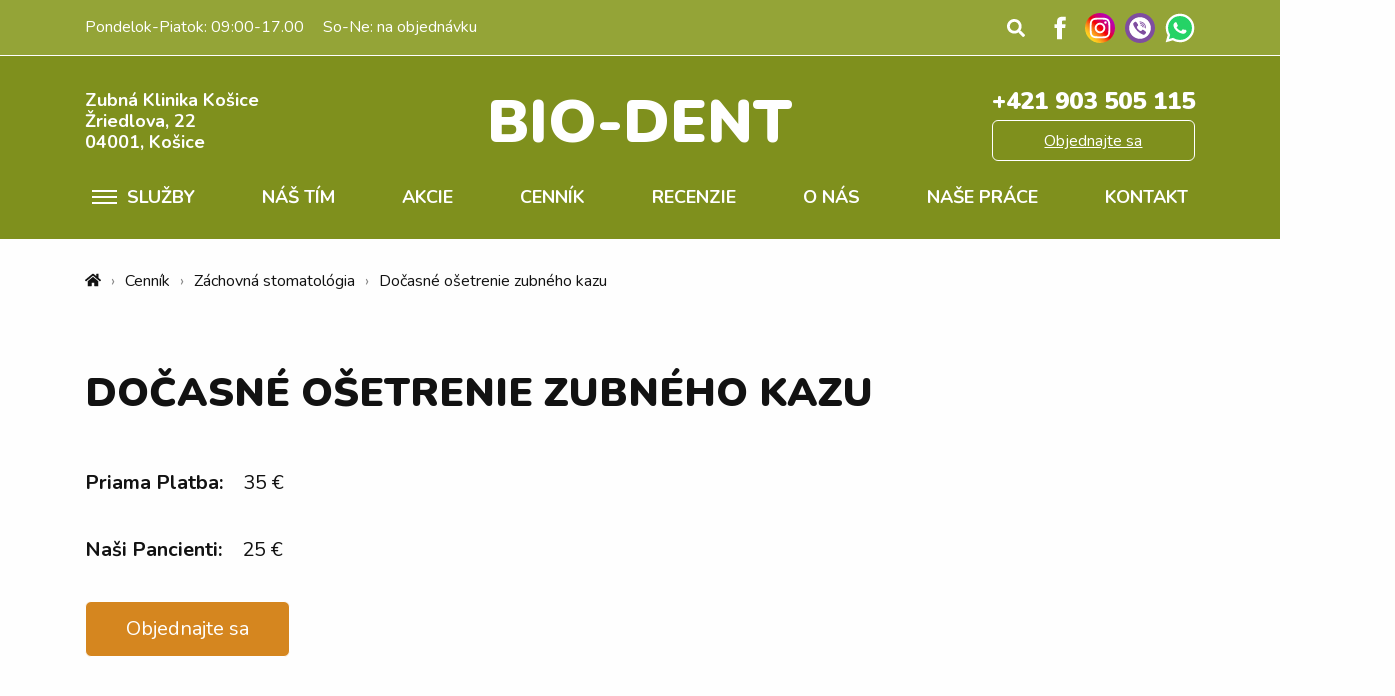

--- FILE ---
content_type: text/html; charset=utf-8
request_url: https://bio-dent.sk/prices/507-do-asn-o-etrenie-zubn-ho-kazu.html
body_size: 6245
content:
<!DOCTYPE html><html lang="ru" class="h-100" prefix="og: http://ogp.me/ns# article: http://ogp.me/ns/article# profile: http://ogp.me/ns/profile#"> <head> <title>Dočasn&eacute; o&scaron;etrenie zubn&eacute;ho kazu CENN&Iacute;K &mdash; Zubn&aacute; Klinika Ko&scaron;ice BIODENT</title> <meta charset="utf-8" /> <meta http-equiv="X-UA-Compatible" content="IE=edge" /> <meta name="viewport" content="width=device-width, initial-scale=1, shrink-to-fit=no" /> <meta name="csrf-token" content="188afed2b9b87de718af9af7cc129d151bdcc33331c85f075737fe129d20d4bf" /> <link rel="apple-touch-icon" sizes="57x57" href="/upload/favicon/apple-icon-57x57.png"><link rel="apple-touch-icon" sizes="60x60" href="/upload/favicon/apple-icon-60x60.png"><link rel="apple-touch-icon" sizes="72x72" href="/upload/favicon/apple-icon-72x72.png"><link rel="apple-touch-icon" sizes="76x76" href="/upload/favicon/apple-icon-76x76.png"><link rel="apple-touch-icon" sizes="114x114" href="/upload/favicon/apple-icon-114x114.png"><link rel="apple-touch-icon" sizes="120x120" href="/upload/favicon/apple-icon-120x120.png"><link rel="apple-touch-icon" sizes="144x144" href="/upload/favicon/apple-icon-144x144.png"><link rel="apple-touch-icon" sizes="152x152" href="/upload/apple-icon-152x152.png"><link rel="apple-touch-icon" sizes="180x180" href="/upload/apple-icon-180x180.png"><link rel="icon" type="image/png" sizes="192x192" href="/upload/android-icon-192x192.png"><link rel="icon" type="image/png" sizes="32x32" href="/upload/favicon-32x32.png"><link rel="icon" type="image/png" sizes="96x96" href="/upload/favicon-96x96.png"><link rel="icon" type="image/png" sizes="16x16" href="/upload/favicon-16x16.png"><meta name="msapplication-TileColor" content="#ffffff"><meta name="msapplication-TileImage" content="/upload/ms-icon-144x144.png"><meta name="theme-color" content="#ffffff"> <meta name="keywords" content=""><meta name="description" content=""><script>var LANG_IFORMS_FORM_SEND = 'Odpoveď kliniky';</script><link rel="canonical" href="https://bio-dent.sk/prices/507-do-asn-o-etrenie-zubn-ho-kazu.html"/><link rel="search" type="application/opensearchdescription+xml" href="/search/opensearch" title="Vyhľad&aacute;vanie Zubn&aacute; Klinika Ko&scaron;ice BIODENT" /><link rel="stylesheet" type="text/css" href="/templates/biodent/css/theme.css?79"><link rel="stylesheet" type="text/css" href="/templates/biodent/controllers/iforms/styles.css?79"><link rel="stylesheet" type="text/css" href="/templates/default/css/wd_bvi/bvi.min.css?79"><link rel="stylesheet" type="text/css" href="/templates/default/css/wd_bvi/wd_bvi.css?79"> <link rel="preconnect" href="https://fonts.gstatic.com"> <link href="https://fonts.googleapis.com/css2?family=Nunito:ital,wght@0,300;0,400;0,600;0,700;0,900;1,400;1,700;1,900&display=swap" rel="stylesheet"> <link rel="shortcut icon" href="/templates/biodent/images/favicons/favicon.ico"> </head> <body id="desktop_device_type" data-device="desktop" class="d-flex flex-column h-100"> <div id="page-wrapper" class=" "> <header class="site-header"> <div class="site-header__row site-header__top"> <div class="container"> <div class="row align-items-center"> <div class="site-header__location-mobile d-md-none col-10 col-sm-7"> <svg class="icms-svg-icon w-16 d-md-none mr-1 schedule-sw" fill="currentColor"><use xlink:href="/templates/modern/images/icons/solid.svg#clock"></use></svg> <svg class="icms-svg-icon w-16 d-none mr-1 schedule-sw" fill="currentColor"><use xlink:href="/templates/modern/images/icons/solid.svg#times"></use></svg> <a href="/contacts.html" title="Показать на карте"><span>Zubná Klinika Košice</span>Žriedlova, 22<span>04001, Košice</span></a> </div> <div class="site-header__schedule col-auto col-md-6 col-lg-5 order-md-0"> <span>Pondelok-Piatok: 09:00-17.00</span> <span>So-Ne: na objednávku</span> </div> <div class="header-search order-md-2 ml-auto"> <form class="rounded text-dark" action="/search" method="GET"> <input type="hidden" name="view" value="search" /> <input type="text" class="form-control rounded px-2 py-1" name="q"	placeholder="SEARCH..." /> <span id="submit-header-search" class="header-search__btn search-btn ml-2"> <svg class="icms-svg-icon w-custom" fill="currentColor"><use xlink:href="/templates/modern/images/icons/solid.svg#search"></use></svg> </span> <span id="close-header-search" class="header-search__btn close-btn ml-2"> <svg class="icms-svg-icon w-custom" fill="currentColor"><use xlink:href="/templates/modern/images/icons/solid.svg#times"></use></svg> </span> </form> <span id="open-header-search" class="header-search__btn search-btn"> <svg class="icms-svg-icon w-custom" fill="currentColor"><use xlink:href="/templates/modern/images/icons/solid.svg#search"></use></svg> </span> </div> <div class="site-header__socials order-md-3 socials-block col-auto"> <ul class="socials-block__list"> <li><a target="_blank" class="fb-link white" title="FACEBOOK" href="https://m.facebook.com/biodentkosice/?tsid=0.47931320098673735&source=result"></a></li><li><a target="_blank" class="insta-link" title="INSTAGRAM" href="https://instagram.com/biodent_zubarbezbolesti?utm_medium=copy_link"></a></li><li><a target="_blank" class="vi-link" title="Viber" href="https://viber.click/421903505115"></a></li><li><a target="_blank" class="wa-link" title="WhatsApp" href="https://wa.me/421903505115"></a></li> </ul> </div> </div> </div> </div> <div class="site-header__row site-header__bottom"> <div class="container"> <div class="row align-items-center"> <div class="site-header__location order-lg-0 col-10 col-md-5 col-lg-4"> <a href="/contacts.html" title="Показать на карте"><span>Zubná Klinika Košice</span>Žriedlova, 22<span>04001, Košice</span></a> </div> <div class="site-header__logo site-logo order-lg-1 col-7 col-sm-5 col-lg-4 m-auto"> <a class="site-logo__logo" href="/" title="Zubná Klinika Košice BIODENT"> <span class="site-logo__logo"> <strong> BIO-DENT </strong></span> </a> </div> <div class="site-header__callme order-lg-2 col-3 col-sm-6 col-xl-4 col-lg-3"> <div class="phone-wrap"> <div class="phone-line"> <a class="phone rounded" href="tel:+421903505115"> <img class="d-md-none" src="/templates/biodent/images/phone_w.svg" alt=""> <span>+421 903 505 115</span> </a> </div> <a class="callme ajax-modal btn btn-outline-white" href="/iforms/callme"> Objednajte sa </a> </div> </div> <div class="site-header__nav order-lg-3 header-nav col-auto col-sm-1 col-xl-12"> <span class="header-nav__sw mobile-menu-sw"> <i class="bar bar1"></i> <i class="bar bar2"></i> <i class="bar bar3"></i> <i class="bar bar4"></i> </span> <div class="main-nav"> <nav> <ul class="menu header-menu"> <li class="menu__item for-services"> <a title="Služby" class=" for-services-sw" href="/services" target="_self" > <span class="mobile-menu-sw"> <i class="bar bar1"></i> <i class="bar bar2"></i> <i class="bar bar3"></i> <i class="bar bar4"></i> </span> <span> Služby </span> </a> </li> <li class="menu__item"> <a title="N&aacute;&scaron; t&iacute;m" class="" href="/staff" target="_self" > <span> Náš tím </span> </a> </li> <li class="menu__item"> <a title="Akcie" class="" href="/news" target="_self" > <span> Akcie </span> </a> </li> <li class="menu__item is-active"> <a title="Cenn&iacute;k" class=" active" href="/prices" target="_self" > <span> Cenník </span> </a> </li> <li class="menu__item"> <a title="recenzie" class="" href="/reviews" target="_self" > <span> recenzie </span> </a> </li> <li class="menu__item"> <a title="O n&aacute;s" class="" href="/about.html" target="_self" > <span> O nás </span> </a> </li> <li class="menu__item"> <a title="NA&Scaron;E PR&Aacute;CE" class="" href="/works" target="_self" > <span> NAŠE PRÁCE </span> </a> </li> <li class="menu__item"> <a title="Kontakt" class="" href="/contacts.html" target="_self" > <span> Kontakt </span> </a> </li></ul> </nav> </div> </div> </div> </div> </div> <div class="mobile-menu shadow"> <div class="container"> <div class="mobile-menu__wrap"></div> <div class="row mobile-menu__row"> <ul id="for-services-menu-list-cats"><li class="for-services-menu-list" id="tab-cat-8" data-cat="8"><a href="/services/diagnostika">Diagnostika</a><ul></ul></li><li class="for-services-menu-list" id="tab-cat-13" data-cat="13"><a href="/services/dentalna-a-bielenie">Dentalna a bielenie</a><ul></ul></li><li class="for-services-menu-list" id="tab-cat-11" data-cat="11"><a href="/services/zachov">Zachová</a><ul></ul></li><li class="for-services-menu-list" id="tab-cat-7" data-cat="7"><a href="/services/chirurgia">Chirurgia</a><ul></ul></li><li class="for-services-menu-list" id="tab-cat-9" data-cat="9"><a href="/services/protetick-stomatol-gia">Protetická stomatológia</a><ul></ul></li></ul> <ul id="for-services-menu-list"> <li class="item cat-8" data-item-cat="cat-8"><a href="/services/51-zuby-na-spl-tky.html">ZUBY NA SPL&Aacute;TKY</a></li> <li class="item cat-8" data-item-cat="cat-8"><a href="/services/29-panoramaticky-r-ntgen.html">Panoramaticky r&ouml;ntgen</a></li> <li class="item cat-13" data-item-cat="cat-13"><a href="/services/30-dent-lna-hygiena.html">Dent&aacute;lna hygiena</a></li> <li class="item cat-11" data-item-cat="cat-11"><a href="/services/31-endodoncia.html">Endodoncia</a></li> <li class="item cat-7" data-item-cat="cat-7"><a href="/services/32-extrakcia-zubov.html">Extrakcia zubov</a></li> <li class="item cat-9" data-item-cat="cat-9"><a href="/services/34-keramick-korunky.html">Keramick&eacute; korunky</a></li> <li class="item cat-9" data-item-cat="cat-9"><a href="/services/40-zubn-fazety.html">Zubn&eacute; fazety</a></li> <li class="item cat-11" data-item-cat="cat-11"><a href="/services/41-o-etrenie-zubn-ho-kazu.html">O&scaron;etrenie zubn&eacute;ho kazu</a></li> <li class="item cat-7" data-item-cat="cat-7"><a href="/services/42-extrakcia-zubov-m-drosti.html">Extrakcia zubov m&uacute;drosti</a></li> <li class="item cat-8" data-item-cat="cat-8"><a href="/services/47-intraor-lne-rtg-sn-mky.html">Intraor&aacute;lne RTG sn&iacute;mky</a></li> <li class="item cat-9" data-item-cat="cat-9"><a href="/services/28-zirk-nov-korunky.html">ZIRK&Oacute;NOV&Eacute; KORUNKY</a></li> <li class="item cat-13" data-item-cat="cat-13"><a href="/services/43-bielenie-zubov.html">Bielenie zubov</a></li> <li class="item cat-11" data-item-cat="cat-11"><a href="/services/44-mikroskopick-stomatologia.html">Mikroskopick&aacute; stomatologia</a></li> <li class="item cat-9" data-item-cat="cat-9"><a href="/services/45-zubn-korunky-na-po-kanie.html">Zubn&eacute; korunky na počkanie</a></li> <li class="item cat-11" data-item-cat="cat-11"><a href="/services/46-vstupn-vy-etrenie.html">Vstupn&eacute; vy&scaron;etrenie</a></li> </ul><div class="icms-widget widget col-xl-3" id="widget_wrapper_156"> <div class="widget__wrap"> <div class="widget__header"> <h5 class="widget__title "> Pre pacientov </h5> </div> <div class="widget__body "> <ul class="menu menu-vertical nav navbar-dark"> <li class="menu__item"> <a title="Klinika" class="" href="/about.html" target="_self" > Klinika </a> </li> <li class="menu__item"> <a title="V pr&iacute;pade ot&aacute;zok o sprac&uacute;van&iacute; osobn&yacute;ch &uacute;dajov" class="" href="/doc" target="_self" > V prípade otázok o spracúvaní osobných údajov </a> </li> <li class="menu__item"> <a title="Oznam o sprac&uacute;van&iacute; osobn&yacute;ch &uacute;dajov" class="" href="/rules.html" target="_self" > Oznam o spracúvaní osobných údajov </a> </li></ul> </div> </div> </div><div class="icms-widget widget col-xl-3" id="widget_wrapper_157"> <div class="widget__wrap"> <div class="widget__header"> <h5 class="widget__title "> Pre pacientov </h5> </div> <div class="widget__body "> <ul class="menu menu-vertical nav navbar-dark"> <li class="menu__item"> <a title="Služby" class="" href="/services" target="_self" > Služby </a> </li> <li class="menu__item"> <a title="Na&scaron; t&iacute;m" class="" href="/staff" target="_self" > Naš tím </a> </li> <li class="menu__item"> <a title="Akcie" class="" href="/news" target="_self" > Akcie </a> </li> <li class="menu__item"> <a title="Na&scaron;e pr&aacute;ce" class="" href="/works" target="_self" > Naše práce </a> </li> <li class="menu__item"> <a title="Recenzie" class="" href="/reviews" target="_self" > Recenzie </a> </li> <li class="menu__item"> <a title="Kontakty" class="" href="/contacts.html" target="_self" > Kontakty </a> </li></ul> </div> </div> </div> </div> </div> </div> </header> <main> <div class="container"> <div class="clearfix mb-3"> <ol class="breadcrumb mb-0 text-truncate flex-nowrap position-relative flex-fill" itemscope itemtype="https://schema.org/BreadcrumbList"> <li class="breadcrumb-item"> <a href="/" title="Home" itemprop="item"> <svg class="icms-svg-icon w-16" fill="currentColor"><use xlink:href="/templates/modern/images/icons/solid.svg#home"></use></svg> <meta itemprop="name" content="Home" /> <meta itemprop="position" content="1" /> </a> </li> <li class="breadcrumb-item" itemprop="itemListElement" itemscope itemtype="https://schema.org/ListItem"> <a href="/prices" itemprop="item"> <span itemprop="name"> Cenn&iacute;k </span> </a> <meta itemprop="position" content="2" /> </li> <li class="breadcrumb-item" itemprop="itemListElement" itemscope itemtype="https://schema.org/ListItem"> <a href="/prices/z-chovn-stomatol-gia" itemprop="item"> <span itemprop="name"> Z&aacute;chovn&aacute; stomatol&oacute;gia </span> </a> <meta itemprop="position" content="3" /> </li> <li class="breadcrumb-item active d-none d-lg-inline-block" itemprop="itemListElement" itemscope itemtype="https://schema.org/ListItem"> <span itemprop="name"> Dočasn&eacute; o&scaron;etrenie zubn&eacute;ho kazu </span> <meta itemprop="position" content="4" /> </li> </ol> </div> <div class="controller_wrap decor-page"> <span class="half-circle _primary"></span> <span class="half-circle _secondary"></span> <span class="half-circle _alt"></span> <h1> Dočasn&eacute; o&scaron;etrenie zubn&eacute;ho kazu </h1> <div class="content_item prices-item prices_item clearfix"> <div class="icms-content-fields"> <div class="field ft_number f_price auto_field" > <div class="field_label title_left"> Priama Platba: </div> <div class="value"> 35 €</div> </div> <div class="field ft_number f_new_price auto_field" > <div class="field_label title_left"> Naši Pancienti: </div> <div class="value"> 25 €</div> </div> <div class="field ft_iformsacross f_button auto_field" > <div class="value"><div class="iforms"> <a class="iforms-ajax-modal btn btn-secondary" href="#" onclick="icms.iforms.getFormAjax( '/iforms/get_form_ajax/singin/content/prices/507', 'https://bio-dent.sk/prices/507-do-asn-o-etrenie-zubn-ho-kazu.html', 'Dočasné ošetrenie zubného kazu' );"> Objednajte sa </a></div></div> </div> </div> </div> </div> </div> </main> <footer class="site-footer"> <div class="site-footer__top"> <div class="container"> <div class="row site-footer__row"> <div class="site-footer__left col-12 col-md-6 offset-lg-1 col-lg-5 offset-xl-0 col-xl-3"> <div class="site-footer__logo site-logo"> <a class="site-logo__logo" href="/" title="Zubná Klinika Košice BIODENT"> <strong> BIO-DENT </strong> <i> Zubná Klinika Košice </i> </a> </div> <div class="site-footer__license"> Licencia </div> </div> <div class="site-footer__center col-12 col-md-12 offset-xl-1 col-xl-4"> <div class="row site-footer__widgets"> <div class="col-sm-6 offset-lg-1 col-lg-5 offset-xl-0 col-xl-6"> <div class="icms-widget widget " id="widget_wrapper_133"> <div class="widget__wrap"> <div class="widget__header"> <h5 class="widget__title "> Pre pacientov </h5> </div> <div class="widget__body "> <ul class="menu menu-vertical nav navbar-dark"> <li class="menu__item"> <a title="Služby" class="" href="/services" target="_self" > Služby </a> </li> <li class="menu__item"> <a title="Na&scaron; t&iacute;m" class="" href="/staff" target="_self" > Naš tím </a> </li> <li class="menu__item"> <a title="Akcie" class="" href="/news" target="_self" > Akcie </a> </li> <li class="menu__item"> <a title="Na&scaron;e pr&aacute;ce" class="" href="/works" target="_self" > Naše práce </a> </li> <li class="menu__item"> <a title="Recenzie" class="" href="/reviews" target="_self" > Recenzie </a> </li> <li class="menu__item"> <a title="Kontakty" class="" href="/contacts.html" target="_self" > Kontakty </a> </li></ul> </div> </div> </div> </div> <div class="col-sm-6 offset-lg-1 col-lg-5 offset-xl-0 col-xl-6"> <div class="icms-widget widget " id="widget_wrapper_134"> <div class="widget__wrap"> <div class="widget__header"> <h5 class="widget__title "> O klinike </h5> </div> <div class="widget__body "> <ul class="menu menu-vertical nav navbar-dark"> <li class="menu__item"> <a title="Klinika" class="" href="/about.html" target="_self" > Klinika </a> </li> <li class="menu__item"> <a title="V pr&iacute;pade ot&aacute;zok o sprac&uacute;van&iacute; osobn&yacute;ch &uacute;dajov" class="" href="/doc" target="_self" > V prípade otázok o spracúvaní osobných údajov </a> </li> <li class="menu__item"> <a title="Oznam o sprac&uacute;van&iacute; osobn&yacute;ch &uacute;dajov" class="" href="/rules.html" target="_self" > Oznam o spracúvaní osobných údajov </a> </li></ul> </div> </div> </div> </div> </div> </div> <div class="site-footer__right col-12 col-md-6 offset-lg-1 col-lg-4 offset-xl-1 col-xl-3"> <div class="site-footer__phone"> <div class="phone-wrap"> <a class="phone rounded" href="tel:+421903505115"> <span>+421 903 505 115</span> </a> <a class="callme ajax-modal btn btn-outline-white" href="/iforms/callme"> Objednajte sa </a> </div> </div> <div class="site-footer__socials socials-block"> <ul class="socials-block__list"> <li><a target="_blank" class="fb-link white" title="FACEBOOK" href="https://m.facebook.com/biodentkosice/?tsid=0.47931320098673735&source=result"></a></li><li><a target="_blank" class="yt-link white" title="YouTube" href="https://youtube.com/channel/UC6Wpol_6PyeywLwRzH8Dd4A"></a></li><li><a target="_blank" class="insta-link white" title="INSTAGRAM" href="https://instagram.com/biodent_zubarbezbolesti?utm_medium=copy_link"></a></li><li><a target="_blank" class="wa-link white" title="WhatsApp" href="https://wa.me/421903505115"></a></li> </ul> </div> </div> </div> </div> </div> <div class="site-footer__bottom mt-4"> <div class="container"> <div class="row site-footer__row"> <div class="site-footer__privacy col-12 col-sm-6 col-lg-5 offset-lg-1 offset-xl-0 col-xl-6"> <img src="/templates/biodent/images/privacy.svg" alt=""> <a href="Made in Kovalskii.Group" class="privacy-policy"> </a> </div> <div class="site-footer__copyright col-12 col-sm-6 col-lg-5 offset-lg-1 offset-xl-0 col-xl-6 text-xl-right"> <div class="icms-widget widget " id="widget_wrapper_248"> <div class="widget__wrap"> <div class="widget__body "> <div class="icms-widget__html_block"> <style>.content_item .compare_container .field_compare_c li .full-image-view { display: none;
}</style></div> </div> </div> </div> <div> <a href="/"> Zubn&aacute; Klinika Ko&scaron;ice BIODENT </a> <span class="mx-2"> &copy; 2026 </span> </div><div class="icms-widget widget " id="widget_wrapper_253"> <div class="widget__wrap"> <div class="widget__body "> <a class="bvi-open" href="#">Verzia pre slabozrak&yacute;ch </a> </div> </div> </div><div class="icms-widget widget " id="widget_wrapper_271"> <div class="widget__wrap"> <div class="widget__body "> <div class="icms-widget__html_block"> <!-- Facebook Pixel Code --><script>!function(f,b,e,v,n,t,s)
{if(f.fbq)return;n=f.fbq=function(){n.callMethod?
n.callMethod.apply(n,arguments):n.queue.push(arguments)};
if(!f._fbq)f._fbq=n;n.push=n;n.loaded=!0;n.version='2.0';
n.queue=[];t=b.createElement(e);t.async=!0;
t.src=v;s=b.getElementsByTagName(e)[0];
s.parentNode.insertBefore(t,s)}(window,document,'script',
'https://connect.facebook.net/en_US/fbevents.js'); fbq('init', '1369960163359388');
fbq('track', 'PageView');</script><noscript> <img height="1" width="1"
src="https://www.facebook.com/tr?id=1369960163359388&ev=PageView
&noscript=1"/></noscript><!-- End Facebook Pixel Code --></div> </div> </div> </div> </div> <div class="col-12 site-footer__alert"> Na termín u zubára už nemusíte čakať </div> </div> </div> </div> </footer> <a class="btn btn-secondary btn-lg" href="#desktop_device_type" id="scroll-top"> <svg class="icms-svg-icon w-16" fill="currentColor"><use xlink:href="/templates/modern/images/icons/solid.svg#chevron-up"></use></svg> </a> <div class="alert text-center py-3 border-0 rounded-0 m-0 position-fixed fixed-bottom icms-cookiealert" id="icms-cookiealert"> <div class="container"> Používaním našich služieb vyjadrujete súhlas s používaním súborov cookie. <button type="button" class="ml-2 btn btn-primary btn-sm acceptcookies"> Rozumiem </button> </div> </div> </div> <script>var LANG_LOADING = 'Загрузка...';var LANG_ALL = 'Все';var LANG_LIST_REVIEWS_MORE = 'Ukázať viac';</script> <script src="/templates/modern/js/jquery.js?79" ></script><script src="/templates/modern/js/vendors/popper.js/js/popper.min.js?79" ></script><script src="/templates/modern/js/vendors/bootstrap/bootstrap.min.js?79" ></script><script src="/templates/modern/js/core.js?79" ></script><script src="/templates/biodent/js/template.js?79" ></script><script src="/templates/biodent/js/modal.js?79" ></script><script src="/templates/modern/js/vendors/slick/slick.min.js?79" ></script><script src="/templates/default/js/iforms.js?79" ></script><script src="/templates/default/js/wd_bvi/bvi.min.js?79" ></script><script src="/templates/default/js/wd_bvi/bvi-init.min.js?79" ></script><script src="/templates/default/js/wd_bvi/js.cookie.min.js?79" ></script> <script>$(document).ready(function(){	$('#for-services-menu-list li').each(function(){ cur_data = $(this).data('item-cat'); $(this).appendTo($('#tab-' + cur_data + ' ul')); });	$('#for-services-menu-list').remove();	});</script> <script> icms.head.on_demand = {"root":"\/","css":{"photoswipe":"templates\/biodent\/css\/photoswipe.css"},"js":{"vendors\/photoswipe\/photoswipe.min":"templates\/modern\/js\/vendors\/photoswipe\/photoswipe.min.js"}};</script> </body></html>

--- FILE ---
content_type: text/css
request_url: https://bio-dent.sk/templates/biodent/css/theme.css?79
body_size: 63659
content:
@charset "UTF-8";/*!
 * Bootstrap v4.6.0 (https://getbootstrap.com/)
 * Copyright 2011-2021 The Bootstrap Authors
 * Copyright 2011-2021 Twitter, Inc.
 * Licensed under MIT (https://github.com/twbs/bootstrap/blob/main/LICENSE)
 */:root{--blue:#008cba;--indigo:#6610f2;--purple:#6f42c1;--pink:#e83e8c;--red:#f04124;--orange:#fd7e14;--yellow:#e99002;--green:#43ac6a;--teal:#20c997;--cyan:#5bc0de;--white:#ffffff;--gray:#888888;--gray-dark:#333333;--primary:#94a437;--secondary:#d5861f;--success:#43ac6a;--info:#5bc0de;--warning:#e99002;--danger:#f04124;--light:#f8f9fa;--dark:#222222;--breakpoint-xs:0;--breakpoint-sm:576px;--breakpoint-md:768px;--breakpoint-lg:992px;--breakpoint-xl:1200px;--font-family-sans-serif:-apple-system,BlinkMacSystemFont,"Segoe UI",Roboto,"Helvetica Neue",Arial,"Noto Sans","Liberation Sans",sans-serif,"Apple Color Emoji","Segoe UI Emoji","Segoe UI Symbol","Noto Color Emoji";--font-family-monospace:SFMono-Regular,Menlo,Monaco,Consolas,"Liberation Mono","Courier New",monospace}*,::after,::before{box-sizing:border-box}html{font-family:sans-serif;line-height:1.15;-webkit-text-size-adjust:100%;-webkit-tap-highlight-color:transparent}article,aside,figcaption,figure,footer,header,hgroup,main,nav,section{display:block}body{margin:0;font-family:-apple-system,BlinkMacSystemFont,"Segoe UI",Roboto,"Helvetica Neue",Arial,"Noto Sans","Liberation Sans",sans-serif,"Apple Color Emoji","Segoe UI Emoji","Segoe UI Symbol","Noto Color Emoji";font-size:.9375rem;font-weight:400;line-height:1.5;color:#121212;text-align:left;background-color:#fefefe}[tabindex="-1"]:focus:not(:focus-visible){outline:0!important}hr{box-sizing:content-box;height:0;overflow:visible}h1,h2,h3,h4,h5,h6{margin-top:0;margin-bottom:.5rem}p{margin-top:0;margin-bottom:1rem}abbr[data-original-title],abbr[title]{text-decoration:underline;text-decoration:underline dotted;cursor:help;border-bottom:0;text-decoration-skip-ink:none}address{margin-bottom:1rem;font-style:normal;line-height:inherit}dl,ol,ul{margin-top:0;margin-bottom:1rem}ol ol,ol ul,ul ol,ul ul{margin-bottom:0}dt{font-weight:700}dd{margin-bottom:.5rem;margin-left:0}blockquote{margin:0 0 1rem}b,strong{font-weight:bolder}small{font-size:80%}sub,sup{position:relative;font-size:75%;line-height:0;vertical-align:baseline}sub{bottom:-.25em}sup{top:-.5em}a{color:rgba(148,164,55,.7);text-decoration:none;background-color:transparent}a:hover{color:#94a437;text-decoration:underline}a:not([href]):not([class]){color:inherit;text-decoration:none}a:not([href]):not([class]):hover{color:inherit;text-decoration:none}code,kbd,pre,samp{font-family:SFMono-Regular,Menlo,Monaco,Consolas,"Liberation Mono","Courier New",monospace;font-size:1em}pre{margin-top:0;margin-bottom:1rem;overflow:auto;-ms-overflow-style:scrollbar}figure{margin:0 0 1rem}img{vertical-align:middle;border-style:none}svg{overflow:hidden;vertical-align:middle}table{border-collapse:collapse}caption{padding-top:.75rem;padding-bottom:.75rem;color:#888;text-align:left;caption-side:bottom}th{text-align:inherit;text-align:-webkit-match-parent}label{display:inline-block;margin-bottom:.5rem}button{border-radius:0}button:focus:not(:focus-visible){outline:0}button,input,optgroup,select,textarea{margin:0;font-family:inherit;font-size:inherit;line-height:inherit}button,input{overflow:visible}button,select{text-transform:none}[role=button]{cursor:pointer}select{word-wrap:normal}[type=button],[type=reset],[type=submit],button{-webkit-appearance:button}[type=button]:not(:disabled),[type=reset]:not(:disabled),[type=submit]:not(:disabled),button:not(:disabled){cursor:pointer}[type=button]::-moz-focus-inner,[type=reset]::-moz-focus-inner,[type=submit]::-moz-focus-inner,button::-moz-focus-inner{padding:0;border-style:none}input[type=checkbox],input[type=radio]{box-sizing:border-box;padding:0}textarea{overflow:auto;resize:vertical}fieldset{min-width:0;padding:0;margin:0;border:0}legend{display:block;width:100%;max-width:100%;padding:0;margin-bottom:.5rem;font-size:1.5rem;line-height:inherit;color:inherit;white-space:normal}@media (max-width:1200px){legend{font-size:calc(1.275rem + .3vw)}}progress{vertical-align:baseline}[type=number]::-webkit-inner-spin-button,[type=number]::-webkit-outer-spin-button{height:auto}[type=search]{outline-offset:-2px;-webkit-appearance:none}[type=search]::-webkit-search-decoration{-webkit-appearance:none}::-webkit-file-upload-button{font:inherit;-webkit-appearance:button}output{display:inline-block}summary{display:list-item;cursor:pointer}template{display:none}[hidden]{display:none!important}.h1,.h2,.h3,.h4,.h5,.h6,h1,h2,h3,h4,h5,h6{margin-bottom:.5rem;font-weight:500;line-height:1.2}.h1,h1{font-size:2.34375rem}@media (max-width:1200px){.h1,h1{font-size:calc(1.35938rem + 1.3125vw)}}.h2,h2{font-size:1.875rem}@media (max-width:1200px){.h2,h2{font-size:calc(1.3125rem + .75vw)}}.h3,h3{font-size:1.64063rem}@media (max-width:1200px){.h3,h3{font-size:calc(1.28906rem + .46875vw)}}.h4,h4{font-size:1.40625rem}@media (max-width:1200px){.h4,h4{font-size:calc(1.26563rem + .1875vw)}}.h5,h5{font-size:1.17188rem}.h6,h6{font-size:.9375rem}.lead{font-size:1.17188rem;font-weight:300}.display-1{font-size:6rem;font-weight:300;line-height:1.2}@media (max-width:1200px){.display-1{font-size:calc(1.725rem + 5.7vw)}}.display-2{font-size:5.5rem;font-weight:300;line-height:1.2}@media (max-width:1200px){.display-2{font-size:calc(1.675rem + 5.1vw)}}.display-3{font-size:4.5rem;font-weight:300;line-height:1.2}@media (max-width:1200px){.display-3{font-size:calc(1.575rem + 3.9vw)}}.display-4{font-size:3.5rem;font-weight:300;line-height:1.2}@media (max-width:1200px){.display-4{font-size:calc(1.475rem + 2.7vw)}}hr{margin-top:1rem;margin-bottom:1rem;border:0;border-top:1px solid rgba(0,0,0,.1)}.small,small{font-size:80%;font-weight:400}.mark,mark{padding:.2em;background-color:#fcf8e3}.list-unstyled{padding-left:0;list-style:none}.list-inline{padding-left:0;list-style:none}.list-inline-item{display:inline-block}.list-inline-item:not(:last-child){margin-right:.5rem}.initialism{font-size:90%;text-transform:uppercase}.blockquote{margin-bottom:1rem;font-size:1.17188rem}.blockquote-footer{display:block;font-size:80%;color:#888}.blockquote-footer::before{content:"\2014\00A0"}.img-fluid{max-width:100%;height:auto}.img-thumbnail{padding:.25rem;background-color:#fefefe;border:1px solid #dee2e6;border-radius:.25rem;max-width:100%;height:auto}.figure{display:inline-block}.figure-img{margin-bottom:.5rem;line-height:1}.figure-caption{font-size:90%;color:#888}code{font-size:87.5%;color:#e83e8c;word-wrap:break-word}a>code{color:inherit}kbd{padding:.2rem .4rem;font-size:87.5%;color:#fff;background-color:#222;border-radius:.2rem}kbd kbd{padding:0;font-size:100%;font-weight:700}pre{display:block;font-size:87.5%;color:#222}pre code{font-size:inherit;color:inherit;word-break:normal}.pre-scrollable{max-height:340px;overflow-y:scroll}.container,.container-fluid,.container-lg,.container-md,.container-sm,.container-xl,.container-xs{width:100%;padding-right:15px;padding-left:15px;margin-right:auto;margin-left:auto}.container{max-width:480px}@media (min-width:576px){.container,.container-sm{max-width:540px}}@media (min-width:768px){.container,.container-md,.container-sm{max-width:720px}}@media (min-width:992px){.container,.container-lg,.container-md,.container-sm{max-width:960px}}@media (min-width:1200px){.container,.container-lg,.container-md,.container-sm,.container-xl{max-width:1140px}}.row{display:flex;flex-wrap:wrap;margin-right:-15px;margin-left:-15px}.no-gutters{margin-right:0;margin-left:0}.no-gutters>.col,.no-gutters>[class*=col-]{padding-right:0;padding-left:0}.col,.col-1,.col-10,.col-11,.col-12,.col-2,.col-3,.col-4,.col-5,.col-6,.col-7,.col-8,.col-9,.col-auto,.col-lg,.col-lg-1,.col-lg-10,.col-lg-11,.col-lg-12,.col-lg-2,.col-lg-3,.col-lg-4,.col-lg-5,.col-lg-6,.col-lg-7,.col-lg-8,.col-lg-9,.col-lg-auto,.col-md,.col-md-1,.col-md-10,.col-md-11,.col-md-12,.col-md-2,.col-md-3,.col-md-4,.col-md-5,.col-md-6,.col-md-7,.col-md-8,.col-md-9,.col-md-auto,.col-sm,.col-sm-1,.col-sm-10,.col-sm-11,.col-sm-12,.col-sm-2,.col-sm-3,.col-sm-4,.col-sm-5,.col-sm-6,.col-sm-7,.col-sm-8,.col-sm-9,.col-sm-auto,.col-xl,.col-xl-1,.col-xl-10,.col-xl-11,.col-xl-12,.col-xl-2,.col-xl-3,.col-xl-4,.col-xl-5,.col-xl-6,.col-xl-7,.col-xl-8,.col-xl-9,.col-xl-auto{position:relative;width:100%;padding-right:15px;padding-left:15px}.col{flex-basis:0;flex-grow:1;max-width:100%}.row-cols-1>*{flex:0 0 100%;max-width:100%}.row-cols-2>*{flex:0 0 50%;max-width:50%}.row-cols-3>*{flex:0 0 33.33333%;max-width:33.33333%}.row-cols-4>*{flex:0 0 25%;max-width:25%}.row-cols-5>*{flex:0 0 20%;max-width:20%}.row-cols-6>*{flex:0 0 16.66667%;max-width:16.66667%}.col-auto{flex:0 0 auto;width:auto;max-width:100%}.col-1{flex:0 0 8.33333%;max-width:8.33333%}.col-2{flex:0 0 16.66667%;max-width:16.66667%}.col-3{flex:0 0 25%;max-width:25%}.col-4{flex:0 0 33.33333%;max-width:33.33333%}.col-5{flex:0 0 41.66667%;max-width:41.66667%}.col-6{flex:0 0 50%;max-width:50%}.col-7{flex:0 0 58.33333%;max-width:58.33333%}.col-8{flex:0 0 66.66667%;max-width:66.66667%}.col-9{flex:0 0 75%;max-width:75%}.col-10{flex:0 0 83.33333%;max-width:83.33333%}.col-11{flex:0 0 91.66667%;max-width:91.66667%}.col-12{flex:0 0 100%;max-width:100%}.order-first{order:-1}.order-last{order:13}.order-0{order:0}.order-1{order:1}.order-2{order:2}.order-3{order:3}.order-4{order:4}.order-5{order:5}.order-6{order:6}.order-7{order:7}.order-8{order:8}.order-9{order:9}.order-10{order:10}.order-11{order:11}.order-12{order:12}.offset-1{margin-left:8.33333%}.offset-2{margin-left:16.66667%}.offset-3{margin-left:25%}.offset-4{margin-left:33.33333%}.offset-5{margin-left:41.66667%}.offset-6{margin-left:50%}.offset-7{margin-left:58.33333%}.offset-8{margin-left:66.66667%}.offset-9{margin-left:75%}.offset-10{margin-left:83.33333%}.offset-11{margin-left:91.66667%}@media (min-width:576px){.col-sm{flex-basis:0;flex-grow:1;max-width:100%}.row-cols-sm-1>*{flex:0 0 100%;max-width:100%}.row-cols-sm-2>*{flex:0 0 50%;max-width:50%}.row-cols-sm-3>*{flex:0 0 33.33333%;max-width:33.33333%}.row-cols-sm-4>*{flex:0 0 25%;max-width:25%}.row-cols-sm-5>*{flex:0 0 20%;max-width:20%}.row-cols-sm-6>*{flex:0 0 16.66667%;max-width:16.66667%}.col-sm-auto{flex:0 0 auto;width:auto;max-width:100%}.col-sm-1{flex:0 0 8.33333%;max-width:8.33333%}.col-sm-2{flex:0 0 16.66667%;max-width:16.66667%}.col-sm-3{flex:0 0 25%;max-width:25%}.col-sm-4{flex:0 0 33.33333%;max-width:33.33333%}.col-sm-5{flex:0 0 41.66667%;max-width:41.66667%}.col-sm-6{flex:0 0 50%;max-width:50%}.col-sm-7{flex:0 0 58.33333%;max-width:58.33333%}.col-sm-8{flex:0 0 66.66667%;max-width:66.66667%}.col-sm-9{flex:0 0 75%;max-width:75%}.col-sm-10{flex:0 0 83.33333%;max-width:83.33333%}.col-sm-11{flex:0 0 91.66667%;max-width:91.66667%}.col-sm-12{flex:0 0 100%;max-width:100%}.order-sm-first{order:-1}.order-sm-last{order:13}.order-sm-0{order:0}.order-sm-1{order:1}.order-sm-2{order:2}.order-sm-3{order:3}.order-sm-4{order:4}.order-sm-5{order:5}.order-sm-6{order:6}.order-sm-7{order:7}.order-sm-8{order:8}.order-sm-9{order:9}.order-sm-10{order:10}.order-sm-11{order:11}.order-sm-12{order:12}.offset-sm-0{margin-left:0}.offset-sm-1{margin-left:8.33333%}.offset-sm-2{margin-left:16.66667%}.offset-sm-3{margin-left:25%}.offset-sm-4{margin-left:33.33333%}.offset-sm-5{margin-left:41.66667%}.offset-sm-6{margin-left:50%}.offset-sm-7{margin-left:58.33333%}.offset-sm-8{margin-left:66.66667%}.offset-sm-9{margin-left:75%}.offset-sm-10{margin-left:83.33333%}.offset-sm-11{margin-left:91.66667%}}@media (min-width:768px){.col-md{flex-basis:0;flex-grow:1;max-width:100%}.row-cols-md-1>*{flex:0 0 100%;max-width:100%}.row-cols-md-2>*{flex:0 0 50%;max-width:50%}.row-cols-md-3>*{flex:0 0 33.33333%;max-width:33.33333%}.row-cols-md-4>*{flex:0 0 25%;max-width:25%}.row-cols-md-5>*{flex:0 0 20%;max-width:20%}.row-cols-md-6>*{flex:0 0 16.66667%;max-width:16.66667%}.col-md-auto{flex:0 0 auto;width:auto;max-width:100%}.col-md-1{flex:0 0 8.33333%;max-width:8.33333%}.col-md-2{flex:0 0 16.66667%;max-width:16.66667%}.col-md-3{flex:0 0 25%;max-width:25%}.col-md-4{flex:0 0 33.33333%;max-width:33.33333%}.col-md-5{flex:0 0 41.66667%;max-width:41.66667%}.col-md-6{flex:0 0 50%;max-width:50%}.col-md-7{flex:0 0 58.33333%;max-width:58.33333%}.col-md-8{flex:0 0 66.66667%;max-width:66.66667%}.col-md-9{flex:0 0 75%;max-width:75%}.col-md-10{flex:0 0 83.33333%;max-width:83.33333%}.col-md-11{flex:0 0 91.66667%;max-width:91.66667%}.col-md-12{flex:0 0 100%;max-width:100%}.order-md-first{order:-1}.order-md-last{order:13}.order-md-0{order:0}.order-md-1{order:1}.order-md-2{order:2}.order-md-3{order:3}.order-md-4{order:4}.order-md-5{order:5}.order-md-6{order:6}.order-md-7{order:7}.order-md-8{order:8}.order-md-9{order:9}.order-md-10{order:10}.order-md-11{order:11}.order-md-12{order:12}.offset-md-0{margin-left:0}.offset-md-1{margin-left:8.33333%}.offset-md-2{margin-left:16.66667%}.offset-md-3{margin-left:25%}.offset-md-4{margin-left:33.33333%}.offset-md-5{margin-left:41.66667%}.offset-md-6{margin-left:50%}.offset-md-7{margin-left:58.33333%}.offset-md-8{margin-left:66.66667%}.offset-md-9{margin-left:75%}.offset-md-10{margin-left:83.33333%}.offset-md-11{margin-left:91.66667%}}@media (min-width:992px){.col-lg{flex-basis:0;flex-grow:1;max-width:100%}.row-cols-lg-1>*{flex:0 0 100%;max-width:100%}.row-cols-lg-2>*{flex:0 0 50%;max-width:50%}.row-cols-lg-3>*{flex:0 0 33.33333%;max-width:33.33333%}.row-cols-lg-4>*{flex:0 0 25%;max-width:25%}.row-cols-lg-5>*{flex:0 0 20%;max-width:20%}.row-cols-lg-6>*{flex:0 0 16.66667%;max-width:16.66667%}.col-lg-auto{flex:0 0 auto;width:auto;max-width:100%}.col-lg-1{flex:0 0 8.33333%;max-width:8.33333%}.col-lg-2{flex:0 0 16.66667%;max-width:16.66667%}.col-lg-3{flex:0 0 25%;max-width:25%}.col-lg-4{flex:0 0 33.33333%;max-width:33.33333%}.col-lg-5{flex:0 0 41.66667%;max-width:41.66667%}.col-lg-6{flex:0 0 50%;max-width:50%}.col-lg-7{flex:0 0 58.33333%;max-width:58.33333%}.col-lg-8{flex:0 0 66.66667%;max-width:66.66667%}.col-lg-9{flex:0 0 75%;max-width:75%}.col-lg-10{flex:0 0 83.33333%;max-width:83.33333%}.col-lg-11{flex:0 0 91.66667%;max-width:91.66667%}.col-lg-12{flex:0 0 100%;max-width:100%}.order-lg-first{order:-1}.order-lg-last{order:13}.order-lg-0{order:0}.order-lg-1{order:1}.order-lg-2{order:2}.order-lg-3{order:3}.order-lg-4{order:4}.order-lg-5{order:5}.order-lg-6{order:6}.order-lg-7{order:7}.order-lg-8{order:8}.order-lg-9{order:9}.order-lg-10{order:10}.order-lg-11{order:11}.order-lg-12{order:12}.offset-lg-0{margin-left:0}.offset-lg-1{margin-left:8.33333%}.offset-lg-2{margin-left:16.66667%}.offset-lg-3{margin-left:25%}.offset-lg-4{margin-left:33.33333%}.offset-lg-5{margin-left:41.66667%}.offset-lg-6{margin-left:50%}.offset-lg-7{margin-left:58.33333%}.offset-lg-8{margin-left:66.66667%}.offset-lg-9{margin-left:75%}.offset-lg-10{margin-left:83.33333%}.offset-lg-11{margin-left:91.66667%}}@media (min-width:1200px){.col-xl{flex-basis:0;flex-grow:1;max-width:100%}.row-cols-xl-1>*{flex:0 0 100%;max-width:100%}.row-cols-xl-2>*{flex:0 0 50%;max-width:50%}.row-cols-xl-3>*{flex:0 0 33.33333%;max-width:33.33333%}.row-cols-xl-4>*{flex:0 0 25%;max-width:25%}.row-cols-xl-5>*{flex:0 0 20%;max-width:20%}.row-cols-xl-6>*{flex:0 0 16.66667%;max-width:16.66667%}.col-xl-auto{flex:0 0 auto;width:auto;max-width:100%}.col-xl-1{flex:0 0 8.33333%;max-width:8.33333%}.col-xl-2{flex:0 0 16.66667%;max-width:16.66667%}.col-xl-3{flex:0 0 25%;max-width:25%}.col-xl-4{flex:0 0 33.33333%;max-width:33.33333%}.col-xl-5{flex:0 0 41.66667%;max-width:41.66667%}.col-xl-6{flex:0 0 50%;max-width:50%}.col-xl-7{flex:0 0 58.33333%;max-width:58.33333%}.col-xl-8{flex:0 0 66.66667%;max-width:66.66667%}.col-xl-9{flex:0 0 75%;max-width:75%}.col-xl-10{flex:0 0 83.33333%;max-width:83.33333%}.col-xl-11{flex:0 0 91.66667%;max-width:91.66667%}.col-xl-12{flex:0 0 100%;max-width:100%}.order-xl-first{order:-1}.order-xl-last{order:13}.order-xl-0{order:0}.order-xl-1{order:1}.order-xl-2{order:2}.order-xl-3{order:3}.order-xl-4{order:4}.order-xl-5{order:5}.order-xl-6{order:6}.order-xl-7{order:7}.order-xl-8{order:8}.order-xl-9{order:9}.order-xl-10{order:10}.order-xl-11{order:11}.order-xl-12{order:12}.offset-xl-0{margin-left:0}.offset-xl-1{margin-left:8.33333%}.offset-xl-2{margin-left:16.66667%}.offset-xl-3{margin-left:25%}.offset-xl-4{margin-left:33.33333%}.offset-xl-5{margin-left:41.66667%}.offset-xl-6{margin-left:50%}.offset-xl-7{margin-left:58.33333%}.offset-xl-8{margin-left:66.66667%}.offset-xl-9{margin-left:75%}.offset-xl-10{margin-left:83.33333%}.offset-xl-11{margin-left:91.66667%}}.table{width:100%;margin-bottom:1rem;color:#121212}.table td,.table th{padding:.75rem;vertical-align:top;border-top:1px solid #dee2e6}.table thead th{vertical-align:bottom;border-bottom:2px solid #dee2e6}.table tbody+tbody{border-top:2px solid #dee2e6}.table-sm td,.table-sm th{padding:.3rem}.table-bordered{border:1px solid #dee2e6}.table-bordered td,.table-bordered th{border:1px solid #dee2e6}.table-bordered thead td,.table-bordered thead th{border-bottom-width:2px}.table-borderless tbody+tbody,.table-borderless td,.table-borderless th,.table-borderless thead th{border:0}.table-striped tbody tr:nth-of-type(odd){background-color:rgba(0,0,0,.05)}.table-hover tbody tr:hover{color:#121212;background-color:rgba(0,0,0,.075)}.table-primary,.table-primary>td,.table-primary>th{background-color:#e1e6c7}.table-primary tbody+tbody,.table-primary td,.table-primary th,.table-primary thead th{border-color:#c7d097}.table-hover .table-primary:hover{background-color:#d8deb5}.table-hover .table-primary:hover>td,.table-hover .table-primary:hover>th{background-color:#d8deb5}.table-secondary,.table-secondary>td,.table-secondary>th{background-color:#f3ddc0}.table-secondary tbody+tbody,.table-secondary td,.table-secondary th,.table-secondary thead th{border-color:#e9c08b}.table-hover .table-secondary:hover{background-color:#efd1ab}.table-hover .table-secondary:hover>td,.table-hover .table-secondary:hover>th{background-color:#efd1ab}.table-success,.table-success>td,.table-success>th{background-color:#cae8d5}.table-success tbody+tbody,.table-success td,.table-success th,.table-success thead th{border-color:#9dd4b2}.table-hover .table-success:hover{background-color:#b8e0c7}.table-hover .table-success:hover>td,.table-hover .table-success:hover>th{background-color:#b8e0c7}.table-info,.table-info>td,.table-info>th{background-color:#d1edf6}.table-info tbody+tbody,.table-info td,.table-info th,.table-info thead th{border-color:#aadeee}.table-hover .table-info:hover{background-color:#bce5f2}.table-hover .table-info:hover>td,.table-hover .table-info:hover>th{background-color:#bce5f2}.table-warning,.table-warning>td,.table-warning>th{background-color:#f9e0b8}.table-warning tbody+tbody,.table-warning td,.table-warning th,.table-warning thead th{border-color:#f4c57b}.table-hover .table-warning:hover{background-color:#f7d6a0}.table-hover .table-warning:hover>td,.table-hover .table-warning:hover>th{background-color:#f7d6a0}.table-danger,.table-danger>td,.table-danger>th{background-color:#fbcac2}.table-danger tbody+tbody,.table-danger td,.table-danger th,.table-danger thead th{border-color:#f79c8d}.table-hover .table-danger:hover{background-color:#f9b5aa}.table-hover .table-danger:hover>td,.table-hover .table-danger:hover>th{background-color:#f9b5aa}.table-light,.table-light>td,.table-light>th{background-color:#fdfdfe}.table-light tbody+tbody,.table-light td,.table-light th,.table-light thead th{border-color:#fbfcfc}.table-hover .table-light:hover{background-color:#ececf6}.table-hover .table-light:hover>td,.table-hover .table-light:hover>th{background-color:#ececf6}.table-dark,.table-dark>td,.table-dark>th{background-color:#c1c1c1}.table-dark tbody+tbody,.table-dark td,.table-dark th,.table-dark thead th{border-color:#8c8c8c}.table-hover .table-dark:hover{background-color:#b4b4b4}.table-hover .table-dark:hover>td,.table-hover .table-dark:hover>th{background-color:#b4b4b4}.table-active,.table-active>td,.table-active>th{background-color:rgba(0,0,0,.075)}.table-hover .table-active:hover{background-color:rgba(0,0,0,.075)}.table-hover .table-active:hover>td,.table-hover .table-active:hover>th{background-color:rgba(0,0,0,.075)}.table .thead-dark th{color:#fff;background-color:#333;border-color:#464646}.table .thead-light th{color:#495057;background-color:#eee;border-color:#dee2e6}.table-dark{color:#fff;background-color:#333}.table-dark td,.table-dark th,.table-dark thead th{border-color:#464646}.table-dark.table-bordered{border:0}.table-dark.table-striped tbody tr:nth-of-type(odd){background-color:rgba(255,255,255,.05)}.table-dark.table-hover tbody tr:hover{color:#fff;background-color:rgba(255,255,255,.075)}@media (max-width:575.98px){.table-responsive-sm{display:block;width:100%;overflow-x:auto;-webkit-overflow-scrolling:touch}.table-responsive-sm>.table-bordered{border:0}}@media (max-width:767.98px){.table-responsive-md{display:block;width:100%;overflow-x:auto;-webkit-overflow-scrolling:touch}.table-responsive-md>.table-bordered{border:0}}@media (max-width:991.98px){.table-responsive-lg{display:block;width:100%;overflow-x:auto;-webkit-overflow-scrolling:touch}.table-responsive-lg>.table-bordered{border:0}}@media (max-width:1199.98px){.table-responsive-xl{display:block;width:100%;overflow-x:auto;-webkit-overflow-scrolling:touch}.table-responsive-xl>.table-bordered{border:0}}.table-responsive{display:block;width:100%;overflow-x:auto;-webkit-overflow-scrolling:touch}.table-responsive>.table-bordered{border:0}.form-control{display:block;width:100%;height:calc(1.5em + .75rem + 2px);padding:.375rem .75rem;font-size:.9375rem;font-weight:400;line-height:1.5;color:#222;background-color:#fff;background-clip:padding-box;border:1px solid #d5861f;border-radius:6px;transition:border-color .15s ease-in-out,box-shadow .15s ease-in-out}@media (prefers-reduced-motion:reduce){.form-control{transition:none}}.form-control::-ms-expand{background-color:transparent;border:0}.form-control:-moz-focusring{color:transparent;text-shadow:0 0 0 #222}.form-control:focus{color:#222;background-color:#fff;border-color:#cad685;outline:0;box-shadow:0 0 0 .2rem rgba(148,164,55,.25)}.form-control::placeholder{color:#888;opacity:1}.form-control:disabled,.form-control[readonly]{background-color:#eee;opacity:1}input[type=date].form-control,input[type=datetime-local].form-control,input[type=month].form-control,input[type=time].form-control{appearance:none}select.form-control:focus::-ms-value{color:#222;background-color:#fff}.form-control-file,.form-control-range{display:block;width:100%}.col-form-label{padding-top:calc(.375rem + 1px);padding-bottom:calc(.375rem + 1px);margin-bottom:0;font-size:inherit;line-height:1.5}.col-form-label-lg{padding-top:calc(.5rem + 1px);padding-bottom:calc(.5rem + 1px);font-size:1.17188rem;line-height:1.5}.col-form-label-sm{padding-top:calc(.25rem + 1px);padding-bottom:calc(.25rem + 1px);font-size:.82031rem;line-height:1.5}.form-control-plaintext{display:block;width:100%;padding:.375rem 0;margin-bottom:0;font-size:.9375rem;line-height:1.5;color:#121212;background-color:transparent;border:solid transparent;border-width:1px 0}.form-control-plaintext.form-control-lg,.form-control-plaintext.form-control-sm{padding-right:0;padding-left:0}.form-control-sm{height:calc(1.5em + .5rem + 2px);padding:.25rem .5rem;font-size:.82031rem;line-height:1.5;border-radius:.2rem}.form-control-lg{height:calc(1.5em + 1rem + 2px);padding:.5rem 1rem;font-size:1.17188rem;line-height:1.5;border-radius:.3rem}select.form-control[multiple],select.form-control[size]{height:auto}textarea.form-control{height:auto}.form-group{margin-bottom:1rem}.form-text{display:block;margin-top:.25rem}.form-row{display:flex;flex-wrap:wrap;margin-right:-5px;margin-left:-5px}.form-row>.col,.form-row>[class*=col-]{padding-right:5px;padding-left:5px}.form-check{position:relative;display:block;padding-left:1.25rem}.form-check-input{position:absolute;margin-top:.3rem;margin-left:-1.25rem}.form-check-input:disabled~.form-check-label,.form-check-input[disabled]~.form-check-label{color:#888}.form-check-label{margin-bottom:0}.form-check-inline{display:inline-flex;align-items:center;padding-left:0;margin-right:.75rem}.form-check-inline .form-check-input{position:static;margin-top:0;margin-right:.3125rem;margin-left:0}.valid-feedback{display:none;width:100%;margin-top:.25rem;font-size:80%;color:#43ac6a}.valid-tooltip{position:absolute;top:100%;left:0;z-index:5;display:none;max-width:100%;padding:.25rem .5rem;margin-top:.1rem;font-size:.82031rem;line-height:1.5;color:#fff;background-color:rgba(67,172,106,.9);border-radius:.25rem}.form-row>.col>.valid-tooltip,.form-row>[class*=col-]>.valid-tooltip{left:5px}.is-valid~.valid-feedback,.is-valid~.valid-tooltip,.was-validated :valid~.valid-feedback,.was-validated :valid~.valid-tooltip{display:block}.form-control.is-valid,.was-validated .form-control:valid{border-color:#43ac6a}.form-control.is-valid:focus,.was-validated .form-control:valid:focus{border-color:#43ac6a;box-shadow:0 0 0 .2rem rgba(67,172,106,.25)}.custom-select.is-valid,.was-validated .custom-select:valid{border-color:#43ac6a}.custom-select.is-valid:focus,.was-validated .custom-select:valid:focus{border-color:#43ac6a;box-shadow:0 0 0 .2rem rgba(67,172,106,.25)}.form-check-input.is-valid~.form-check-label,.was-validated .form-check-input:valid~.form-check-label{color:#43ac6a}.form-check-input.is-valid~.valid-feedback,.form-check-input.is-valid~.valid-tooltip,.was-validated .form-check-input:valid~.valid-feedback,.was-validated .form-check-input:valid~.valid-tooltip{display:block}.custom-control-input.is-valid~.custom-control-label,.was-validated .custom-control-input:valid~.custom-control-label{color:#43ac6a}.custom-control-input.is-valid~.custom-control-label::before,.was-validated .custom-control-input:valid~.custom-control-label::before{border-color:#43ac6a}.custom-control-input.is-valid:checked~.custom-control-label::before,.was-validated .custom-control-input:valid:checked~.custom-control-label::before{border-color:#61c185;background-color:#61c185}.custom-control-input.is-valid:focus~.custom-control-label::before,.was-validated .custom-control-input:valid:focus~.custom-control-label::before{box-shadow:0 0 0 .2rem rgba(67,172,106,.25)}.custom-control-input.is-valid:focus:not(:checked)~.custom-control-label::before,.was-validated .custom-control-input:valid:focus:not(:checked)~.custom-control-label::before{border-color:#43ac6a}.custom-file-input.is-valid~.custom-file-label,.was-validated .custom-file-input:valid~.custom-file-label{border-color:#43ac6a}.custom-file-input.is-valid:focus~.custom-file-label,.was-validated .custom-file-input:valid:focus~.custom-file-label{border-color:#43ac6a;box-shadow:0 0 0 .2rem rgba(67,172,106,.25)}.invalid-feedback{display:none;width:100%;margin-top:.25rem;font-size:80%;color:#f04124}.invalid-tooltip{position:absolute;top:100%;left:0;z-index:5;display:none;max-width:100%;padding:.25rem .5rem;margin-top:.1rem;font-size:.82031rem;line-height:1.5;color:#fff;background-color:rgba(240,65,36,.9);border-radius:.25rem}.form-row>.col>.invalid-tooltip,.form-row>[class*=col-]>.invalid-tooltip{left:5px}.is-invalid~.invalid-feedback,.is-invalid~.invalid-tooltip,.was-validated :invalid~.invalid-feedback,.was-validated :invalid~.invalid-tooltip{display:block}.form-control.is-invalid,.was-validated .form-control:invalid{border-color:#f04124}.form-control.is-invalid:focus,.was-validated .form-control:invalid:focus{border-color:#f04124;box-shadow:0 0 0 .2rem rgba(240,65,36,.25)}.custom-select.is-invalid,.was-validated .custom-select:invalid{border-color:#f04124}.custom-select.is-invalid:focus,.was-validated .custom-select:invalid:focus{border-color:#f04124;box-shadow:0 0 0 .2rem rgba(240,65,36,.25)}.form-check-input.is-invalid~.form-check-label,.was-validated .form-check-input:invalid~.form-check-label{color:#f04124}.form-check-input.is-invalid~.invalid-feedback,.form-check-input.is-invalid~.invalid-tooltip,.was-validated .form-check-input:invalid~.invalid-feedback,.was-validated .form-check-input:invalid~.invalid-tooltip{display:block}.custom-control-input.is-invalid~.custom-control-label,.was-validated .custom-control-input:invalid~.custom-control-label{color:#f04124}.custom-control-input.is-invalid~.custom-control-label::before,.was-validated .custom-control-input:invalid~.custom-control-label::before{border-color:#f04124}.custom-control-input.is-invalid:checked~.custom-control-label::before,.was-validated .custom-control-input:invalid:checked~.custom-control-label::before{border-color:#f36a54;background-color:#f36a54}.custom-control-input.is-invalid:focus~.custom-control-label::before,.was-validated .custom-control-input:invalid:focus~.custom-control-label::before{box-shadow:0 0 0 .2rem rgba(240,65,36,.25)}.custom-control-input.is-invalid:focus:not(:checked)~.custom-control-label::before,.was-validated .custom-control-input:invalid:focus:not(:checked)~.custom-control-label::before{border-color:#f04124}.custom-file-input.is-invalid~.custom-file-label,.was-validated .custom-file-input:invalid~.custom-file-label{border-color:#f04124}.custom-file-input.is-invalid:focus~.custom-file-label,.was-validated .custom-file-input:invalid:focus~.custom-file-label{border-color:#f04124;box-shadow:0 0 0 .2rem rgba(240,65,36,.25)}.form-inline{display:flex;flex-flow:row wrap;align-items:center}.form-inline .form-check{width:100%}@media (min-width:576px){.form-inline label{display:flex;align-items:center;justify-content:center;margin-bottom:0}.form-inline .form-group{display:flex;flex:0 0 auto;flex-flow:row wrap;align-items:center;margin-bottom:0}.form-inline .form-control{display:inline-block;width:auto;vertical-align:middle}.form-inline .form-control-plaintext{display:inline-block}.form-inline .custom-select,.form-inline .input-group{width:auto}.form-inline .form-check{display:flex;align-items:center;justify-content:center;width:auto;padding-left:0}.form-inline .form-check-input{position:relative;flex-shrink:0;margin-top:0;margin-right:.25rem;margin-left:0}.form-inline .custom-control{align-items:center;justify-content:center}.form-inline .custom-control-label{margin-bottom:0}}.btn{display:inline-block;font-weight:400;color:#121212;text-align:center;vertical-align:middle;user-select:none;background-color:transparent;border:1px solid transparent;padding:.375rem .75rem;font-size:.9375rem;line-height:1.5;border-radius:6px;transition:color .4s ease-in-out,background-color .4s ease-in-out,border-color .4s ease-in-out,box-shadow .4s ease-in-out}@media (prefers-reduced-motion:reduce){.btn{transition:none}}.btn:hover{color:#121212;text-decoration:none}.btn.focus,.btn:focus{outline:0;box-shadow:0 0 0 .2rem rgba(148,164,55,.25)}.btn.disabled,.btn:disabled{opacity:.65}.btn:not(:disabled):not(.disabled){cursor:pointer}a.btn.disabled,fieldset:disabled a.btn{pointer-events:none}.btn-primary{color:#fff;background-color:#94a437;border-color:#94a437}.btn-primary:hover{color:#fff;background-color:#7a872d;border-color:#727e2a}.btn-primary.focus,.btn-primary:focus{color:#fff;background-color:#7a872d;border-color:#727e2a;box-shadow:0 0 0 .2rem rgba(164,178,85,.5)}.btn-primary.disabled,.btn-primary:disabled{color:#fff;background-color:#94a437;border-color:#94a437}.btn-primary:not(:disabled):not(.disabled).active,.btn-primary:not(:disabled):not(.disabled):active,.show>.btn-primary.dropdown-toggle{color:#fff;background-color:#727e2a;border-color:#697427}.btn-primary:not(:disabled):not(.disabled).active:focus,.btn-primary:not(:disabled):not(.disabled):active:focus,.show>.btn-primary.dropdown-toggle:focus{box-shadow:0 0 0 .2rem rgba(164,178,85,.5)}.btn-secondary{color:#fff;background-color:#d5861f;border-color:#d5861f}.btn-secondary:hover{color:#fff;background-color:#b4711a;border-color:#a86a19}.btn-secondary.focus,.btn-secondary:focus{color:#fff;background-color:#b4711a;border-color:#a86a19;box-shadow:0 0 0 .2rem rgba(219,152,65,.5)}.btn-secondary.disabled,.btn-secondary:disabled{color:#fff;background-color:#d5861f;border-color:#d5861f}.btn-secondary:not(:disabled):not(.disabled).active,.btn-secondary:not(:disabled):not(.disabled):active,.show>.btn-secondary.dropdown-toggle{color:#fff;background-color:#a86a19;border-color:#9d6317}.btn-secondary:not(:disabled):not(.disabled).active:focus,.btn-secondary:not(:disabled):not(.disabled):active:focus,.show>.btn-secondary.dropdown-toggle:focus{box-shadow:0 0 0 .2rem rgba(219,152,65,.5)}.btn-success{color:#fff;background-color:#43ac6a;border-color:#43ac6a}.btn-success:hover{color:#fff;background-color:#389059;border-color:#358753}.btn-success.focus,.btn-success:focus{color:#fff;background-color:#389059;border-color:#358753;box-shadow:0 0 0 .2rem rgba(95,184,128,.5)}.btn-success.disabled,.btn-success:disabled{color:#fff;background-color:#43ac6a;border-color:#43ac6a}.btn-success:not(:disabled):not(.disabled).active,.btn-success:not(:disabled):not(.disabled):active,.show>.btn-success.dropdown-toggle{color:#fff;background-color:#358753;border-color:#317e4e}.btn-success:not(:disabled):not(.disabled).active:focus,.btn-success:not(:disabled):not(.disabled):active:focus,.show>.btn-success.dropdown-toggle:focus{box-shadow:0 0 0 .2rem rgba(95,184,128,.5)}.btn-info{color:#222;background-color:#5bc0de;border-color:#5bc0de}.btn-info:hover{color:#fff;background-color:#3bb4d8;border-color:#31b0d5}.btn-info.focus,.btn-info:focus{color:#fff;background-color:#3bb4d8;border-color:#31b0d5;box-shadow:0 0 0 .2rem rgba(82,168,194,.5)}.btn-info.disabled,.btn-info:disabled{color:#222;background-color:#5bc0de;border-color:#5bc0de}.btn-info:not(:disabled):not(.disabled).active,.btn-info:not(:disabled):not(.disabled):active,.show>.btn-info.dropdown-toggle{color:#fff;background-color:#31b0d5;border-color:#2aaacf}.btn-info:not(:disabled):not(.disabled).active:focus,.btn-info:not(:disabled):not(.disabled):active:focus,.show>.btn-info.dropdown-toggle:focus{box-shadow:0 0 0 .2rem rgba(82,168,194,.5)}.btn-warning{color:#222;background-color:#e99002;border-color:#e99002}.btn-warning:hover{color:#fff;background-color:#c37902;border-color:#b67102}.btn-warning.focus,.btn-warning:focus{color:#fff;background-color:#c37902;border-color:#b67102;box-shadow:0 0 0 .2rem rgba(203,128,7,.5)}.btn-warning.disabled,.btn-warning:disabled{color:#222;background-color:#e99002;border-color:#e99002}.btn-warning:not(:disabled):not(.disabled).active,.btn-warning:not(:disabled):not(.disabled):active,.show>.btn-warning.dropdown-toggle{color:#fff;background-color:#b67102;border-color:#aa6901}.btn-warning:not(:disabled):not(.disabled).active:focus,.btn-warning:not(:disabled):not(.disabled):active:focus,.show>.btn-warning.dropdown-toggle:focus{box-shadow:0 0 0 .2rem rgba(203,128,7,.5)}.btn-danger{color:#fff;background-color:#f04124;border-color:#f04124}.btn-danger:hover{color:#fff;background-color:#df2d0f;border-color:#d32a0e}.btn-danger.focus,.btn-danger:focus{color:#fff;background-color:#df2d0f;border-color:#d32a0e;box-shadow:0 0 0 .2rem rgba(242,94,69,.5)}.btn-danger.disabled,.btn-danger:disabled{color:#fff;background-color:#f04124;border-color:#f04124}.btn-danger:not(:disabled):not(.disabled).active,.btn-danger:not(:disabled):not(.disabled):active,.show>.btn-danger.dropdown-toggle{color:#fff;background-color:#d32a0e;border-color:#c7280e}.btn-danger:not(:disabled):not(.disabled).active:focus,.btn-danger:not(:disabled):not(.disabled):active:focus,.show>.btn-danger.dropdown-toggle:focus{box-shadow:0 0 0 .2rem rgba(242,94,69,.5)}.btn-light{color:#222;background-color:#f8f9fa;border-color:#f8f9fa}.btn-light:hover{color:#222;background-color:#e2e6ea;border-color:#dae0e5}.btn-light.focus,.btn-light:focus{color:#222;background-color:#e2e6ea;border-color:#dae0e5;box-shadow:0 0 0 .2rem rgba(216,217,218,.5)}.btn-light.disabled,.btn-light:disabled{color:#222;background-color:#f8f9fa;border-color:#f8f9fa}.btn-light:not(:disabled):not(.disabled).active,.btn-light:not(:disabled):not(.disabled):active,.show>.btn-light.dropdown-toggle{color:#222;background-color:#dae0e5;border-color:#d3d9df}.btn-light:not(:disabled):not(.disabled).active:focus,.btn-light:not(:disabled):not(.disabled):active:focus,.show>.btn-light.dropdown-toggle:focus{box-shadow:0 0 0 .2rem rgba(216,217,218,.5)}.btn-dark{color:#fff;background-color:#222;border-color:#222}.btn-dark:hover{color:#fff;background-color:#0f0f0f;border-color:#090909}.btn-dark.focus,.btn-dark:focus{color:#fff;background-color:#0f0f0f;border-color:#090909;box-shadow:0 0 0 .2rem rgba(67,67,67,.5)}.btn-dark.disabled,.btn-dark:disabled{color:#fff;background-color:#222;border-color:#222}.btn-dark:not(:disabled):not(.disabled).active,.btn-dark:not(:disabled):not(.disabled):active,.show>.btn-dark.dropdown-toggle{color:#fff;background-color:#090909;border-color:#020202}.btn-dark:not(:disabled):not(.disabled).active:focus,.btn-dark:not(:disabled):not(.disabled):active:focus,.show>.btn-dark.dropdown-toggle:focus{box-shadow:0 0 0 .2rem rgba(67,67,67,.5)}.btn-outline-primary{color:#94a437;border-color:#94a437}.btn-outline-primary:hover{color:#fff;background-color:#94a437;border-color:#94a437}.btn-outline-primary.focus,.btn-outline-primary:focus{box-shadow:0 0 0 .2rem rgba(148,164,55,.5)}.btn-outline-primary.disabled,.btn-outline-primary:disabled{color:#94a437;background-color:transparent}.btn-outline-primary:not(:disabled):not(.disabled).active,.btn-outline-primary:not(:disabled):not(.disabled):active,.show>.btn-outline-primary.dropdown-toggle{color:#fff;background-color:#94a437;border-color:#94a437}.btn-outline-primary:not(:disabled):not(.disabled).active:focus,.btn-outline-primary:not(:disabled):not(.disabled):active:focus,.show>.btn-outline-primary.dropdown-toggle:focus{box-shadow:0 0 0 .2rem rgba(148,164,55,.5)}.btn-outline-secondary{color:#d5861f;border-color:#d5861f}.btn-outline-secondary:hover{color:#fff;background-color:#d5861f;border-color:#d5861f}.btn-outline-secondary.focus,.btn-outline-secondary:focus{box-shadow:0 0 0 .2rem rgba(213,134,31,.5)}.btn-outline-secondary.disabled,.btn-outline-secondary:disabled{color:#d5861f;background-color:transparent}.btn-outline-secondary:not(:disabled):not(.disabled).active,.btn-outline-secondary:not(:disabled):not(.disabled):active,.show>.btn-outline-secondary.dropdown-toggle{color:#fff;background-color:#d5861f;border-color:#d5861f}.btn-outline-secondary:not(:disabled):not(.disabled).active:focus,.btn-outline-secondary:not(:disabled):not(.disabled):active:focus,.show>.btn-outline-secondary.dropdown-toggle:focus{box-shadow:0 0 0 .2rem rgba(213,134,31,.5)}.btn-outline-success{color:#43ac6a;border-color:#43ac6a}.btn-outline-success:hover{color:#fff;background-color:#43ac6a;border-color:#43ac6a}.btn-outline-success.focus,.btn-outline-success:focus{box-shadow:0 0 0 .2rem rgba(67,172,106,.5)}.btn-outline-success.disabled,.btn-outline-success:disabled{color:#43ac6a;background-color:transparent}.btn-outline-success:not(:disabled):not(.disabled).active,.btn-outline-success:not(:disabled):not(.disabled):active,.show>.btn-outline-success.dropdown-toggle{color:#fff;background-color:#43ac6a;border-color:#43ac6a}.btn-outline-success:not(:disabled):not(.disabled).active:focus,.btn-outline-success:not(:disabled):not(.disabled):active:focus,.show>.btn-outline-success.dropdown-toggle:focus{box-shadow:0 0 0 .2rem rgba(67,172,106,.5)}.btn-outline-info{color:#5bc0de;border-color:#5bc0de}.btn-outline-info:hover{color:#222;background-color:#5bc0de;border-color:#5bc0de}.btn-outline-info.focus,.btn-outline-info:focus{box-shadow:0 0 0 .2rem rgba(91,192,222,.5)}.btn-outline-info.disabled,.btn-outline-info:disabled{color:#5bc0de;background-color:transparent}.btn-outline-info:not(:disabled):not(.disabled).active,.btn-outline-info:not(:disabled):not(.disabled):active,.show>.btn-outline-info.dropdown-toggle{color:#222;background-color:#5bc0de;border-color:#5bc0de}.btn-outline-info:not(:disabled):not(.disabled).active:focus,.btn-outline-info:not(:disabled):not(.disabled):active:focus,.show>.btn-outline-info.dropdown-toggle:focus{box-shadow:0 0 0 .2rem rgba(91,192,222,.5)}.btn-outline-warning{color:#e99002;border-color:#e99002}.btn-outline-warning:hover{color:#222;background-color:#e99002;border-color:#e99002}.btn-outline-warning.focus,.btn-outline-warning:focus{box-shadow:0 0 0 .2rem rgba(233,144,2,.5)}.btn-outline-warning.disabled,.btn-outline-warning:disabled{color:#e99002;background-color:transparent}.btn-outline-warning:not(:disabled):not(.disabled).active,.btn-outline-warning:not(:disabled):not(.disabled):active,.show>.btn-outline-warning.dropdown-toggle{color:#222;background-color:#e99002;border-color:#e99002}.btn-outline-warning:not(:disabled):not(.disabled).active:focus,.btn-outline-warning:not(:disabled):not(.disabled):active:focus,.show>.btn-outline-warning.dropdown-toggle:focus{box-shadow:0 0 0 .2rem rgba(233,144,2,.5)}.btn-outline-danger{color:#f04124;border-color:#f04124}.btn-outline-danger:hover{color:#fff;background-color:#f04124;border-color:#f04124}.btn-outline-danger.focus,.btn-outline-danger:focus{box-shadow:0 0 0 .2rem rgba(240,65,36,.5)}.btn-outline-danger.disabled,.btn-outline-danger:disabled{color:#f04124;background-color:transparent}.btn-outline-danger:not(:disabled):not(.disabled).active,.btn-outline-danger:not(:disabled):not(.disabled):active,.show>.btn-outline-danger.dropdown-toggle{color:#fff;background-color:#f04124;border-color:#f04124}.btn-outline-danger:not(:disabled):not(.disabled).active:focus,.btn-outline-danger:not(:disabled):not(.disabled):active:focus,.show>.btn-outline-danger.dropdown-toggle:focus{box-shadow:0 0 0 .2rem rgba(240,65,36,.5)}.btn-outline-light{color:#f8f9fa;border-color:#f8f9fa}.btn-outline-light:hover{color:#222;background-color:#f8f9fa;border-color:#f8f9fa}.btn-outline-light.focus,.btn-outline-light:focus{box-shadow:0 0 0 .2rem rgba(248,249,250,.5)}.btn-outline-light.disabled,.btn-outline-light:disabled{color:#f8f9fa;background-color:transparent}.btn-outline-light:not(:disabled):not(.disabled).active,.btn-outline-light:not(:disabled):not(.disabled):active,.show>.btn-outline-light.dropdown-toggle{color:#222;background-color:#f8f9fa;border-color:#f8f9fa}.btn-outline-light:not(:disabled):not(.disabled).active:focus,.btn-outline-light:not(:disabled):not(.disabled):active:focus,.show>.btn-outline-light.dropdown-toggle:focus{box-shadow:0 0 0 .2rem rgba(248,249,250,.5)}.btn-outline-dark{color:#222;border-color:#222}.btn-outline-dark:hover{color:#fff;background-color:#222;border-color:#222}.btn-outline-dark.focus,.btn-outline-dark:focus{box-shadow:0 0 0 .2rem rgba(34,34,34,.5)}.btn-outline-dark.disabled,.btn-outline-dark:disabled{color:#222;background-color:transparent}.btn-outline-dark:not(:disabled):not(.disabled).active,.btn-outline-dark:not(:disabled):not(.disabled):active,.show>.btn-outline-dark.dropdown-toggle{color:#fff;background-color:#222;border-color:#222}.btn-outline-dark:not(:disabled):not(.disabled).active:focus,.btn-outline-dark:not(:disabled):not(.disabled):active:focus,.show>.btn-outline-dark.dropdown-toggle:focus{box-shadow:0 0 0 .2rem rgba(34,34,34,.5)}.btn-link{font-weight:400;color:rgba(148,164,55,.7);text-decoration:none}.btn-link:hover{color:#94a437;text-decoration:underline}.btn-link.focus,.btn-link:focus{text-decoration:underline}.btn-link.disabled,.btn-link:disabled{color:#888;pointer-events:none}.btn-group-lg>.btn,.btn-lg{padding:.5rem 1rem;font-size:1.17188rem;line-height:1.5;border-radius:6px}.btn-group-sm>.btn,.btn-sm{padding:.25rem .5rem;font-size:.82031rem;line-height:1.5;border-radius:6px}.btn-block{display:block;width:100%}.btn-block+.btn-block{margin-top:.5rem}input[type=button].btn-block,input[type=reset].btn-block,input[type=submit].btn-block{width:100%}.fade{transition:opacity .15s linear}@media (prefers-reduced-motion:reduce){.fade{transition:none}}.fade:not(.show){opacity:0}.collapse:not(.show){display:none}.collapsing{position:relative;height:0;overflow:hidden;transition:height .35s ease}@media (prefers-reduced-motion:reduce){.collapsing{transition:none}}.dropdown,.dropleft,.dropright,.dropup{position:relative}.dropdown-toggle{white-space:nowrap}.dropdown-toggle::after{display:inline-block;margin-left:.255em;vertical-align:.255em;content:"";border-top:.3em solid;border-right:.3em solid transparent;border-bottom:0;border-left:.3em solid transparent}.dropdown-toggle:empty::after{margin-left:0}.dropdown-menu{position:absolute;top:100%;left:0;z-index:1021;display:none;float:left;min-width:10rem;padding:.5rem 0;margin:.125rem 0 0;font-size:.9375rem;color:#121212;text-align:left;list-style:none;background-color:#94a437;background-clip:padding-box;border:1px solid rgba(0,0,0,.15);border-radius:.25rem}.dropdown-menu-left{right:auto;left:0}.dropdown-menu-right{right:0;left:auto}@media (min-width:576px){.dropdown-menu-sm-left{right:auto;left:0}.dropdown-menu-sm-right{right:0;left:auto}}@media (min-width:768px){.dropdown-menu-md-left{right:auto;left:0}.dropdown-menu-md-right{right:0;left:auto}}@media (min-width:992px){.dropdown-menu-lg-left{right:auto;left:0}.dropdown-menu-lg-right{right:0;left:auto}}@media (min-width:1200px){.dropdown-menu-xl-left{right:auto;left:0}.dropdown-menu-xl-right{right:0;left:auto}}.dropup .dropdown-menu{top:auto;bottom:100%;margin-top:0;margin-bottom:.125rem}.dropup .dropdown-toggle::after{display:inline-block;margin-left:.255em;vertical-align:.255em;content:"";border-top:0;border-right:.3em solid transparent;border-bottom:.3em solid;border-left:.3em solid transparent}.dropup .dropdown-toggle:empty::after{margin-left:0}.dropright .dropdown-menu{top:0;right:auto;left:100%;margin-top:0;margin-left:.125rem}.dropright .dropdown-toggle::after{display:inline-block;margin-left:.255em;vertical-align:.255em;content:"";border-top:.3em solid transparent;border-right:0;border-bottom:.3em solid transparent;border-left:.3em solid}.dropright .dropdown-toggle:empty::after{margin-left:0}.dropright .dropdown-toggle::after{vertical-align:0}.dropleft .dropdown-menu{top:0;right:100%;left:auto;margin-top:0;margin-right:.125rem}.dropleft .dropdown-toggle::after{display:inline-block;margin-left:.255em;vertical-align:.255em;content:""}.dropleft .dropdown-toggle::after{display:none}.dropleft .dropdown-toggle::before{display:inline-block;margin-right:.255em;vertical-align:.255em;content:"";border-top:.3em solid transparent;border-right:.3em solid;border-bottom:.3em solid transparent}.dropleft .dropdown-toggle:empty::after{margin-left:0}.dropleft .dropdown-toggle::before{vertical-align:0}.dropdown-menu[x-placement^=bottom],.dropdown-menu[x-placement^=left],.dropdown-menu[x-placement^=right],.dropdown-menu[x-placement^=top]{right:auto;bottom:auto}.dropdown-divider{height:0;margin:.5rem 0;overflow:hidden;border-top:1px solid #eee}.dropdown-item{display:block;width:100%;padding:.25rem 1.5rem;clear:both;font-weight:400;color:#222;text-align:inherit;white-space:nowrap;background-color:transparent;border:0}.dropdown-item:focus,.dropdown-item:hover{color:#151515;text-decoration:none;background-color:#eee}.dropdown-item.active,.dropdown-item:active{color:#fff;text-decoration:none;background-color:#94a437}.dropdown-item.disabled,.dropdown-item:disabled{color:#adb5bd;pointer-events:none;background-color:transparent}.dropdown-menu.show{display:block}.dropdown-header{display:block;padding:.5rem 1.5rem;margin-bottom:0;font-size:.82031rem;color:#888;white-space:nowrap}.dropdown-item-text{display:block;padding:.25rem 1.5rem;color:#222}.btn-group,.btn-group-vertical{position:relative;display:inline-flex;vertical-align:middle}.btn-group-vertical>.btn,.btn-group>.btn{position:relative;flex:1 1 auto}.btn-group-vertical>.btn:hover,.btn-group>.btn:hover{z-index:1}.btn-group-vertical>.btn.active,.btn-group-vertical>.btn:active,.btn-group-vertical>.btn:focus,.btn-group>.btn.active,.btn-group>.btn:active,.btn-group>.btn:focus{z-index:1}.btn-toolbar{display:flex;flex-wrap:wrap;justify-content:flex-start}.btn-toolbar .input-group{width:auto}.btn-group>.btn-group:not(:first-child),.btn-group>.btn:not(:first-child){margin-left:-1px}.btn-group>.btn-group:not(:last-child)>.btn,.btn-group>.btn:not(:last-child):not(.dropdown-toggle){border-top-right-radius:0;border-bottom-right-radius:0}.btn-group>.btn-group:not(:first-child)>.btn,.btn-group>.btn:not(:first-child){border-top-left-radius:0;border-bottom-left-radius:0}.dropdown-toggle-split{padding-right:.5625rem;padding-left:.5625rem}.dropdown-toggle-split::after,.dropright .dropdown-toggle-split::after,.dropup .dropdown-toggle-split::after{margin-left:0}.dropleft .dropdown-toggle-split::before{margin-right:0}.btn-group-sm>.btn+.dropdown-toggle-split,.btn-sm+.dropdown-toggle-split{padding-right:.375rem;padding-left:.375rem}.btn-group-lg>.btn+.dropdown-toggle-split,.btn-lg+.dropdown-toggle-split{padding-right:.75rem;padding-left:.75rem}.btn-group-vertical{flex-direction:column;align-items:flex-start;justify-content:center}.btn-group-vertical>.btn,.btn-group-vertical>.btn-group{width:100%}.btn-group-vertical>.btn-group:not(:first-child),.btn-group-vertical>.btn:not(:first-child){margin-top:-1px}.btn-group-vertical>.btn-group:not(:last-child)>.btn,.btn-group-vertical>.btn:not(:last-child):not(.dropdown-toggle){border-bottom-right-radius:0;border-bottom-left-radius:0}.btn-group-vertical>.btn-group:not(:first-child)>.btn,.btn-group-vertical>.btn:not(:first-child){border-top-left-radius:0;border-top-right-radius:0}.btn-group-toggle>.btn,.btn-group-toggle>.btn-group>.btn{margin-bottom:0}.btn-group-toggle>.btn input[type=checkbox],.btn-group-toggle>.btn input[type=radio],.btn-group-toggle>.btn-group>.btn input[type=checkbox],.btn-group-toggle>.btn-group>.btn input[type=radio]{position:absolute;clip:rect(0,0,0,0);pointer-events:none}.input-group{position:relative;display:flex;flex-wrap:wrap;align-items:stretch;width:100%}.input-group>.custom-file,.input-group>.custom-select,.input-group>.form-control,.input-group>.form-control-plaintext{position:relative;flex:1 1 auto;width:1%;min-width:0;margin-bottom:0}.input-group>.custom-file+.custom-file,.input-group>.custom-file+.custom-select,.input-group>.custom-file+.form-control,.input-group>.custom-select+.custom-file,.input-group>.custom-select+.custom-select,.input-group>.custom-select+.form-control,.input-group>.form-control+.custom-file,.input-group>.form-control+.custom-select,.input-group>.form-control+.form-control,.input-group>.form-control-plaintext+.custom-file,.input-group>.form-control-plaintext+.custom-select,.input-group>.form-control-plaintext+.form-control{margin-left:-1px}.input-group>.custom-file .custom-file-input:focus~.custom-file-label,.input-group>.custom-select:focus,.input-group>.form-control:focus{z-index:3}.input-group>.custom-file .custom-file-input:focus{z-index:4}.input-group>.custom-select:not(:first-child),.input-group>.form-control:not(:first-child){border-top-left-radius:0;border-bottom-left-radius:0}.input-group>.custom-file{display:flex;align-items:center}.input-group>.custom-file:not(:first-child) .custom-file-label,.input-group>.custom-file:not(:last-child) .custom-file-label{border-top-left-radius:0;border-bottom-left-radius:0}.input-group:not(.has-validation)>.custom-file:not(:last-child) .custom-file-label::after,.input-group:not(.has-validation)>.custom-select:not(:last-child),.input-group:not(.has-validation)>.form-control:not(:last-child){border-top-right-radius:0;border-bottom-right-radius:0}.input-group.has-validation>.custom-file:nth-last-child(n+3) .custom-file-label::after,.input-group.has-validation>.custom-select:nth-last-child(n+3),.input-group.has-validation>.form-control:nth-last-child(n+3){border-top-right-radius:0;border-bottom-right-radius:0}.input-group-append,.input-group-prepend{display:flex}.input-group-append .btn,.input-group-prepend .btn{position:relative;z-index:2}.input-group-append .btn:focus,.input-group-prepend .btn:focus{z-index:3}.input-group-append .btn+.btn,.input-group-append .btn+.input-group-text,.input-group-append .input-group-text+.btn,.input-group-append .input-group-text+.input-group-text,.input-group-prepend .btn+.btn,.input-group-prepend .btn+.input-group-text,.input-group-prepend .input-group-text+.btn,.input-group-prepend .input-group-text+.input-group-text{margin-left:-1px}.input-group-prepend{margin-right:-1px}.input-group-append{margin-left:-1px}.input-group-text{display:flex;align-items:center;padding:.375rem .75rem;margin-bottom:0;font-size:.9375rem;font-weight:400;line-height:1.5;color:#222;text-align:center;white-space:nowrap;background-color:#eee;border:1px solid #d5861f;border-radius:6px}.input-group-text input[type=checkbox],.input-group-text input[type=radio]{margin-top:0}.input-group-lg>.custom-select,.input-group-lg>.form-control:not(textarea){height:calc(1.5em + 1rem + 2px)}.input-group-lg>.custom-select,.input-group-lg>.form-control,.input-group-lg>.input-group-append>.btn,.input-group-lg>.input-group-append>.input-group-text,.input-group-lg>.input-group-prepend>.btn,.input-group-lg>.input-group-prepend>.input-group-text{padding:.5rem 1rem;font-size:1.17188rem;line-height:1.5;border-radius:.3rem}.input-group-sm>.custom-select,.input-group-sm>.form-control:not(textarea){height:calc(1.5em + .5rem + 2px)}.input-group-sm>.custom-select,.input-group-sm>.form-control,.input-group-sm>.input-group-append>.btn,.input-group-sm>.input-group-append>.input-group-text,.input-group-sm>.input-group-prepend>.btn,.input-group-sm>.input-group-prepend>.input-group-text{padding:.25rem .5rem;font-size:.82031rem;line-height:1.5;border-radius:.2rem}.input-group-lg>.custom-select,.input-group-sm>.custom-select{padding-right:1.75rem}.input-group.has-validation>.input-group-append:nth-last-child(n+3)>.btn,.input-group.has-validation>.input-group-append:nth-last-child(n+3)>.input-group-text,.input-group:not(.has-validation)>.input-group-append:not(:last-child)>.btn,.input-group:not(.has-validation)>.input-group-append:not(:last-child)>.input-group-text,.input-group>.input-group-append:last-child>.btn:not(:last-child):not(.dropdown-toggle),.input-group>.input-group-append:last-child>.input-group-text:not(:last-child),.input-group>.input-group-prepend>.btn,.input-group>.input-group-prepend>.input-group-text{border-top-right-radius:0;border-bottom-right-radius:0}.input-group>.input-group-append>.btn,.input-group>.input-group-append>.input-group-text,.input-group>.input-group-prepend:first-child>.btn:not(:first-child),.input-group>.input-group-prepend:first-child>.input-group-text:not(:first-child),.input-group>.input-group-prepend:not(:first-child)>.btn,.input-group>.input-group-prepend:not(:first-child)>.input-group-text{border-top-left-radius:0;border-bottom-left-radius:0}.custom-control{position:relative;z-index:1;display:block;min-height:1.40625rem;padding-left:1.5rem;color-adjust:exact}.custom-control-inline{display:inline-flex;margin-right:1rem}.custom-control-input{position:absolute;left:0;z-index:-1;width:1rem;height:1.20313rem;opacity:0}.custom-control-input:checked~.custom-control-label::before{color:#fff;border-color:#94a437;background-color:#94a437}.custom-control-input:focus~.custom-control-label::before{box-shadow:0 0 0 .2rem rgba(148,164,55,.25)}.custom-control-input:focus:not(:checked)~.custom-control-label::before{border-color:#cad685}.custom-control-input:not(:disabled):active~.custom-control-label::before{color:#fff;background-color:#dbe3ab;border-color:#dbe3ab}.custom-control-input:disabled~.custom-control-label,.custom-control-input[disabled]~.custom-control-label{color:#888}.custom-control-input:disabled~.custom-control-label::before,.custom-control-input[disabled]~.custom-control-label::before{background-color:#eee}.custom-control-label{position:relative;margin-bottom:0;vertical-align:top}.custom-control-label::before{position:absolute;top:.20313rem;left:-1.5rem;display:block;width:1rem;height:1rem;pointer-events:none;content:"";background-color:#fff;border:#adb5bd solid 1px}.custom-control-label::after{position:absolute;top:.20313rem;left:-1.5rem;display:block;width:1rem;height:1rem;content:"";background:50%/50% 50% no-repeat}.custom-checkbox .custom-control-label::before{border-radius:.25rem}.custom-checkbox .custom-control-input:checked~.custom-control-label::after{background-image:url("data:image/svg+xml,%3csvg xmlns='http://www.w3.org/2000/svg' width='8' height='8' viewBox='0 0 8 8'%3e%3cpath fill='%23ffffff' d='M6.564.75l-3.59 3.612-1.538-1.55L0 4.26l2.974 2.99L8 2.193z'/%3e%3c/svg%3e")}.custom-checkbox .custom-control-input:indeterminate~.custom-control-label::before{border-color:#94a437;background-color:#94a437}.custom-checkbox .custom-control-input:indeterminate~.custom-control-label::after{background-image:url("data:image/svg+xml,%3csvg xmlns='http://www.w3.org/2000/svg' width='4' height='4' viewBox='0 0 4 4'%3e%3cpath stroke='%23ffffff' d='M0 2h4'/%3e%3c/svg%3e")}.custom-checkbox .custom-control-input:disabled:checked~.custom-control-label::before{background-color:rgba(148,164,55,.5)}.custom-checkbox .custom-control-input:disabled:indeterminate~.custom-control-label::before{background-color:rgba(148,164,55,.5)}.custom-radio .custom-control-label::before{border-radius:50%}.custom-radio .custom-control-input:checked~.custom-control-label::after{background-image:url("data:image/svg+xml,%3csvg xmlns='http://www.w3.org/2000/svg' width='12' height='12' viewBox='-4 -4 8 8'%3e%3ccircle r='3' fill='%23ffffff'/%3e%3c/svg%3e")}.custom-radio .custom-control-input:disabled:checked~.custom-control-label::before{background-color:rgba(148,164,55,.5)}.custom-switch{padding-left:2.25rem}.custom-switch .custom-control-label::before{left:-2.25rem;width:1.75rem;pointer-events:all;border-radius:.5rem}.custom-switch .custom-control-label::after{top:calc(.20313rem + 2px);left:calc(-2.25rem + 2px);width:calc(1rem - 4px);height:calc(1rem - 4px);background-color:#adb5bd;border-radius:.5rem;transition:transform .15s ease-in-out,background-color .15s ease-in-out,border-color .15s ease-in-out,box-shadow .15s ease-in-out}@media (prefers-reduced-motion:reduce){.custom-switch .custom-control-label::after{transition:none}}.custom-switch .custom-control-input:checked~.custom-control-label::after{background-color:#fff;transform:translateX(.75rem)}.custom-switch .custom-control-input:disabled:checked~.custom-control-label::before{background-color:rgba(148,164,55,.5)}.custom-select{display:inline-block;width:100%;height:calc(1.5em + .75rem + 2px);padding:.375rem 1.75rem .375rem .75rem;font-size:.9375rem;font-weight:400;line-height:1.5;color:#222;vertical-align:middle;background:#fff url("data:image/svg+xml,%3csvg xmlns='http://www.w3.org/2000/svg' width='4' height='5' viewBox='0 0 4 5'%3e%3cpath fill='%23333333' d='M2 0L0 2h4zm0 5L0 3h4z'/%3e%3c/svg%3e") right .75rem center/8px 10px no-repeat;border:1px solid #d5861f;border-radius:.25rem;appearance:none}.custom-select:focus{border-color:#cad685;outline:0;box-shadow:0 0 0 .2rem rgba(148,164,55,.25)}.custom-select:focus::-ms-value{color:#222;background-color:#fff}.custom-select[multiple],.custom-select[size]:not([size="1"]){height:auto;padding-right:.75rem;background-image:none}.custom-select:disabled{color:#888;background-color:#eee}.custom-select::-ms-expand{display:none}.custom-select:-moz-focusring{color:transparent;text-shadow:0 0 0 #222}.custom-select-sm{height:calc(1.5em + .5rem + 2px);padding-top:.25rem;padding-bottom:.25rem;padding-left:.5rem;font-size:.82031rem}.custom-select-lg{height:calc(1.5em + 1rem + 2px);padding-top:.5rem;padding-bottom:.5rem;padding-left:1rem;font-size:1.17188rem}.custom-file{position:relative;display:inline-block;width:100%;height:calc(1.5em + .75rem + 2px);margin-bottom:0}.custom-file-input{position:relative;z-index:2;width:100%;height:calc(1.5em + .75rem + 2px);margin:0;overflow:hidden;opacity:0}.custom-file-input:focus~.custom-file-label{border-color:#cad685;box-shadow:0 0 0 .2rem rgba(148,164,55,.25)}.custom-file-input:disabled~.custom-file-label,.custom-file-input[disabled]~.custom-file-label{background-color:#eee}.custom-file-input:lang(en)~.custom-file-label::after{content:"Browse"}.custom-file-input~.custom-file-label[data-browse]::after{content:attr(data-browse)}.custom-file-label{position:absolute;top:0;right:0;left:0;z-index:1;height:calc(1.5em + .75rem + 2px);padding:.375rem .75rem;overflow:hidden;font-weight:400;line-height:1.5;color:#222;background-color:#fff;border:1px solid #d5861f;border-radius:6px}.custom-file-label::after{position:absolute;top:0;right:0;bottom:0;z-index:3;display:block;height:calc(1.5em + .75rem);padding:.375rem .75rem;line-height:1.5;color:#222;content:"Browse";background-color:#eee;border-left:inherit;border-radius:0 6px 6px 0}.custom-range{width:100%;height:1.4rem;padding:0;background-color:transparent;appearance:none}.custom-range:focus{outline:0}.custom-range:focus::-webkit-slider-thumb{box-shadow:0 0 0 1px #fefefe,0 0 0 .2rem rgba(148,164,55,.25)}.custom-range:focus::-moz-range-thumb{box-shadow:0 0 0 1px #fefefe,0 0 0 .2rem rgba(148,164,55,.25)}.custom-range:focus::-ms-thumb{box-shadow:0 0 0 1px #fefefe,0 0 0 .2rem rgba(148,164,55,.25)}.custom-range::-moz-focus-outer{border:0}.custom-range::-webkit-slider-thumb{width:1rem;height:1rem;margin-top:-.25rem;background-color:#94a437;border:0;border-radius:1rem;transition:background-color .15s ease-in-out,border-color .15s ease-in-out,box-shadow .15s ease-in-out;appearance:none}@media (prefers-reduced-motion:reduce){.custom-range::-webkit-slider-thumb{transition:none}}.custom-range::-webkit-slider-thumb:active{background-color:#dbe3ab}.custom-range::-webkit-slider-runnable-track{width:100%;height:.5rem;color:transparent;cursor:pointer;background-color:#dee2e6;border-color:transparent;border-radius:1rem}.custom-range::-moz-range-thumb{width:1rem;height:1rem;background-color:#94a437;border:0;border-radius:1rem;transition:background-color .15s ease-in-out,border-color .15s ease-in-out,box-shadow .15s ease-in-out;appearance:none}@media (prefers-reduced-motion:reduce){.custom-range::-moz-range-thumb{transition:none}}.custom-range::-moz-range-thumb:active{background-color:#dbe3ab}.custom-range::-moz-range-track{width:100%;height:.5rem;color:transparent;cursor:pointer;background-color:#dee2e6;border-color:transparent;border-radius:1rem}.custom-range::-ms-thumb{width:1rem;height:1rem;margin-top:0;margin-right:.2rem;margin-left:.2rem;background-color:#94a437;border:0;border-radius:1rem;transition:background-color .15s ease-in-out,border-color .15s ease-in-out,box-shadow .15s ease-in-out;appearance:none}@media (prefers-reduced-motion:reduce){.custom-range::-ms-thumb{transition:none}}.custom-range::-ms-thumb:active{background-color:#dbe3ab}.custom-range::-ms-track{width:100%;height:.5rem;color:transparent;cursor:pointer;background-color:transparent;border-color:transparent;border-width:.5rem}.custom-range::-ms-fill-lower{background-color:#dee2e6;border-radius:1rem}.custom-range::-ms-fill-upper{margin-right:15px;background-color:#dee2e6;border-radius:1rem}.custom-range:disabled::-webkit-slider-thumb{background-color:#adb5bd}.custom-range:disabled::-webkit-slider-runnable-track{cursor:default}.custom-range:disabled::-moz-range-thumb{background-color:#adb5bd}.custom-range:disabled::-moz-range-track{cursor:default}.custom-range:disabled::-ms-thumb{background-color:#adb5bd}.custom-control-label::before,.custom-file-label,.custom-select{transition:background-color .15s ease-in-out,border-color .15s ease-in-out,box-shadow .15s ease-in-out}@media (prefers-reduced-motion:reduce){.custom-control-label::before,.custom-file-label,.custom-select{transition:none}}.nav{display:flex;flex-wrap:wrap;padding-left:0;margin-bottom:0;list-style:none}.nav-link{display:block;padding:.5rem 1rem}.nav-link:focus,.nav-link:hover{text-decoration:none}.nav-link.disabled{color:#888;pointer-events:none;cursor:default}.nav-tabs{border-bottom:1px solid #dee2e6}.nav-tabs .nav-link{margin-bottom:-1px;border:1px solid transparent;border-top-left-radius:.25rem;border-top-right-radius:.25rem}.nav-tabs .nav-link:focus,.nav-tabs .nav-link:hover{border-color:#eee #eee #dee2e6}.nav-tabs .nav-link.disabled{color:#888;background-color:transparent;border-color:transparent}.nav-tabs .nav-item.show .nav-link,.nav-tabs .nav-link.active{color:#495057;background-color:#fefefe;border-color:#dee2e6 #dee2e6 #fefefe}.nav-tabs .dropdown-menu{margin-top:-1px;border-top-left-radius:0;border-top-right-radius:0}.nav-pills .nav-link{border-radius:.25rem}.nav-pills .nav-link.active,.nav-pills .show>.nav-link{color:#fff;background-color:#d5861f}.nav-fill .nav-item,.nav-fill>.nav-link{flex:1 1 auto;text-align:center}.nav-justified .nav-item,.nav-justified>.nav-link{flex-basis:0;flex-grow:1;text-align:center}.tab-content>.tab-pane{display:none}.tab-content>.active{display:block}.navbar{position:relative;display:flex;flex-wrap:wrap;align-items:center;justify-content:space-between;padding:.5rem 1rem}.navbar .container,.navbar .container-fluid,.navbar .container-lg,.navbar .container-md,.navbar .container-sm,.navbar .container-xl,.navbar .container-xs{display:flex;flex-wrap:wrap;align-items:center;justify-content:space-between}.navbar-brand{display:inline-block;padding-top:.32422rem;padding-bottom:.32422rem;margin-right:1rem;font-size:1.17188rem;line-height:inherit;white-space:nowrap}.navbar-brand:focus,.navbar-brand:hover{text-decoration:none}.navbar-nav{display:flex;flex-direction:column;padding-left:0;margin-bottom:0;list-style:none}.navbar-nav .nav-link{padding-right:0;padding-left:0}.navbar-nav .dropdown-menu{position:static;float:none}.navbar-text{display:inline-block;padding-top:.5rem;padding-bottom:.5rem}.navbar-collapse{flex-basis:100%;flex-grow:1;align-items:center}.navbar-toggler{padding:.25rem .75rem;font-size:1.17188rem;line-height:1;background-color:transparent;border:1px solid transparent;border-radius:6px}.navbar-toggler:focus,.navbar-toggler:hover{text-decoration:none}.navbar-toggler-icon{display:inline-block;width:1.5em;height:1.5em;vertical-align:middle;content:"";background:50%/100% 100% no-repeat}.navbar-nav-scroll{max-height:75vh;overflow-y:auto}@media (max-width:575.98px){.navbar-expand-sm>.container,.navbar-expand-sm>.container-fluid,.navbar-expand-sm>.container-lg,.navbar-expand-sm>.container-md,.navbar-expand-sm>.container-sm,.navbar-expand-sm>.container-xl,.navbar-expand-sm>.container-xs{padding-right:0;padding-left:0}}@media (min-width:576px){.navbar-expand-sm{flex-flow:row nowrap;justify-content:flex-start}.navbar-expand-sm .navbar-nav{flex-direction:row}.navbar-expand-sm .navbar-nav .dropdown-menu{position:absolute}.navbar-expand-sm .navbar-nav .nav-link{padding-right:.5rem;padding-left:.5rem}.navbar-expand-sm>.container,.navbar-expand-sm>.container-fluid,.navbar-expand-sm>.container-lg,.navbar-expand-sm>.container-md,.navbar-expand-sm>.container-sm,.navbar-expand-sm>.container-xl,.navbar-expand-sm>.container-xs{flex-wrap:nowrap}.navbar-expand-sm .navbar-nav-scroll{overflow:visible}.navbar-expand-sm .navbar-collapse{display:flex!important;flex-basis:auto}.navbar-expand-sm .navbar-toggler{display:none}}@media (max-width:767.98px){.navbar-expand-md>.container,.navbar-expand-md>.container-fluid,.navbar-expand-md>.container-lg,.navbar-expand-md>.container-md,.navbar-expand-md>.container-sm,.navbar-expand-md>.container-xl,.navbar-expand-md>.container-xs{padding-right:0;padding-left:0}}@media (min-width:768px){.navbar-expand-md{flex-flow:row nowrap;justify-content:flex-start}.navbar-expand-md .navbar-nav{flex-direction:row}.navbar-expand-md .navbar-nav .dropdown-menu{position:absolute}.navbar-expand-md .navbar-nav .nav-link{padding-right:.5rem;padding-left:.5rem}.navbar-expand-md>.container,.navbar-expand-md>.container-fluid,.navbar-expand-md>.container-lg,.navbar-expand-md>.container-md,.navbar-expand-md>.container-sm,.navbar-expand-md>.container-xl,.navbar-expand-md>.container-xs{flex-wrap:nowrap}.navbar-expand-md .navbar-nav-scroll{overflow:visible}.navbar-expand-md .navbar-collapse{display:flex!important;flex-basis:auto}.navbar-expand-md .navbar-toggler{display:none}}@media (max-width:991.98px){.navbar-expand-lg>.container,.navbar-expand-lg>.container-fluid,.navbar-expand-lg>.container-lg,.navbar-expand-lg>.container-md,.navbar-expand-lg>.container-sm,.navbar-expand-lg>.container-xl,.navbar-expand-lg>.container-xs{padding-right:0;padding-left:0}}@media (min-width:992px){.navbar-expand-lg{flex-flow:row nowrap;justify-content:flex-start}.navbar-expand-lg .navbar-nav{flex-direction:row}.navbar-expand-lg .navbar-nav .dropdown-menu{position:absolute}.navbar-expand-lg .navbar-nav .nav-link{padding-right:.5rem;padding-left:.5rem}.navbar-expand-lg>.container,.navbar-expand-lg>.container-fluid,.navbar-expand-lg>.container-lg,.navbar-expand-lg>.container-md,.navbar-expand-lg>.container-sm,.navbar-expand-lg>.container-xl,.navbar-expand-lg>.container-xs{flex-wrap:nowrap}.navbar-expand-lg .navbar-nav-scroll{overflow:visible}.navbar-expand-lg .navbar-collapse{display:flex!important;flex-basis:auto}.navbar-expand-lg .navbar-toggler{display:none}}@media (max-width:1199.98px){.navbar-expand-xl>.container,.navbar-expand-xl>.container-fluid,.navbar-expand-xl>.container-lg,.navbar-expand-xl>.container-md,.navbar-expand-xl>.container-sm,.navbar-expand-xl>.container-xl,.navbar-expand-xl>.container-xs{padding-right:0;padding-left:0}}@media (min-width:1200px){.navbar-expand-xl{flex-flow:row nowrap;justify-content:flex-start}.navbar-expand-xl .navbar-nav{flex-direction:row}.navbar-expand-xl .navbar-nav .dropdown-menu{position:absolute}.navbar-expand-xl .navbar-nav .nav-link{padding-right:.5rem;padding-left:.5rem}.navbar-expand-xl>.container,.navbar-expand-xl>.container-fluid,.navbar-expand-xl>.container-lg,.navbar-expand-xl>.container-md,.navbar-expand-xl>.container-sm,.navbar-expand-xl>.container-xl,.navbar-expand-xl>.container-xs{flex-wrap:nowrap}.navbar-expand-xl .navbar-nav-scroll{overflow:visible}.navbar-expand-xl .navbar-collapse{display:flex!important;flex-basis:auto}.navbar-expand-xl .navbar-toggler{display:none}}.navbar-expand{flex-flow:row nowrap;justify-content:flex-start}.navbar-expand>.container,.navbar-expand>.container-fluid,.navbar-expand>.container-lg,.navbar-expand>.container-md,.navbar-expand>.container-sm,.navbar-expand>.container-xl,.navbar-expand>.container-xs{padding-right:0;padding-left:0}.navbar-expand .navbar-nav{flex-direction:row}.navbar-expand .navbar-nav .dropdown-menu{position:absolute}.navbar-expand .navbar-nav .nav-link{padding-right:.5rem;padding-left:.5rem}.navbar-expand>.container,.navbar-expand>.container-fluid,.navbar-expand>.container-lg,.navbar-expand>.container-md,.navbar-expand>.container-sm,.navbar-expand>.container-xl,.navbar-expand>.container-xs{flex-wrap:nowrap}.navbar-expand .navbar-nav-scroll{overflow:visible}.navbar-expand .navbar-collapse{display:flex!important;flex-basis:auto}.navbar-expand .navbar-toggler{display:none}.navbar-light .navbar-brand{color:rgba(0,0,0,.9)}.navbar-light .navbar-brand:focus,.navbar-light .navbar-brand:hover{color:rgba(0,0,0,.9)}.navbar-light .navbar-nav .nav-link{color:rgba(0,0,0,.5)}.navbar-light .navbar-nav .nav-link:focus,.navbar-light .navbar-nav .nav-link:hover{color:rgba(0,0,0,.7)}.navbar-light .navbar-nav .nav-link.disabled{color:rgba(0,0,0,.3)}.navbar-light .navbar-nav .active>.nav-link,.navbar-light .navbar-nav .nav-link.active,.navbar-light .navbar-nav .nav-link.show,.navbar-light .navbar-nav .show>.nav-link{color:rgba(0,0,0,.9)}.navbar-light .navbar-toggler{color:rgba(0,0,0,.5);border-color:rgba(0,0,0,.1)}.navbar-light .navbar-toggler-icon{background-image:url("data:image/svg+xml,%3csvg xmlns='http://www.w3.org/2000/svg' width='30' height='30' viewBox='0 0 30 30'%3e%3cpath stroke='rgba%280, 0, 0, 0.5%29' stroke-linecap='round' stroke-miterlimit='10' stroke-width='2' d='M4 7h22M4 15h22M4 23h22'/%3e%3c/svg%3e")}.navbar-light .navbar-text{color:rgba(0,0,0,.5)}.navbar-light .navbar-text a{color:rgba(0,0,0,.9)}.navbar-light .navbar-text a:focus,.navbar-light .navbar-text a:hover{color:rgba(0,0,0,.9)}.navbar-dark .navbar-brand{color:#fff}.navbar-dark .navbar-brand:focus,.navbar-dark .navbar-brand:hover{color:#fff}.navbar-dark .navbar-nav .nav-link{color:rgba(255,255,255,.8)}.navbar-dark .navbar-nav .nav-link:focus,.navbar-dark .navbar-nav .nav-link:hover{color:rgba(255,255,255,.75)}.navbar-dark .navbar-nav .nav-link.disabled{color:rgba(255,255,255,.25)}.navbar-dark .navbar-nav .active>.nav-link,.navbar-dark .navbar-nav .nav-link.active,.navbar-dark .navbar-nav .nav-link.show,.navbar-dark .navbar-nav .show>.nav-link{color:#fff}.navbar-dark .navbar-toggler{color:rgba(255,255,255,.8);border-color:rgba(255,255,255,.1)}.navbar-dark .navbar-toggler-icon{background-image:url("data:image/svg+xml,%3csvg xmlns='http://www.w3.org/2000/svg' width='30' height='30' viewBox='0 0 30 30'%3e%3cpath stroke='rgba%28255, 255, 255, 0.8%29' stroke-linecap='round' stroke-miterlimit='10' stroke-width='2' d='M4 7h22M4 15h22M4 23h22'/%3e%3c/svg%3e")}.navbar-dark .navbar-text{color:rgba(255,255,255,.8)}.navbar-dark .navbar-text a{color:#fff}.navbar-dark .navbar-text a:focus,.navbar-dark .navbar-text a:hover{color:#fff}.card{position:relative;display:flex;flex-direction:column;min-width:0;word-wrap:break-word;background-color:#fff;background-clip:border-box;border:1px solid rgba(0,0,0,.125);border-radius:.25rem}.card>hr{margin-right:0;margin-left:0}.card>.list-group{border-top:inherit;border-bottom:inherit}.card>.list-group:first-child{border-top-width:0;border-top-left-radius:calc(.25rem - 1px);border-top-right-radius:calc(.25rem - 1px)}.card>.list-group:last-child{border-bottom-width:0;border-bottom-right-radius:calc(.25rem - 1px);border-bottom-left-radius:calc(.25rem - 1px)}.card>.card-header+.list-group,.card>.list-group+.card-footer{border-top:0}.card-body{flex:1 1 auto;min-height:1px;padding:1.25rem}.card-title{margin-bottom:.75rem}.card-subtitle{margin-top:-.375rem;margin-bottom:0}.card-text:last-child{margin-bottom:0}.card-link:hover{text-decoration:none}.card-link+.card-link{margin-left:1.25rem}.card-header{padding:.75rem 1.25rem;margin-bottom:0;background-color:rgba(0,0,0,.03);border-bottom:1px solid rgba(0,0,0,.125)}.card-header:first-child{border-radius:calc(.25rem - 1px) calc(.25rem - 1px) 0 0}.card-footer{padding:.75rem 1.25rem;background-color:rgba(0,0,0,.03);border-top:1px solid rgba(0,0,0,.125)}.card-footer:last-child{border-radius:0 0 calc(.25rem - 1px) calc(.25rem - 1px)}.card-header-tabs{margin-right:-.625rem;margin-bottom:-.75rem;margin-left:-.625rem;border-bottom:0}.card-header-pills{margin-right:-.625rem;margin-left:-.625rem}.card-img-overlay{position:absolute;top:0;right:0;bottom:0;left:0;padding:1.25rem;border-radius:calc(.25rem - 1px)}.card-img,.card-img-bottom,.card-img-top{flex-shrink:0;width:100%}.card-img,.card-img-top{border-top-left-radius:calc(.25rem - 1px);border-top-right-radius:calc(.25rem - 1px)}.card-img,.card-img-bottom{border-bottom-right-radius:calc(.25rem - 1px);border-bottom-left-radius:calc(.25rem - 1px)}.card-deck .card{margin-bottom:15px}@media (min-width:576px){.card-deck{display:flex;flex-flow:row wrap;margin-right:-15px;margin-left:-15px}.card-deck .card{flex:1 0 0%;margin-right:15px;margin-bottom:0;margin-left:15px}}.card-group>.card{margin-bottom:15px}@media (min-width:576px){.card-group{display:flex;flex-flow:row wrap}.card-group>.card{flex:1 0 0%;margin-bottom:0}.card-group>.card+.card{margin-left:0;border-left:0}.card-group>.card:not(:last-child){border-top-right-radius:0;border-bottom-right-radius:0}.card-group>.card:not(:last-child) .card-header,.card-group>.card:not(:last-child) .card-img-top{border-top-right-radius:0}.card-group>.card:not(:last-child) .card-footer,.card-group>.card:not(:last-child) .card-img-bottom{border-bottom-right-radius:0}.card-group>.card:not(:first-child){border-top-left-radius:0;border-bottom-left-radius:0}.card-group>.card:not(:first-child) .card-header,.card-group>.card:not(:first-child) .card-img-top{border-top-left-radius:0}.card-group>.card:not(:first-child) .card-footer,.card-group>.card:not(:first-child) .card-img-bottom{border-bottom-left-radius:0}}.card-columns .card{margin-bottom:.75rem}@media (min-width:576px){.card-columns{column-count:3;column-gap:1.25rem;orphans:1;widows:1}.card-columns .card{display:inline-block;width:100%}}.accordion{overflow-anchor:none}.accordion>.card{overflow:hidden}.accordion>.card:not(:last-of-type){border-bottom:0;border-bottom-right-radius:0;border-bottom-left-radius:0}.accordion>.card:not(:first-of-type){border-top-left-radius:0;border-top-right-radius:0}.accordion>.card>.card-header{border-radius:0;margin-bottom:-1px}.breadcrumb{display:flex;flex-wrap:wrap;padding:.75rem 0;margin-bottom:1rem;list-style:none;background-color:transparent;border-radius:.25rem}.breadcrumb-item+.breadcrumb-item{padding-left:.5rem}.breadcrumb-item+.breadcrumb-item::before{float:left;padding-right:.5rem;color:#888;content:"/"}.breadcrumb-item+.breadcrumb-item:hover::before{text-decoration:underline}.breadcrumb-item+.breadcrumb-item:hover::before{text-decoration:none}.breadcrumb-item.active{color:#888}.pagination{display:flex;padding-left:0;list-style:none;border-radius:.25rem}.page-link{position:relative;display:block;padding:.5rem .75rem;margin-left:-1px;line-height:1.25;color:rgba(148,164,55,.7);background-color:#fff;border:1px solid #dee2e6}.page-link:hover{z-index:2;color:#94a437;text-decoration:none;background-color:#eee;border-color:#dee2e6}.page-link:focus{z-index:3;outline:0;box-shadow:0 0 0 .2rem rgba(148,164,55,.25)}.page-item:first-child .page-link{margin-left:0;border-top-left-radius:.25rem;border-bottom-left-radius:.25rem}.page-item:last-child .page-link{border-top-right-radius:.25rem;border-bottom-right-radius:.25rem}.page-item.active .page-link{z-index:3;color:#fff;background-color:#94a437;border-color:#94a437}.page-item.disabled .page-link{color:#888;pointer-events:none;cursor:auto;background-color:#fff;border-color:#dee2e6}.pagination-lg .page-link{padding:.75rem 1.5rem;font-size:1.17188rem;line-height:1.5}.pagination-lg .page-item:first-child .page-link{border-top-left-radius:.3rem;border-bottom-left-radius:.3rem}.pagination-lg .page-item:last-child .page-link{border-top-right-radius:.3rem;border-bottom-right-radius:.3rem}.pagination-sm .page-link{padding:.25rem .5rem;font-size:.82031rem;line-height:1.5}.pagination-sm .page-item:first-child .page-link{border-top-left-radius:.2rem;border-bottom-left-radius:.2rem}.pagination-sm .page-item:last-child .page-link{border-top-right-radius:.2rem;border-bottom-right-radius:.2rem}.badge{display:inline-block;padding:.25em .4em;font-size:75%;font-weight:700;line-height:1;text-align:center;white-space:nowrap;vertical-align:baseline;border-radius:.25rem;transition:color .4s ease-in-out,background-color .4s ease-in-out,border-color .4s ease-in-out,box-shadow .4s ease-in-out}@media (prefers-reduced-motion:reduce){.badge{transition:none}}a.badge:focus,a.badge:hover{text-decoration:none}.badge:empty{display:none}.btn .badge{position:relative;top:-1px}.badge-pill{padding-right:.6em;padding-left:.6em;border-radius:10rem}.badge-primary{color:#fff;background-color:#94a437}a.badge-primary:focus,a.badge-primary:hover{color:#fff;background-color:#727e2a}a.badge-primary.focus,a.badge-primary:focus{outline:0;box-shadow:0 0 0 .2rem rgba(148,164,55,.5)}.badge-secondary{color:#fff;background-color:#d5861f}a.badge-secondary:focus,a.badge-secondary:hover{color:#fff;background-color:#a86a19}a.badge-secondary.focus,a.badge-secondary:focus{outline:0;box-shadow:0 0 0 .2rem rgba(213,134,31,.5)}.badge-success{color:#fff;background-color:#43ac6a}a.badge-success:focus,a.badge-success:hover{color:#fff;background-color:#358753}a.badge-success.focus,a.badge-success:focus{outline:0;box-shadow:0 0 0 .2rem rgba(67,172,106,.5)}.badge-info{color:#222;background-color:#5bc0de}a.badge-info:focus,a.badge-info:hover{color:#222;background-color:#31b0d5}a.badge-info.focus,a.badge-info:focus{outline:0;box-shadow:0 0 0 .2rem rgba(91,192,222,.5)}.badge-warning{color:#222;background-color:#e99002}a.badge-warning:focus,a.badge-warning:hover{color:#222;background-color:#b67102}a.badge-warning.focus,a.badge-warning:focus{outline:0;box-shadow:0 0 0 .2rem rgba(233,144,2,.5)}.badge-danger{color:#fff;background-color:#f04124}a.badge-danger:focus,a.badge-danger:hover{color:#fff;background-color:#d32a0e}a.badge-danger.focus,a.badge-danger:focus{outline:0;box-shadow:0 0 0 .2rem rgba(240,65,36,.5)}.badge-light{color:#222;background-color:#f8f9fa}a.badge-light:focus,a.badge-light:hover{color:#222;background-color:#dae0e5}a.badge-light.focus,a.badge-light:focus{outline:0;box-shadow:0 0 0 .2rem rgba(248,249,250,.5)}.badge-dark{color:#fff;background-color:#222}a.badge-dark:focus,a.badge-dark:hover{color:#fff;background-color:#090909}a.badge-dark.focus,a.badge-dark:focus{outline:0;box-shadow:0 0 0 .2rem rgba(34,34,34,.5)}.jumbotron{padding:2rem 1rem;margin-bottom:2rem;background-color:#eee;border-radius:.3rem}@media (min-width:576px){.jumbotron{padding:4rem 2rem}}.jumbotron-fluid{padding-right:0;padding-left:0;border-radius:0}.alert{position:relative;padding:.75rem 1.25rem;margin-bottom:1rem;border:1px solid transparent;border-radius:.25rem}.alert-heading{color:inherit}.alert-link{font-weight:700}.alert-dismissible{padding-right:3.90625rem}.alert-dismissible .close{position:absolute;top:0;right:0;z-index:2;padding:.75rem 1.25rem;color:inherit}.alert-primary{color:#4d551d;background-color:#eaedd7;border-color:#e1e6c7}.alert-primary hr{border-top-color:#d8deb5}.alert-primary .alert-link{color:#2b2f10}.alert-secondary{color:#6f4610;background-color:#f7e7d2;border-color:#f3ddc0}.alert-secondary hr{border-top-color:#efd1ab}.alert-secondary .alert-link{color:#422a0a}.alert-success{color:#235937;background-color:#d9eee1;border-color:#cae8d5}.alert-success hr{border-top-color:#b8e0c7}.alert-success .alert-link{color:#153420}.alert-info{color:#2f6473;background-color:#def2f8;border-color:#d1edf6}.alert-info hr{border-top-color:#bce5f2}.alert-info .alert-link{color:#20454f}.alert-warning{color:#794b01;background-color:#fbe9cc;border-color:#f9e0b8}.alert-warning hr{border-top-color:#f7d6a0}.alert-warning .alert-link{color:#462c01}.alert-danger{color:#7d2213;background-color:#fcd9d3;border-color:#fbcac2}.alert-danger hr{border-top-color:#f9b5aa}.alert-danger .alert-link{color:#51160c}.alert-light{color:#818182;background-color:#fefefe;border-color:#fdfdfe}.alert-light hr{border-top-color:#ececf6}.alert-light .alert-link{color:#686868}.alert-dark{color:#121212;background-color:#d3d3d3;border-color:#c1c1c1}.alert-dark hr{border-top-color:#b4b4b4}.alert-dark .alert-link{color:#000}.media{display:flex;align-items:flex-start}.media-body{flex:1}.list-group{display:flex;flex-direction:column;padding-left:0;margin-bottom:0;border-radius:.25rem}.list-group-item-action{width:100%;color:#495057;text-align:inherit}.list-group-item-action:focus,.list-group-item-action:hover{z-index:1;color:#495057;text-decoration:none;background-color:#f8f9fa}.list-group-item-action:active{color:#121212;background-color:#eee}.list-group-item{position:relative;display:block;padding:.75rem 1.25rem;background-color:#fff;border:1px solid rgba(0,0,0,.125)}.list-group-item:first-child{border-top-left-radius:inherit;border-top-right-radius:inherit}.list-group-item:last-child{border-bottom-right-radius:inherit;border-bottom-left-radius:inherit}.list-group-item.disabled,.list-group-item:disabled{color:#888;pointer-events:none;background-color:#fff}.list-group-item.active{z-index:2;color:#fff;background-color:#94a437;border-color:#94a437}.list-group-item+.list-group-item{border-top-width:0}.list-group-item+.list-group-item.active{margin-top:-1px;border-top-width:1px}.list-group-horizontal{flex-direction:row}.list-group-horizontal>.list-group-item:first-child{border-bottom-left-radius:.25rem;border-top-right-radius:0}.list-group-horizontal>.list-group-item:last-child{border-top-right-radius:.25rem;border-bottom-left-radius:0}.list-group-horizontal>.list-group-item.active{margin-top:0}.list-group-horizontal>.list-group-item+.list-group-item{border-top-width:1px;border-left-width:0}.list-group-horizontal>.list-group-item+.list-group-item.active{margin-left:-1px;border-left-width:1px}@media (min-width:576px){.list-group-horizontal-sm{flex-direction:row}.list-group-horizontal-sm>.list-group-item:first-child{border-bottom-left-radius:.25rem;border-top-right-radius:0}.list-group-horizontal-sm>.list-group-item:last-child{border-top-right-radius:.25rem;border-bottom-left-radius:0}.list-group-horizontal-sm>.list-group-item.active{margin-top:0}.list-group-horizontal-sm>.list-group-item+.list-group-item{border-top-width:1px;border-left-width:0}.list-group-horizontal-sm>.list-group-item+.list-group-item.active{margin-left:-1px;border-left-width:1px}}@media (min-width:768px){.list-group-horizontal-md{flex-direction:row}.list-group-horizontal-md>.list-group-item:first-child{border-bottom-left-radius:.25rem;border-top-right-radius:0}.list-group-horizontal-md>.list-group-item:last-child{border-top-right-radius:.25rem;border-bottom-left-radius:0}.list-group-horizontal-md>.list-group-item.active{margin-top:0}.list-group-horizontal-md>.list-group-item+.list-group-item{border-top-width:1px;border-left-width:0}.list-group-horizontal-md>.list-group-item+.list-group-item.active{margin-left:-1px;border-left-width:1px}}@media (min-width:992px){.list-group-horizontal-lg{flex-direction:row}.list-group-horizontal-lg>.list-group-item:first-child{border-bottom-left-radius:.25rem;border-top-right-radius:0}.list-group-horizontal-lg>.list-group-item:last-child{border-top-right-radius:.25rem;border-bottom-left-radius:0}.list-group-horizontal-lg>.list-group-item.active{margin-top:0}.list-group-horizontal-lg>.list-group-item+.list-group-item{border-top-width:1px;border-left-width:0}.list-group-horizontal-lg>.list-group-item+.list-group-item.active{margin-left:-1px;border-left-width:1px}}@media (min-width:1200px){.list-group-horizontal-xl{flex-direction:row}.list-group-horizontal-xl>.list-group-item:first-child{border-bottom-left-radius:.25rem;border-top-right-radius:0}.list-group-horizontal-xl>.list-group-item:last-child{border-top-right-radius:.25rem;border-bottom-left-radius:0}.list-group-horizontal-xl>.list-group-item.active{margin-top:0}.list-group-horizontal-xl>.list-group-item+.list-group-item{border-top-width:1px;border-left-width:0}.list-group-horizontal-xl>.list-group-item+.list-group-item.active{margin-left:-1px;border-left-width:1px}}.list-group-flush{border-radius:0}.list-group-flush>.list-group-item{border-width:0 0 1px}.list-group-flush>.list-group-item:last-child{border-bottom-width:0}.list-group-item-primary{color:#4d551d;background-color:#e1e6c7}.list-group-item-primary.list-group-item-action:focus,.list-group-item-primary.list-group-item-action:hover{color:#4d551d;background-color:#d8deb5}.list-group-item-primary.list-group-item-action.active{color:#fff;background-color:#4d551d;border-color:#4d551d}.list-group-item-secondary{color:#6f4610;background-color:#f3ddc0}.list-group-item-secondary.list-group-item-action:focus,.list-group-item-secondary.list-group-item-action:hover{color:#6f4610;background-color:#efd1ab}.list-group-item-secondary.list-group-item-action.active{color:#fff;background-color:#6f4610;border-color:#6f4610}.list-group-item-success{color:#235937;background-color:#cae8d5}.list-group-item-success.list-group-item-action:focus,.list-group-item-success.list-group-item-action:hover{color:#235937;background-color:#b8e0c7}.list-group-item-success.list-group-item-action.active{color:#fff;background-color:#235937;border-color:#235937}.list-group-item-info{color:#2f6473;background-color:#d1edf6}.list-group-item-info.list-group-item-action:focus,.list-group-item-info.list-group-item-action:hover{color:#2f6473;background-color:#bce5f2}.list-group-item-info.list-group-item-action.active{color:#fff;background-color:#2f6473;border-color:#2f6473}.list-group-item-warning{color:#794b01;background-color:#f9e0b8}.list-group-item-warning.list-group-item-action:focus,.list-group-item-warning.list-group-item-action:hover{color:#794b01;background-color:#f7d6a0}.list-group-item-warning.list-group-item-action.active{color:#fff;background-color:#794b01;border-color:#794b01}.list-group-item-danger{color:#7d2213;background-color:#fbcac2}.list-group-item-danger.list-group-item-action:focus,.list-group-item-danger.list-group-item-action:hover{color:#7d2213;background-color:#f9b5aa}.list-group-item-danger.list-group-item-action.active{color:#fff;background-color:#7d2213;border-color:#7d2213}.list-group-item-light{color:#818182;background-color:#fdfdfe}.list-group-item-light.list-group-item-action:focus,.list-group-item-light.list-group-item-action:hover{color:#818182;background-color:#ececf6}.list-group-item-light.list-group-item-action.active{color:#fff;background-color:#818182;border-color:#818182}.list-group-item-dark{color:#121212;background-color:#c1c1c1}.list-group-item-dark.list-group-item-action:focus,.list-group-item-dark.list-group-item-action:hover{color:#121212;background-color:#b4b4b4}.list-group-item-dark.list-group-item-action.active{color:#fff;background-color:#121212;border-color:#121212}.close{float:right;font-size:1.40625rem;font-weight:700;line-height:1;color:#000;text-shadow:0 1px 0 #fff;opacity:.5}@media (max-width:1200px){.close{font-size:calc(1.26563rem + .1875vw)}}.close:hover{color:#000;text-decoration:none}.close:not(:disabled):not(.disabled):focus,.close:not(:disabled):not(.disabled):hover{opacity:.75}button.close{padding:0;background-color:transparent;border:0}a.close.disabled{pointer-events:none}.modal-open{overflow:hidden}.modal-open .modal{overflow-x:hidden;overflow-y:auto}.modal{position:fixed;top:0;left:0;z-index:1050;display:none;width:100%;height:100%;overflow:hidden;outline:0}.modal-dialog{position:relative;width:auto;margin:.5rem;pointer-events:none}.modal.fade .modal-dialog{transition:transform .3s ease-out;transform:translate(0,-50px)}@media (prefers-reduced-motion:reduce){.modal.fade .modal-dialog{transition:none}}.modal.show .modal-dialog{transform:none}.modal.modal-static .modal-dialog{transform:scale(1.02)}.modal-dialog-scrollable{display:flex;max-height:calc(100% - 1rem)}.modal-dialog-scrollable .modal-content{max-height:calc(100vh - 1rem);overflow:hidden}.modal-dialog-scrollable .modal-footer,.modal-dialog-scrollable .modal-header{flex-shrink:0}.modal-dialog-scrollable .modal-body{overflow-y:auto}.modal-dialog-centered{display:flex;align-items:center;min-height:calc(100% - 1rem)}.modal-dialog-centered::before{display:block;height:calc(100vh - 1rem);height:min-content;content:""}.modal-dialog-centered.modal-dialog-scrollable{flex-direction:column;justify-content:center;height:100%}.modal-dialog-centered.modal-dialog-scrollable .modal-content{max-height:none}.modal-dialog-centered.modal-dialog-scrollable::before{content:none}.modal-content{position:relative;display:flex;flex-direction:column;width:100%;pointer-events:auto;background-color:#fff;background-clip:padding-box;border:0 solid rgba(0,0,0,.2);border-radius:.3rem;outline:0}.modal-backdrop{position:fixed;top:0;left:0;z-index:1040;width:100vw;height:100vh;background-color:#000}.modal-backdrop.fade{opacity:0}.modal-backdrop.show{opacity:.7}.modal-header{display:flex;align-items:flex-start;justify-content:space-between;padding:.25rem 0;border-bottom:0 solid #dee2e6;border-top-left-radius:.3rem;border-top-right-radius:.3rem}.modal-header .close{padding:.25rem 0;margin:-.25rem 0 -.25rem auto}.modal-title{margin-bottom:0;line-height:1.5}.modal-body{position:relative;flex:1 1 auto;padding:1rem}.modal-footer{display:flex;flex-wrap:wrap;align-items:center;justify-content:flex-end;padding:.75rem;border-top:0 solid #dee2e6;border-bottom-right-radius:.3rem;border-bottom-left-radius:.3rem}.modal-footer>*{margin:.25rem}.modal-scrollbar-measure{position:absolute;top:-9999px;width:50px;height:50px;overflow:scroll}@media (min-width:576px){.modal-dialog{max-width:550px;margin:1.75rem auto}.modal-dialog-scrollable{max-height:calc(100% - 3.5rem)}.modal-dialog-scrollable .modal-content{max-height:calc(100vh - 3.5rem)}.modal-dialog-centered{min-height:calc(100% - 3.5rem)}.modal-dialog-centered::before{height:calc(100vh - 3.5rem);height:min-content}.modal-sm{max-width:350px}}@media (min-width:992px){.modal-lg,.modal-xl{max-width:800px}}@media (min-width:1200px){.modal-xl{max-width:1140px}}.tooltip{position:absolute;z-index:1070;display:block;margin:0;font-family:-apple-system,BlinkMacSystemFont,"Segoe UI",Roboto,"Helvetica Neue",Arial,"Noto Sans","Liberation Sans",sans-serif,"Apple Color Emoji","Segoe UI Emoji","Segoe UI Symbol","Noto Color Emoji";font-style:normal;font-weight:400;line-height:1.5;text-align:left;text-align:start;text-decoration:none;text-shadow:none;text-transform:none;letter-spacing:normal;word-break:normal;word-spacing:normal;white-space:normal;line-break:auto;font-size:.82031rem;word-wrap:break-word;opacity:0}.tooltip.show{opacity:.9}.tooltip .arrow{position:absolute;display:block;width:.8rem;height:.4rem}.tooltip .arrow::before{position:absolute;content:"";border-color:transparent;border-style:solid}.bs-tooltip-auto[x-placement^=top],.bs-tooltip-top{padding:.4rem 0}.bs-tooltip-auto[x-placement^=top] .arrow,.bs-tooltip-top .arrow{bottom:0}.bs-tooltip-auto[x-placement^=top] .arrow::before,.bs-tooltip-top .arrow::before{top:0;border-width:.4rem .4rem 0;border-top-color:#000}.bs-tooltip-auto[x-placement^=right],.bs-tooltip-right{padding:0 .4rem}.bs-tooltip-auto[x-placement^=right] .arrow,.bs-tooltip-right .arrow{left:0;width:.4rem;height:.8rem}.bs-tooltip-auto[x-placement^=right] .arrow::before,.bs-tooltip-right .arrow::before{right:0;border-width:.4rem .4rem .4rem 0;border-right-color:#000}.bs-tooltip-auto[x-placement^=bottom],.bs-tooltip-bottom{padding:.4rem 0}.bs-tooltip-auto[x-placement^=bottom] .arrow,.bs-tooltip-bottom .arrow{top:0}.bs-tooltip-auto[x-placement^=bottom] .arrow::before,.bs-tooltip-bottom .arrow::before{bottom:0;border-width:0 .4rem .4rem;border-bottom-color:#000}.bs-tooltip-auto[x-placement^=left],.bs-tooltip-left{padding:0 .4rem}.bs-tooltip-auto[x-placement^=left] .arrow,.bs-tooltip-left .arrow{right:0;width:.4rem;height:.8rem}.bs-tooltip-auto[x-placement^=left] .arrow::before,.bs-tooltip-left .arrow::before{left:0;border-width:.4rem 0 .4rem .4rem;border-left-color:#000}.tooltip-inner{max-width:200px;padding:.25rem .5rem;color:#fff;text-align:center;background-color:#000;border-radius:.25rem}.carousel{position:relative}.carousel.pointer-event{touch-action:pan-y}.carousel-inner{position:relative;width:100%;overflow:hidden}.carousel-inner::after{display:block;clear:both;content:""}.carousel-item{position:relative;display:none;float:left;width:100%;margin-right:-100%;backface-visibility:hidden;transition:transform .6s ease-in-out}@media (prefers-reduced-motion:reduce){.carousel-item{transition:none}}.carousel-item-next,.carousel-item-prev,.carousel-item.active{display:block}.active.carousel-item-right,.carousel-item-next:not(.carousel-item-left){transform:translateX(100%)}.active.carousel-item-left,.carousel-item-prev:not(.carousel-item-right){transform:translateX(-100%)}.carousel-fade .carousel-item{opacity:0;transition-property:opacity;transform:none}.carousel-fade .carousel-item-next.carousel-item-left,.carousel-fade .carousel-item-prev.carousel-item-right,.carousel-fade .carousel-item.active{z-index:1;opacity:1}.carousel-fade .active.carousel-item-left,.carousel-fade .active.carousel-item-right{z-index:0;opacity:0;transition:opacity 0s .6s}@media (prefers-reduced-motion:reduce){.carousel-fade .active.carousel-item-left,.carousel-fade .active.carousel-item-right{transition:none}}.carousel-control-next,.carousel-control-prev{position:absolute;top:0;bottom:0;z-index:1;display:flex;align-items:center;justify-content:center;width:10%;color:#fff;text-align:center;opacity:.5;transition:opacity .15s ease}@media (prefers-reduced-motion:reduce){.carousel-control-next,.carousel-control-prev{transition:none}}.carousel-control-next:focus,.carousel-control-next:hover,.carousel-control-prev:focus,.carousel-control-prev:hover{color:#fff;text-decoration:none;outline:0;opacity:.9}.carousel-control-prev{left:0}.carousel-control-next{right:0}.carousel-control-next-icon,.carousel-control-prev-icon{display:inline-block;width:20px;height:20px;background:50%/100% 100% no-repeat}.carousel-control-prev-icon{background-image:url("data:image/svg+xml,%3csvg xmlns='http://www.w3.org/2000/svg' fill='%23ffffff' width='8' height='8' viewBox='0 0 8 8'%3e%3cpath d='M5.25 0l-4 4 4 4 1.5-1.5L4.25 4l2.5-2.5L5.25 0z'/%3e%3c/svg%3e")}.carousel-control-next-icon{background-image:url("data:image/svg+xml,%3csvg xmlns='http://www.w3.org/2000/svg' fill='%23ffffff' width='8' height='8' viewBox='0 0 8 8'%3e%3cpath d='M2.75 0l-1.5 1.5L3.75 4l-2.5 2.5L2.75 8l4-4-4-4z'/%3e%3c/svg%3e")}.carousel-indicators{position:absolute;right:0;bottom:0;left:0;z-index:15;display:flex;justify-content:center;padding-left:0;margin-right:10%;margin-left:10%;list-style:none}.carousel-indicators li{box-sizing:content-box;flex:0 1 auto;width:30px;height:3px;margin-right:3px;margin-left:3px;text-indent:-999px;cursor:pointer;background-color:#fff;background-clip:padding-box;border-top:10px solid transparent;border-bottom:10px solid transparent;opacity:.5;transition:opacity .6s ease}@media (prefers-reduced-motion:reduce){.carousel-indicators li{transition:none}}.carousel-indicators .active{opacity:1}.carousel-caption{position:absolute;right:15%;bottom:20px;left:15%;z-index:10;padding-top:20px;padding-bottom:20px;color:#fff;text-align:center}.align-baseline{vertical-align:baseline!important}.align-top{vertical-align:top!important}.align-middle{vertical-align:middle!important}.align-bottom{vertical-align:bottom!important}.align-text-bottom{vertical-align:text-bottom!important}.align-text-top{vertical-align:text-top!important}.bg-primary{background-color:#94a437!important}a.bg-primary:focus,a.bg-primary:hover,button.bg-primary:focus,button.bg-primary:hover{background-color:#727e2a!important}.bg-secondary{background-color:#d5861f!important}a.bg-secondary:focus,a.bg-secondary:hover,button.bg-secondary:focus,button.bg-secondary:hover{background-color:#a86a19!important}.bg-success{background-color:#43ac6a!important}a.bg-success:focus,a.bg-success:hover,button.bg-success:focus,button.bg-success:hover{background-color:#358753!important}.bg-info{background-color:#5bc0de!important}a.bg-info:focus,a.bg-info:hover,button.bg-info:focus,button.bg-info:hover{background-color:#31b0d5!important}.bg-warning{background-color:#e99002!important}a.bg-warning:focus,a.bg-warning:hover,button.bg-warning:focus,button.bg-warning:hover{background-color:#b67102!important}.bg-danger{background-color:#f04124!important}a.bg-danger:focus,a.bg-danger:hover,button.bg-danger:focus,button.bg-danger:hover{background-color:#d32a0e!important}.bg-light{background-color:#f8f9fa!important}a.bg-light:focus,a.bg-light:hover,button.bg-light:focus,button.bg-light:hover{background-color:#dae0e5!important}.bg-dark{background-color:#222!important}a.bg-dark:focus,a.bg-dark:hover,button.bg-dark:focus,button.bg-dark:hover{background-color:#090909!important}.bg-white{background-color:#fff!important}.bg-transparent{background-color:transparent!important}.border{border:1px solid #dee2e6!important}.border-top{border-top:1px solid #dee2e6!important}.border-right{border-right:1px solid #dee2e6!important}.border-bottom{border-bottom:1px solid #dee2e6!important}.border-left{border-left:1px solid #dee2e6!important}.border-0{border:0!important}.border-top-0{border-top:0!important}.border-right-0{border-right:0!important}.border-bottom-0{border-bottom:0!important}.border-left-0{border-left:0!important}.border-primary{border-color:#94a437!important}.border-secondary{border-color:#d5861f!important}.border-success{border-color:#43ac6a!important}.border-info{border-color:#5bc0de!important}.border-warning{border-color:#e99002!important}.border-danger{border-color:#f04124!important}.border-light{border-color:#f8f9fa!important}.border-dark{border-color:#222!important}.border-white{border-color:#fff!important}.rounded-sm{border-radius:.2rem!important}.content-image-form__form,.page-link,.rounded,.widget-slider-list-control__control{border-radius:.25rem!important}.rounded-top{border-top-left-radius:.25rem!important;border-top-right-radius:.25rem!important}.rounded-right{border-top-right-radius:.25rem!important;border-bottom-right-radius:.25rem!important}.rounded-bottom{border-bottom-right-radius:.25rem!important;border-bottom-left-radius:.25rem!important}.rounded-left{border-top-left-radius:.25rem!important;border-bottom-left-radius:.25rem!important}.rounded-lg{border-radius:.3rem!important}.rounded-circle{border-radius:50%!important}.rounded-pill{border-radius:50rem!important}.rounded-0{border-radius:0!important}.clearfix::after{display:block;clear:both;content:""}.d-none{display:none!important}.d-inline{display:inline!important}.d-inline-block{display:inline-block!important}.d-block{display:block!important}.d-table{display:table!important}.d-table-row{display:table-row!important}.d-table-cell{display:table-cell!important}.d-flex{display:flex!important}.d-inline-flex{display:inline-flex!important}@media (min-width:576px){.d-sm-none{display:none!important}.d-sm-inline{display:inline!important}.d-sm-inline-block{display:inline-block!important}.d-sm-block{display:block!important}.d-sm-table{display:table!important}.d-sm-table-row{display:table-row!important}.d-sm-table-cell{display:table-cell!important}.d-sm-flex{display:flex!important}.d-sm-inline-flex{display:inline-flex!important}}@media (min-width:768px){.d-md-none{display:none!important}.d-md-inline{display:inline!important}.d-md-inline-block{display:inline-block!important}.d-md-block{display:block!important}.d-md-table{display:table!important}.d-md-table-row{display:table-row!important}.d-md-table-cell{display:table-cell!important}.d-md-flex{display:flex!important}.d-md-inline-flex{display:inline-flex!important}}@media (min-width:992px){.d-lg-none{display:none!important}.d-lg-inline{display:inline!important}.d-lg-inline-block{display:inline-block!important}.d-lg-block{display:block!important}.d-lg-table{display:table!important}.d-lg-table-row{display:table-row!important}.d-lg-table-cell{display:table-cell!important}.d-lg-flex{display:flex!important}.d-lg-inline-flex{display:inline-flex!important}}@media (min-width:1200px){.d-xl-none{display:none!important}.d-xl-inline{display:inline!important}.d-xl-inline-block{display:inline-block!important}.d-xl-block{display:block!important}.d-xl-table{display:table!important}.d-xl-table-row{display:table-row!important}.d-xl-table-cell{display:table-cell!important}.d-xl-flex{display:flex!important}.d-xl-inline-flex{display:inline-flex!important}}@media print{.d-print-none{display:none!important}.d-print-inline{display:inline!important}.d-print-inline-block{display:inline-block!important}.d-print-block{display:block!important}.d-print-table{display:table!important}.d-print-table-row{display:table-row!important}.d-print-table-cell{display:table-cell!important}.d-print-flex{display:flex!important}.d-print-inline-flex{display:inline-flex!important}}.embed-responsive{position:relative;display:block;width:100%;padding:0;overflow:hidden}.embed-responsive::before{display:block;content:""}.embed-responsive .embed-responsive-item,.embed-responsive embed,.embed-responsive iframe,.embed-responsive object,.embed-responsive video{position:absolute;top:0;bottom:0;left:0;width:100%;height:100%;border:0}.embed-responsive-21by9::before{padding-top:42.85714%}.embed-responsive-16by9::before{padding-top:56.25%}.embed-responsive-4by3::before{padding-top:75%}.embed-responsive-1by1::before{padding-top:100%}.embed-responsive-36by9::before{padding-top:25%}.flex-row{flex-direction:row!important}.flex-column{flex-direction:column!important}.flex-row-reverse{flex-direction:row-reverse!important}.flex-column-reverse{flex-direction:column-reverse!important}.flex-wrap{flex-wrap:wrap!important}.flex-nowrap{flex-wrap:nowrap!important}.flex-wrap-reverse{flex-wrap:wrap-reverse!important}.flex-fill{flex:1 1 auto!important}.flex-grow-0{flex-grow:0!important}.flex-grow-1{flex-grow:1!important}.flex-shrink-0{flex-shrink:0!important}.flex-shrink-1{flex-shrink:1!important}.justify-content-start{justify-content:flex-start!important}.justify-content-end{justify-content:flex-end!important}.justify-content-center{justify-content:center!important}.justify-content-between{justify-content:space-between!important}.justify-content-around{justify-content:space-around!important}.align-items-start{align-items:flex-start!important}.align-items-end{align-items:flex-end!important}.align-items-center{align-items:center!important}.align-items-baseline{align-items:baseline!important}.align-items-stretch{align-items:stretch!important}.align-content-start{align-content:flex-start!important}.align-content-end{align-content:flex-end!important}.align-content-center{align-content:center!important}.align-content-between{align-content:space-between!important}.align-content-around{align-content:space-around!important}.align-content-stretch{align-content:stretch!important}.align-self-auto{align-self:auto!important}.align-self-start{align-self:flex-start!important}.align-self-end{align-self:flex-end!important}.align-self-center{align-self:center!important}.align-self-baseline{align-self:baseline!important}.align-self-stretch{align-self:stretch!important}@media (min-width:576px){.flex-sm-row{flex-direction:row!important}.flex-sm-column{flex-direction:column!important}.flex-sm-row-reverse{flex-direction:row-reverse!important}.flex-sm-column-reverse{flex-direction:column-reverse!important}.flex-sm-wrap{flex-wrap:wrap!important}.flex-sm-nowrap{flex-wrap:nowrap!important}.flex-sm-wrap-reverse{flex-wrap:wrap-reverse!important}.flex-sm-fill{flex:1 1 auto!important}.flex-sm-grow-0{flex-grow:0!important}.flex-sm-grow-1{flex-grow:1!important}.flex-sm-shrink-0{flex-shrink:0!important}.flex-sm-shrink-1{flex-shrink:1!important}.justify-content-sm-start{justify-content:flex-start!important}.justify-content-sm-end{justify-content:flex-end!important}.justify-content-sm-center{justify-content:center!important}.justify-content-sm-between{justify-content:space-between!important}.justify-content-sm-around{justify-content:space-around!important}.align-items-sm-start{align-items:flex-start!important}.align-items-sm-end{align-items:flex-end!important}.align-items-sm-center{align-items:center!important}.align-items-sm-baseline{align-items:baseline!important}.align-items-sm-stretch{align-items:stretch!important}.align-content-sm-start{align-content:flex-start!important}.align-content-sm-end{align-content:flex-end!important}.align-content-sm-center{align-content:center!important}.align-content-sm-between{align-content:space-between!important}.align-content-sm-around{align-content:space-around!important}.align-content-sm-stretch{align-content:stretch!important}.align-self-sm-auto{align-self:auto!important}.align-self-sm-start{align-self:flex-start!important}.align-self-sm-end{align-self:flex-end!important}.align-self-sm-center{align-self:center!important}.align-self-sm-baseline{align-self:baseline!important}.align-self-sm-stretch{align-self:stretch!important}}@media (min-width:768px){.flex-md-row{flex-direction:row!important}.flex-md-column{flex-direction:column!important}.flex-md-row-reverse{flex-direction:row-reverse!important}.flex-md-column-reverse{flex-direction:column-reverse!important}.flex-md-wrap{flex-wrap:wrap!important}.flex-md-nowrap{flex-wrap:nowrap!important}.flex-md-wrap-reverse{flex-wrap:wrap-reverse!important}.flex-md-fill{flex:1 1 auto!important}.flex-md-grow-0{flex-grow:0!important}.flex-md-grow-1{flex-grow:1!important}.flex-md-shrink-0{flex-shrink:0!important}.flex-md-shrink-1{flex-shrink:1!important}.justify-content-md-start{justify-content:flex-start!important}.justify-content-md-end{justify-content:flex-end!important}.justify-content-md-center{justify-content:center!important}.justify-content-md-between{justify-content:space-between!important}.justify-content-md-around{justify-content:space-around!important}.align-items-md-start{align-items:flex-start!important}.align-items-md-end{align-items:flex-end!important}.align-items-md-center{align-items:center!important}.align-items-md-baseline{align-items:baseline!important}.align-items-md-stretch{align-items:stretch!important}.align-content-md-start{align-content:flex-start!important}.align-content-md-end{align-content:flex-end!important}.align-content-md-center{align-content:center!important}.align-content-md-between{align-content:space-between!important}.align-content-md-around{align-content:space-around!important}.align-content-md-stretch{align-content:stretch!important}.align-self-md-auto{align-self:auto!important}.align-self-md-start{align-self:flex-start!important}.align-self-md-end{align-self:flex-end!important}.align-self-md-center{align-self:center!important}.align-self-md-baseline{align-self:baseline!important}.align-self-md-stretch{align-self:stretch!important}}@media (min-width:992px){.flex-lg-row{flex-direction:row!important}.flex-lg-column{flex-direction:column!important}.flex-lg-row-reverse{flex-direction:row-reverse!important}.flex-lg-column-reverse{flex-direction:column-reverse!important}.flex-lg-wrap{flex-wrap:wrap!important}.flex-lg-nowrap{flex-wrap:nowrap!important}.flex-lg-wrap-reverse{flex-wrap:wrap-reverse!important}.flex-lg-fill{flex:1 1 auto!important}.flex-lg-grow-0{flex-grow:0!important}.flex-lg-grow-1{flex-grow:1!important}.flex-lg-shrink-0{flex-shrink:0!important}.flex-lg-shrink-1{flex-shrink:1!important}.justify-content-lg-start{justify-content:flex-start!important}.justify-content-lg-end{justify-content:flex-end!important}.justify-content-lg-center{justify-content:center!important}.justify-content-lg-between{justify-content:space-between!important}.justify-content-lg-around{justify-content:space-around!important}.align-items-lg-start{align-items:flex-start!important}.align-items-lg-end{align-items:flex-end!important}.align-items-lg-center{align-items:center!important}.align-items-lg-baseline{align-items:baseline!important}.align-items-lg-stretch{align-items:stretch!important}.align-content-lg-start{align-content:flex-start!important}.align-content-lg-end{align-content:flex-end!important}.align-content-lg-center{align-content:center!important}.align-content-lg-between{align-content:space-between!important}.align-content-lg-around{align-content:space-around!important}.align-content-lg-stretch{align-content:stretch!important}.align-self-lg-auto{align-self:auto!important}.align-self-lg-start{align-self:flex-start!important}.align-self-lg-end{align-self:flex-end!important}.align-self-lg-center{align-self:center!important}.align-self-lg-baseline{align-self:baseline!important}.align-self-lg-stretch{align-self:stretch!important}}@media (min-width:1200px){.flex-xl-row{flex-direction:row!important}.flex-xl-column{flex-direction:column!important}.flex-xl-row-reverse{flex-direction:row-reverse!important}.flex-xl-column-reverse{flex-direction:column-reverse!important}.flex-xl-wrap{flex-wrap:wrap!important}.flex-xl-nowrap{flex-wrap:nowrap!important}.flex-xl-wrap-reverse{flex-wrap:wrap-reverse!important}.flex-xl-fill{flex:1 1 auto!important}.flex-xl-grow-0{flex-grow:0!important}.flex-xl-grow-1{flex-grow:1!important}.flex-xl-shrink-0{flex-shrink:0!important}.flex-xl-shrink-1{flex-shrink:1!important}.justify-content-xl-start{justify-content:flex-start!important}.justify-content-xl-end{justify-content:flex-end!important}.justify-content-xl-center{justify-content:center!important}.justify-content-xl-between{justify-content:space-between!important}.justify-content-xl-around{justify-content:space-around!important}.align-items-xl-start{align-items:flex-start!important}.align-items-xl-end{align-items:flex-end!important}.align-items-xl-center{align-items:center!important}.align-items-xl-baseline{align-items:baseline!important}.align-items-xl-stretch{align-items:stretch!important}.align-content-xl-start{align-content:flex-start!important}.align-content-xl-end{align-content:flex-end!important}.align-content-xl-center{align-content:center!important}.align-content-xl-between{align-content:space-between!important}.align-content-xl-around{align-content:space-around!important}.align-content-xl-stretch{align-content:stretch!important}.align-self-xl-auto{align-self:auto!important}.align-self-xl-start{align-self:flex-start!important}.align-self-xl-end{align-self:flex-end!important}.align-self-xl-center{align-self:center!important}.align-self-xl-baseline{align-self:baseline!important}.align-self-xl-stretch{align-self:stretch!important}}.float-left{float:left!important}.float-right{float:right!important}.float-none{float:none!important}@media (min-width:576px){.float-sm-left{float:left!important}.float-sm-right{float:right!important}.float-sm-none{float:none!important}}@media (min-width:768px){.float-md-left{float:left!important}.float-md-right{float:right!important}.float-md-none{float:none!important}}@media (min-width:992px){.float-lg-left{float:left!important}.float-lg-right{float:right!important}.float-lg-none{float:none!important}}@media (min-width:1200px){.float-xl-left{float:left!important}.float-xl-right{float:right!important}.float-xl-none{float:none!important}}.user-select-all{user-select:all!important}.user-select-auto{user-select:auto!important}.user-select-none{user-select:none!important}.overflow-auto{overflow:auto!important}.overflow-hidden{overflow:hidden!important}.position-static{position:static!important}.position-relative{position:relative!important}.position-absolute{position:absolute!important}.position-fixed{position:fixed!important}.position-sticky{position:sticky!important}.fixed-top{position:fixed;top:0;right:0;left:0;z-index:1030}.fixed-bottom{position:fixed;right:0;bottom:0;left:0;z-index:1030}@supports (position:sticky){.sticky-top{position:sticky;top:0;z-index:1020}}.sr-only{position:absolute;width:1px;height:1px;padding:0;margin:-1px;overflow:hidden;clip:rect(0,0,0,0);white-space:nowrap;border:0}.sr-only-focusable:active,.sr-only-focusable:focus{position:static;width:auto;height:auto;overflow:visible;clip:auto;white-space:normal}.shadow-sm{box-shadow:0 .125rem .25rem rgba(0,0,0,.075)!important}.shadow{box-shadow:0 .5rem 1rem rgba(0,0,0,.15)!important}.shadow-lg{box-shadow:0 1rem 3rem rgba(0,0,0,.175)!important}.shadow-none{box-shadow:none!important}.w-25{width:25%!important}.w-50{width:50%!important}.w-75{width:75%!important}.w-100{width:100%!important}.w-auto{width:auto!important}.h-25{height:25%!important}.h-50{height:50%!important}.h-75{height:75%!important}.h-100{height:100%!important}.h-auto{height:auto!important}.mw-100{max-width:100%!important}.mh-100{max-height:100%!important}.min-vw-100{min-width:100vw!important}.min-vh-100{min-height:100vh!important}.vw-100{width:100vw!important}.vh-100{height:100vh!important}.m-0{margin:0!important}.mt-0,.my-0{margin-top:0!important}.mr-0,.mx-0{margin-right:0!important}.mb-0,.my-0{margin-bottom:0!important}.ml-0,.mx-0{margin-left:0!important}.m-1{margin:.25rem!important}.mt-1,.my-1{margin-top:.25rem!important}.mr-1,.mx-1{margin-right:.25rem!important}.mb-1,.my-1{margin-bottom:.25rem!important}.ml-1,.mx-1{margin-left:.25rem!important}.m-2{margin:.5rem!important}.mt-2,.my-2{margin-top:.5rem!important}.mr-2,.mx-2{margin-right:.5rem!important}.mb-2,.my-2{margin-bottom:.5rem!important}.ml-2,.mx-2{margin-left:.5rem!important}.m-3{margin:1rem!important}.mt-3,.my-3{margin-top:1rem!important}.mr-3,.mx-3{margin-right:1rem!important}.mb-3,.my-3{margin-bottom:1rem!important}.ml-3,.mx-3{margin-left:1rem!important}.m-4{margin:1.5rem!important}.mt-4,.my-4{margin-top:1.5rem!important}.mr-4,.mx-4{margin-right:1.5rem!important}.mb-4,.my-4{margin-bottom:1.5rem!important}.ml-4,.mx-4{margin-left:1.5rem!important}.m-5{margin:3rem!important}.mt-5,.my-5{margin-top:3rem!important}.mr-5,.mx-5{margin-right:3rem!important}.mb-5,.my-5{margin-bottom:3rem!important}.ml-5,.mx-5{margin-left:3rem!important}.p-0{padding:0!important}.pt-0,.py-0{padding-top:0!important}.pr-0,.px-0{padding-right:0!important}.pb-0,.py-0{padding-bottom:0!important}.pl-0,.px-0{padding-left:0!important}.p-1{padding:.25rem!important}.pt-1,.py-1{padding-top:.25rem!important}.pr-1,.px-1{padding-right:.25rem!important}.pb-1,.py-1{padding-bottom:.25rem!important}.pl-1,.px-1{padding-left:.25rem!important}.p-2{padding:.5rem!important}.pt-2,.py-2{padding-top:.5rem!important}.pr-2,.px-2{padding-right:.5rem!important}.pb-2,.py-2{padding-bottom:.5rem!important}.pl-2,.px-2{padding-left:.5rem!important}.p-3{padding:1rem!important}.pt-3,.py-3{padding-top:1rem!important}.pr-3,.px-3{padding-right:1rem!important}.pb-3,.py-3{padding-bottom:1rem!important}.pl-3,.px-3{padding-left:1rem!important}.p-4{padding:1.5rem!important}.pt-4,.py-4{padding-top:1.5rem!important}.pr-4,.px-4{padding-right:1.5rem!important}.pb-4,.py-4{padding-bottom:1.5rem!important}.pl-4,.px-4{padding-left:1.5rem!important}.p-5{padding:3rem!important}.pt-5,.py-5{padding-top:3rem!important}.pr-5,.px-5{padding-right:3rem!important}.pb-5,.py-5{padding-bottom:3rem!important}.pl-5,.px-5{padding-left:3rem!important}.m-n1{margin:-.25rem!important}.mt-n1,.my-n1{margin-top:-.25rem!important}.mr-n1,.mx-n1{margin-right:-.25rem!important}.mb-n1,.my-n1{margin-bottom:-.25rem!important}.ml-n1,.mx-n1{margin-left:-.25rem!important}.m-n2{margin:-.5rem!important}.mt-n2,.my-n2{margin-top:-.5rem!important}.mr-n2,.mx-n2{margin-right:-.5rem!important}.mb-n2,.my-n2{margin-bottom:-.5rem!important}.ml-n2,.mx-n2{margin-left:-.5rem!important}.m-n3{margin:-1rem!important}.mt-n3,.my-n3{margin-top:-1rem!important}.mr-n3,.mx-n3{margin-right:-1rem!important}.mb-n3,.my-n3{margin-bottom:-1rem!important}.ml-n3,.mx-n3{margin-left:-1rem!important}.m-n4{margin:-1.5rem!important}.mt-n4,.my-n4{margin-top:-1.5rem!important}.mr-n4,.mx-n4{margin-right:-1.5rem!important}.mb-n4,.my-n4{margin-bottom:-1.5rem!important}.ml-n4,.mx-n4{margin-left:-1.5rem!important}.m-n5{margin:-3rem!important}.mt-n5,.my-n5{margin-top:-3rem!important}.mr-n5,.mx-n5{margin-right:-3rem!important}.mb-n5,.my-n5{margin-bottom:-3rem!important}.ml-n5,.mx-n5{margin-left:-3rem!important}.m-auto{margin:auto!important}.mt-auto,.my-auto{margin-top:auto!important}.mr-auto,.mx-auto{margin-right:auto!important}.mb-auto,.my-auto{margin-bottom:auto!important}.ml-auto,.mx-auto{margin-left:auto!important}@media (min-width:576px){.m-sm-0{margin:0!important}.mt-sm-0,.my-sm-0{margin-top:0!important}.mr-sm-0,.mx-sm-0{margin-right:0!important}.mb-sm-0,.my-sm-0{margin-bottom:0!important}.ml-sm-0,.mx-sm-0{margin-left:0!important}.m-sm-1{margin:.25rem!important}.mt-sm-1,.my-sm-1{margin-top:.25rem!important}.mr-sm-1,.mx-sm-1{margin-right:.25rem!important}.mb-sm-1,.my-sm-1{margin-bottom:.25rem!important}.ml-sm-1,.mx-sm-1{margin-left:.25rem!important}.m-sm-2{margin:.5rem!important}.mt-sm-2,.my-sm-2{margin-top:.5rem!important}.mr-sm-2,.mx-sm-2{margin-right:.5rem!important}.mb-sm-2,.my-sm-2{margin-bottom:.5rem!important}.ml-sm-2,.mx-sm-2{margin-left:.5rem!important}.m-sm-3{margin:1rem!important}.mt-sm-3,.my-sm-3{margin-top:1rem!important}.mr-sm-3,.mx-sm-3{margin-right:1rem!important}.mb-sm-3,.my-sm-3{margin-bottom:1rem!important}.ml-sm-3,.mx-sm-3{margin-left:1rem!important}.m-sm-4{margin:1.5rem!important}.mt-sm-4,.my-sm-4{margin-top:1.5rem!important}.mr-sm-4,.mx-sm-4{margin-right:1.5rem!important}.mb-sm-4,.my-sm-4{margin-bottom:1.5rem!important}.ml-sm-4,.mx-sm-4{margin-left:1.5rem!important}.m-sm-5{margin:3rem!important}.mt-sm-5,.my-sm-5{margin-top:3rem!important}.mr-sm-5,.mx-sm-5{margin-right:3rem!important}.mb-sm-5,.my-sm-5{margin-bottom:3rem!important}.ml-sm-5,.mx-sm-5{margin-left:3rem!important}.p-sm-0{padding:0!important}.pt-sm-0,.py-sm-0{padding-top:0!important}.pr-sm-0,.px-sm-0{padding-right:0!important}.pb-sm-0,.py-sm-0{padding-bottom:0!important}.pl-sm-0,.px-sm-0{padding-left:0!important}.p-sm-1{padding:.25rem!important}.pt-sm-1,.py-sm-1{padding-top:.25rem!important}.pr-sm-1,.px-sm-1{padding-right:.25rem!important}.pb-sm-1,.py-sm-1{padding-bottom:.25rem!important}.pl-sm-1,.px-sm-1{padding-left:.25rem!important}.p-sm-2{padding:.5rem!important}.pt-sm-2,.py-sm-2{padding-top:.5rem!important}.pr-sm-2,.px-sm-2{padding-right:.5rem!important}.pb-sm-2,.py-sm-2{padding-bottom:.5rem!important}.pl-sm-2,.px-sm-2{padding-left:.5rem!important}.p-sm-3{padding:1rem!important}.pt-sm-3,.py-sm-3{padding-top:1rem!important}.pr-sm-3,.px-sm-3{padding-right:1rem!important}.pb-sm-3,.py-sm-3{padding-bottom:1rem!important}.pl-sm-3,.px-sm-3{padding-left:1rem!important}.p-sm-4{padding:1.5rem!important}.pt-sm-4,.py-sm-4{padding-top:1.5rem!important}.pr-sm-4,.px-sm-4{padding-right:1.5rem!important}.pb-sm-4,.py-sm-4{padding-bottom:1.5rem!important}.pl-sm-4,.px-sm-4{padding-left:1.5rem!important}.p-sm-5{padding:3rem!important}.pt-sm-5,.py-sm-5{padding-top:3rem!important}.pr-sm-5,.px-sm-5{padding-right:3rem!important}.pb-sm-5,.py-sm-5{padding-bottom:3rem!important}.pl-sm-5,.px-sm-5{padding-left:3rem!important}.m-sm-n1{margin:-.25rem!important}.mt-sm-n1,.my-sm-n1{margin-top:-.25rem!important}.mr-sm-n1,.mx-sm-n1{margin-right:-.25rem!important}.mb-sm-n1,.my-sm-n1{margin-bottom:-.25rem!important}.ml-sm-n1,.mx-sm-n1{margin-left:-.25rem!important}.m-sm-n2{margin:-.5rem!important}.mt-sm-n2,.my-sm-n2{margin-top:-.5rem!important}.mr-sm-n2,.mx-sm-n2{margin-right:-.5rem!important}.mb-sm-n2,.my-sm-n2{margin-bottom:-.5rem!important}.ml-sm-n2,.mx-sm-n2{margin-left:-.5rem!important}.m-sm-n3{margin:-1rem!important}.mt-sm-n3,.my-sm-n3{margin-top:-1rem!important}.mr-sm-n3,.mx-sm-n3{margin-right:-1rem!important}.mb-sm-n3,.my-sm-n3{margin-bottom:-1rem!important}.ml-sm-n3,.mx-sm-n3{margin-left:-1rem!important}.m-sm-n4{margin:-1.5rem!important}.mt-sm-n4,.my-sm-n4{margin-top:-1.5rem!important}.mr-sm-n4,.mx-sm-n4{margin-right:-1.5rem!important}.mb-sm-n4,.my-sm-n4{margin-bottom:-1.5rem!important}.ml-sm-n4,.mx-sm-n4{margin-left:-1.5rem!important}.m-sm-n5{margin:-3rem!important}.mt-sm-n5,.my-sm-n5{margin-top:-3rem!important}.mr-sm-n5,.mx-sm-n5{margin-right:-3rem!important}.mb-sm-n5,.my-sm-n5{margin-bottom:-3rem!important}.ml-sm-n5,.mx-sm-n5{margin-left:-3rem!important}.m-sm-auto{margin:auto!important}.mt-sm-auto,.my-sm-auto{margin-top:auto!important}.mr-sm-auto,.mx-sm-auto{margin-right:auto!important}.mb-sm-auto,.my-sm-auto{margin-bottom:auto!important}.ml-sm-auto,.mx-sm-auto{margin-left:auto!important}}@media (min-width:768px){.m-md-0{margin:0!important}.mt-md-0,.my-md-0{margin-top:0!important}.mr-md-0,.mx-md-0{margin-right:0!important}.mb-md-0,.my-md-0{margin-bottom:0!important}.ml-md-0,.mx-md-0{margin-left:0!important}.m-md-1{margin:.25rem!important}.mt-md-1,.my-md-1{margin-top:.25rem!important}.mr-md-1,.mx-md-1{margin-right:.25rem!important}.mb-md-1,.my-md-1{margin-bottom:.25rem!important}.ml-md-1,.mx-md-1{margin-left:.25rem!important}.m-md-2{margin:.5rem!important}.mt-md-2,.my-md-2{margin-top:.5rem!important}.mr-md-2,.mx-md-2{margin-right:.5rem!important}.mb-md-2,.my-md-2{margin-bottom:.5rem!important}.ml-md-2,.mx-md-2{margin-left:.5rem!important}.m-md-3{margin:1rem!important}.mt-md-3,.my-md-3{margin-top:1rem!important}.mr-md-3,.mx-md-3{margin-right:1rem!important}.mb-md-3,.my-md-3{margin-bottom:1rem!important}.ml-md-3,.mx-md-3{margin-left:1rem!important}.m-md-4{margin:1.5rem!important}.mt-md-4,.my-md-4{margin-top:1.5rem!important}.mr-md-4,.mx-md-4{margin-right:1.5rem!important}.mb-md-4,.my-md-4{margin-bottom:1.5rem!important}.ml-md-4,.mx-md-4{margin-left:1.5rem!important}.m-md-5{margin:3rem!important}.mt-md-5,.my-md-5{margin-top:3rem!important}.mr-md-5,.mx-md-5{margin-right:3rem!important}.mb-md-5,.my-md-5{margin-bottom:3rem!important}.ml-md-5,.mx-md-5{margin-left:3rem!important}.p-md-0{padding:0!important}.pt-md-0,.py-md-0{padding-top:0!important}.pr-md-0,.px-md-0{padding-right:0!important}.pb-md-0,.py-md-0{padding-bottom:0!important}.pl-md-0,.px-md-0{padding-left:0!important}.p-md-1{padding:.25rem!important}.pt-md-1,.py-md-1{padding-top:.25rem!important}.pr-md-1,.px-md-1{padding-right:.25rem!important}.pb-md-1,.py-md-1{padding-bottom:.25rem!important}.pl-md-1,.px-md-1{padding-left:.25rem!important}.p-md-2{padding:.5rem!important}.pt-md-2,.py-md-2{padding-top:.5rem!important}.pr-md-2,.px-md-2{padding-right:.5rem!important}.pb-md-2,.py-md-2{padding-bottom:.5rem!important}.pl-md-2,.px-md-2{padding-left:.5rem!important}.p-md-3{padding:1rem!important}.pt-md-3,.py-md-3{padding-top:1rem!important}.pr-md-3,.px-md-3{padding-right:1rem!important}.pb-md-3,.py-md-3{padding-bottom:1rem!important}.pl-md-3,.px-md-3{padding-left:1rem!important}.p-md-4{padding:1.5rem!important}.pt-md-4,.py-md-4{padding-top:1.5rem!important}.pr-md-4,.px-md-4{padding-right:1.5rem!important}.pb-md-4,.py-md-4{padding-bottom:1.5rem!important}.pl-md-4,.px-md-4{padding-left:1.5rem!important}.p-md-5{padding:3rem!important}.pt-md-5,.py-md-5{padding-top:3rem!important}.pr-md-5,.px-md-5{padding-right:3rem!important}.pb-md-5,.py-md-5{padding-bottom:3rem!important}.pl-md-5,.px-md-5{padding-left:3rem!important}.m-md-n1{margin:-.25rem!important}.mt-md-n1,.my-md-n1{margin-top:-.25rem!important}.mr-md-n1,.mx-md-n1{margin-right:-.25rem!important}.mb-md-n1,.my-md-n1{margin-bottom:-.25rem!important}.ml-md-n1,.mx-md-n1{margin-left:-.25rem!important}.m-md-n2{margin:-.5rem!important}.mt-md-n2,.my-md-n2{margin-top:-.5rem!important}.mr-md-n2,.mx-md-n2{margin-right:-.5rem!important}.mb-md-n2,.my-md-n2{margin-bottom:-.5rem!important}.ml-md-n2,.mx-md-n2{margin-left:-.5rem!important}.m-md-n3{margin:-1rem!important}.mt-md-n3,.my-md-n3{margin-top:-1rem!important}.mr-md-n3,.mx-md-n3{margin-right:-1rem!important}.mb-md-n3,.my-md-n3{margin-bottom:-1rem!important}.ml-md-n3,.mx-md-n3{margin-left:-1rem!important}.m-md-n4{margin:-1.5rem!important}.mt-md-n4,.my-md-n4{margin-top:-1.5rem!important}.mr-md-n4,.mx-md-n4{margin-right:-1.5rem!important}.mb-md-n4,.my-md-n4{margin-bottom:-1.5rem!important}.ml-md-n4,.mx-md-n4{margin-left:-1.5rem!important}.m-md-n5{margin:-3rem!important}.mt-md-n5,.my-md-n5{margin-top:-3rem!important}.mr-md-n5,.mx-md-n5{margin-right:-3rem!important}.mb-md-n5,.my-md-n5{margin-bottom:-3rem!important}.ml-md-n5,.mx-md-n5{margin-left:-3rem!important}.m-md-auto{margin:auto!important}.mt-md-auto,.my-md-auto{margin-top:auto!important}.mr-md-auto,.mx-md-auto{margin-right:auto!important}.mb-md-auto,.my-md-auto{margin-bottom:auto!important}.ml-md-auto,.mx-md-auto{margin-left:auto!important}}@media (min-width:992px){.m-lg-0{margin:0!important}.mt-lg-0,.my-lg-0{margin-top:0!important}.mr-lg-0,.mx-lg-0{margin-right:0!important}.mb-lg-0,.my-lg-0{margin-bottom:0!important}.ml-lg-0,.mx-lg-0{margin-left:0!important}.m-lg-1{margin:.25rem!important}.mt-lg-1,.my-lg-1{margin-top:.25rem!important}.mr-lg-1,.mx-lg-1{margin-right:.25rem!important}.mb-lg-1,.my-lg-1{margin-bottom:.25rem!important}.ml-lg-1,.mx-lg-1{margin-left:.25rem!important}.m-lg-2{margin:.5rem!important}.mt-lg-2,.my-lg-2{margin-top:.5rem!important}.mr-lg-2,.mx-lg-2{margin-right:.5rem!important}.mb-lg-2,.my-lg-2{margin-bottom:.5rem!important}.ml-lg-2,.mx-lg-2{margin-left:.5rem!important}.m-lg-3{margin:1rem!important}.mt-lg-3,.my-lg-3{margin-top:1rem!important}.mr-lg-3,.mx-lg-3{margin-right:1rem!important}.mb-lg-3,.my-lg-3{margin-bottom:1rem!important}.ml-lg-3,.mx-lg-3{margin-left:1rem!important}.m-lg-4{margin:1.5rem!important}.mt-lg-4,.my-lg-4{margin-top:1.5rem!important}.mr-lg-4,.mx-lg-4{margin-right:1.5rem!important}.mb-lg-4,.my-lg-4{margin-bottom:1.5rem!important}.ml-lg-4,.mx-lg-4{margin-left:1.5rem!important}.m-lg-5{margin:3rem!important}.mt-lg-5,.my-lg-5{margin-top:3rem!important}.mr-lg-5,.mx-lg-5{margin-right:3rem!important}.mb-lg-5,.my-lg-5{margin-bottom:3rem!important}.ml-lg-5,.mx-lg-5{margin-left:3rem!important}.p-lg-0{padding:0!important}.pt-lg-0,.py-lg-0{padding-top:0!important}.pr-lg-0,.px-lg-0{padding-right:0!important}.pb-lg-0,.py-lg-0{padding-bottom:0!important}.pl-lg-0,.px-lg-0{padding-left:0!important}.p-lg-1{padding:.25rem!important}.pt-lg-1,.py-lg-1{padding-top:.25rem!important}.pr-lg-1,.px-lg-1{padding-right:.25rem!important}.pb-lg-1,.py-lg-1{padding-bottom:.25rem!important}.pl-lg-1,.px-lg-1{padding-left:.25rem!important}.p-lg-2{padding:.5rem!important}.pt-lg-2,.py-lg-2{padding-top:.5rem!important}.pr-lg-2,.px-lg-2{padding-right:.5rem!important}.pb-lg-2,.py-lg-2{padding-bottom:.5rem!important}.pl-lg-2,.px-lg-2{padding-left:.5rem!important}.p-lg-3{padding:1rem!important}.pt-lg-3,.py-lg-3{padding-top:1rem!important}.pr-lg-3,.px-lg-3{padding-right:1rem!important}.pb-lg-3,.py-lg-3{padding-bottom:1rem!important}.pl-lg-3,.px-lg-3{padding-left:1rem!important}.p-lg-4{padding:1.5rem!important}.pt-lg-4,.py-lg-4{padding-top:1.5rem!important}.pr-lg-4,.px-lg-4{padding-right:1.5rem!important}.pb-lg-4,.py-lg-4{padding-bottom:1.5rem!important}.pl-lg-4,.px-lg-4{padding-left:1.5rem!important}.p-lg-5{padding:3rem!important}.pt-lg-5,.py-lg-5{padding-top:3rem!important}.pr-lg-5,.px-lg-5{padding-right:3rem!important}.pb-lg-5,.py-lg-5{padding-bottom:3rem!important}.pl-lg-5,.px-lg-5{padding-left:3rem!important}.m-lg-n1{margin:-.25rem!important}.mt-lg-n1,.my-lg-n1{margin-top:-.25rem!important}.mr-lg-n1,.mx-lg-n1{margin-right:-.25rem!important}.mb-lg-n1,.my-lg-n1{margin-bottom:-.25rem!important}.ml-lg-n1,.mx-lg-n1{margin-left:-.25rem!important}.m-lg-n2{margin:-.5rem!important}.mt-lg-n2,.my-lg-n2{margin-top:-.5rem!important}.mr-lg-n2,.mx-lg-n2{margin-right:-.5rem!important}.mb-lg-n2,.my-lg-n2{margin-bottom:-.5rem!important}.ml-lg-n2,.mx-lg-n2{margin-left:-.5rem!important}.m-lg-n3{margin:-1rem!important}.mt-lg-n3,.my-lg-n3{margin-top:-1rem!important}.mr-lg-n3,.mx-lg-n3{margin-right:-1rem!important}.mb-lg-n3,.my-lg-n3{margin-bottom:-1rem!important}.ml-lg-n3,.mx-lg-n3{margin-left:-1rem!important}.m-lg-n4{margin:-1.5rem!important}.mt-lg-n4,.my-lg-n4{margin-top:-1.5rem!important}.mr-lg-n4,.mx-lg-n4{margin-right:-1.5rem!important}.mb-lg-n4,.my-lg-n4{margin-bottom:-1.5rem!important}.ml-lg-n4,.mx-lg-n4{margin-left:-1.5rem!important}.m-lg-n5{margin:-3rem!important}.mt-lg-n5,.my-lg-n5{margin-top:-3rem!important}.mr-lg-n5,.mx-lg-n5{margin-right:-3rem!important}.mb-lg-n5,.my-lg-n5{margin-bottom:-3rem!important}.ml-lg-n5,.mx-lg-n5{margin-left:-3rem!important}.m-lg-auto{margin:auto!important}.mt-lg-auto,.my-lg-auto{margin-top:auto!important}.mr-lg-auto,.mx-lg-auto{margin-right:auto!important}.mb-lg-auto,.my-lg-auto{margin-bottom:auto!important}.ml-lg-auto,.mx-lg-auto{margin-left:auto!important}}@media (min-width:1200px){.m-xl-0{margin:0!important}.mt-xl-0,.my-xl-0{margin-top:0!important}.mr-xl-0,.mx-xl-0{margin-right:0!important}.mb-xl-0,.my-xl-0{margin-bottom:0!important}.ml-xl-0,.mx-xl-0{margin-left:0!important}.m-xl-1{margin:.25rem!important}.mt-xl-1,.my-xl-1{margin-top:.25rem!important}.mr-xl-1,.mx-xl-1{margin-right:.25rem!important}.mb-xl-1,.my-xl-1{margin-bottom:.25rem!important}.ml-xl-1,.mx-xl-1{margin-left:.25rem!important}.m-xl-2{margin:.5rem!important}.mt-xl-2,.my-xl-2{margin-top:.5rem!important}.mr-xl-2,.mx-xl-2{margin-right:.5rem!important}.mb-xl-2,.my-xl-2{margin-bottom:.5rem!important}.ml-xl-2,.mx-xl-2{margin-left:.5rem!important}.m-xl-3{margin:1rem!important}.mt-xl-3,.my-xl-3{margin-top:1rem!important}.mr-xl-3,.mx-xl-3{margin-right:1rem!important}.mb-xl-3,.my-xl-3{margin-bottom:1rem!important}.ml-xl-3,.mx-xl-3{margin-left:1rem!important}.m-xl-4{margin:1.5rem!important}.mt-xl-4,.my-xl-4{margin-top:1.5rem!important}.mr-xl-4,.mx-xl-4{margin-right:1.5rem!important}.mb-xl-4,.my-xl-4{margin-bottom:1.5rem!important}.ml-xl-4,.mx-xl-4{margin-left:1.5rem!important}.m-xl-5{margin:3rem!important}.mt-xl-5,.my-xl-5{margin-top:3rem!important}.mr-xl-5,.mx-xl-5{margin-right:3rem!important}.mb-xl-5,.my-xl-5{margin-bottom:3rem!important}.ml-xl-5,.mx-xl-5{margin-left:3rem!important}.p-xl-0{padding:0!important}.pt-xl-0,.py-xl-0{padding-top:0!important}.pr-xl-0,.px-xl-0{padding-right:0!important}.pb-xl-0,.py-xl-0{padding-bottom:0!important}.pl-xl-0,.px-xl-0{padding-left:0!important}.p-xl-1{padding:.25rem!important}.pt-xl-1,.py-xl-1{padding-top:.25rem!important}.pr-xl-1,.px-xl-1{padding-right:.25rem!important}.pb-xl-1,.py-xl-1{padding-bottom:.25rem!important}.pl-xl-1,.px-xl-1{padding-left:.25rem!important}.p-xl-2{padding:.5rem!important}.pt-xl-2,.py-xl-2{padding-top:.5rem!important}.pr-xl-2,.px-xl-2{padding-right:.5rem!important}.pb-xl-2,.py-xl-2{padding-bottom:.5rem!important}.pl-xl-2,.px-xl-2{padding-left:.5rem!important}.p-xl-3{padding:1rem!important}.pt-xl-3,.py-xl-3{padding-top:1rem!important}.pr-xl-3,.px-xl-3{padding-right:1rem!important}.pb-xl-3,.py-xl-3{padding-bottom:1rem!important}.pl-xl-3,.px-xl-3{padding-left:1rem!important}.p-xl-4{padding:1.5rem!important}.pt-xl-4,.py-xl-4{padding-top:1.5rem!important}.pr-xl-4,.px-xl-4{padding-right:1.5rem!important}.pb-xl-4,.py-xl-4{padding-bottom:1.5rem!important}.pl-xl-4,.px-xl-4{padding-left:1.5rem!important}.p-xl-5{padding:3rem!important}.pt-xl-5,.py-xl-5{padding-top:3rem!important}.pr-xl-5,.px-xl-5{padding-right:3rem!important}.pb-xl-5,.py-xl-5{padding-bottom:3rem!important}.pl-xl-5,.px-xl-5{padding-left:3rem!important}.m-xl-n1{margin:-.25rem!important}.mt-xl-n1,.my-xl-n1{margin-top:-.25rem!important}.mr-xl-n1,.mx-xl-n1{margin-right:-.25rem!important}.mb-xl-n1,.my-xl-n1{margin-bottom:-.25rem!important}.ml-xl-n1,.mx-xl-n1{margin-left:-.25rem!important}.m-xl-n2{margin:-.5rem!important}.mt-xl-n2,.my-xl-n2{margin-top:-.5rem!important}.mr-xl-n2,.mx-xl-n2{margin-right:-.5rem!important}.mb-xl-n2,.my-xl-n2{margin-bottom:-.5rem!important}.ml-xl-n2,.mx-xl-n2{margin-left:-.5rem!important}.m-xl-n3{margin:-1rem!important}.mt-xl-n3,.my-xl-n3{margin-top:-1rem!important}.mr-xl-n3,.mx-xl-n3{margin-right:-1rem!important}.mb-xl-n3,.my-xl-n3{margin-bottom:-1rem!important}.ml-xl-n3,.mx-xl-n3{margin-left:-1rem!important}.m-xl-n4{margin:-1.5rem!important}.mt-xl-n4,.my-xl-n4{margin-top:-1.5rem!important}.mr-xl-n4,.mx-xl-n4{margin-right:-1.5rem!important}.mb-xl-n4,.my-xl-n4{margin-bottom:-1.5rem!important}.ml-xl-n4,.mx-xl-n4{margin-left:-1.5rem!important}.m-xl-n5{margin:-3rem!important}.mt-xl-n5,.my-xl-n5{margin-top:-3rem!important}.mr-xl-n5,.mx-xl-n5{margin-right:-3rem!important}.mb-xl-n5,.my-xl-n5{margin-bottom:-3rem!important}.ml-xl-n5,.mx-xl-n5{margin-left:-3rem!important}.m-xl-auto{margin:auto!important}.mt-xl-auto,.my-xl-auto{margin-top:auto!important}.mr-xl-auto,.mx-xl-auto{margin-right:auto!important}.mb-xl-auto,.my-xl-auto{margin-bottom:auto!important}.ml-xl-auto,.mx-xl-auto{margin-left:auto!important}}.stretched-link::after{position:absolute;top:0;right:0;bottom:0;left:0;z-index:1;pointer-events:auto;content:"";background-color:rgba(0,0,0,0)}.text-monospace{font-family:SFMono-Regular,Menlo,Monaco,Consolas,"Liberation Mono","Courier New",monospace!important}.text-justify{text-align:justify!important}.text-wrap{white-space:normal!important}.text-nowrap{white-space:nowrap!important}.text-truncate{overflow:hidden;text-overflow:ellipsis;white-space:nowrap}.text-left{text-align:left!important}.text-right{text-align:right!important}.text-center{text-align:center!important}@media (min-width:576px){.text-sm-left{text-align:left!important}.text-sm-right{text-align:right!important}.text-sm-center{text-align:center!important}}@media (min-width:768px){.text-md-left{text-align:left!important}.text-md-right{text-align:right!important}.text-md-center{text-align:center!important}}@media (min-width:992px){.text-lg-left{text-align:left!important}.text-lg-right{text-align:right!important}.text-lg-center{text-align:center!important}}@media (min-width:1200px){.text-xl-left{text-align:left!important}.text-xl-right{text-align:right!important}.text-xl-center{text-align:center!important}}.text-lowercase{text-transform:lowercase!important}.text-uppercase{text-transform:uppercase!important}.text-capitalize{text-transform:capitalize!important}.font-weight-light{font-weight:300!important}.font-weight-lighter{font-weight:lighter!important}.font-weight-normal{font-weight:400!important}.font-weight-bold{font-weight:700!important}.font-weight-bolder{font-weight:bolder!important}.font-italic{font-style:italic!important}.text-white{color:#fff!important}.text-primary{color:#94a437!important}a.text-primary:focus,a.text-primary:hover{color:#606b24!important}.text-secondary{color:#d5861f!important}a.text-secondary:focus,a.text-secondary:hover{color:#925c15!important}.text-success{color:#43ac6a!important}a.text-success:focus,a.text-success:hover{color:#2e7548!important}.text-info{color:#5bc0de!important}a.text-info:focus,a.text-info:hover{color:#28a1c5!important}.text-warning{color:#e99002!important}a.text-warning:focus,a.text-warning:hover{color:#9d6101!important}.text-danger{color:#f04124!important}a.text-danger:focus,a.text-danger:hover{color:#bb260d!important}.text-light{color:#f8f9fa!important}a.text-light:focus,a.text-light:hover{color:#cbd3da!important}.text-dark{color:#222!important}a.text-dark:focus,a.text-dark:hover{color:#000!important}.text-body{color:#121212!important}.text-muted{color:#888!important}.text-black-50{color:rgba(0,0,0,.5)!important}.text-white-50{color:rgba(255,255,255,.5)!important}.text-hide{font:0/0 a;color:transparent;text-shadow:none;background-color:transparent;border:0}.text-decoration-none{text-decoration:none!important}.text-break{word-break:break-word!important;word-wrap:break-word!important}.text-reset{color:inherit!important}.visible{visibility:visible!important}.invisible{visibility:hidden!important}.modal-header .modal-close>svg{fill:currentColor;width:1.25rem}.modal-title{color:#fff}.modal-body{background-color:#fff;background-clip:padding-box}.modal-content{background-color:transparent}.breadcrumb:after{background:linear-gradient(270deg,#fefefe 40%,rgba(247,247,247,0));bottom:0;content:"";pointer-events:none;position:absolute;right:0;top:0;width:3rem}.media-body>:last-child,.media:last-child{margin-bottom:0!important}#desktop_device_type .icms-menu-hovered .dropdown:hover>.dropdown-menu,#desktop_device_type .icms-user-menu:not(.show):hover>.dropdown-menu{display:block;-webkit-animation:slide-up .3s ease-in-out;animation:slide-up .3s ease-in-out;margin:0}.navbar-nav.icms-navbar-expanded:not(.flex-column) .nav-item:not(:first-child) .nav-link{padding-left:1rem}.nav-tabs .nav-link{outline-color:#dee2e6;border:0;position:relative;background-color:transparent}.nav-tabs .nav-link::before{transition:all .5s;position:absolute;display:block;bottom:0;left:0;right:0;margin:auto;width:0%;height:3px;background-color:transparent;content:''}.nav-tabs .nav-link.active{background-color:transparent}.nav-tabs .nav-link.active::before{background-color:#94a437;width:100%}.nav-tabs .nav-link:not(.active):hover::before{width:100%;background-color:#dee2e6}.nav-link>.counter.badge{color:#fff;background-color:#94a437}.navbar-dark .nav-link>.counter.badge{background-color:#f04124}.dropdown-menu-arrow:before{position:absolute;top:-8px;left:50%;content:"";width:0;border-width:0 8px 8px;border-style:solid;border-color:rgba(0,0,0,.15) transparent;margin-left:-8px}.dropdown-menu-arrow:after{position:absolute;top:-7px;left:50%;content:'';width:0;border-width:0 7px 7px;border-style:solid;border-color:#94a437 transparent;margin-left:-7px}.dropdown-menu-arrow[x-placement^=top]:after{top:auto;bottom:-7px;transform:rotate(180deg)}.dropdown-menu-arrow[x-placement^=top]:before{top:auto;bottom:-8px;transform:rotate(180deg)}form .field_error .invalid-feedback{display:block}form .field_error .chosen-container-single .chosen-single,form .field_error .form-control,form .field_error select,form .field_error textarea{border-color:#f04124}form .reguired_field>label:after{content:'*';color:#f04124;padding-left:.5rem}form .child_field{padding-left:1rem}.custom-checkbox.align-items-center label:after,.custom-checkbox.align-items-center label:before{top:auto}@media (max-width:991.98px){.navbar-dark .dropdown-menu{border-color:transparent;background-color:rgba(0,0,0,.1)}.navbar-dark .dropdown-menu .dropdown-divider,.navbar-dark .dropdown-menu .dropdown-item.border-bottom{border-color:rgba(255,255,255,.12)!important}.navbar-dark .dropdown-menu .dropdown-item{color:rgba(255,255,255,.65)}.navbar-dark .dropdown-menu .dropdown-item:focus,.navbar-dark .dropdown-menu .dropdown-item:hover{background-color:rgba(255,255,255,.25)}}.list-group-item.active .text-muted{color:#d5d5d5!important}.row>[class*=col-]{min-width:0}@media (min-width:576px){.navbar-expand-sm .icms-navbar-brand__show_on_hide,.navbar-expand-sm .icms-navbar-form__show_on_hide{display:none!important}}@media (min-width:768px){.navbar-expand-md .icms-navbar-brand__show_on_hide,.navbar-expand-md .icms-navbar-form__show_on_hide{display:none!important}}@media (min-width:992px){.navbar-expand-lg .icms-navbar-brand__show_on_hide,.navbar-expand-lg .icms-navbar-form__show_on_hide{display:none!important}}@media (min-width:1200px){.navbar-expand-xl .icms-navbar-brand__show_on_hide,.navbar-expand-xl .icms-navbar-form__show_on_hide{display:none!important}}.navbar-expand .icms-navbar-brand__show_on_hide,.navbar-expand .icms-navbar-form__show_on_hide{display:none!important}.icms-widget .edit_wlinks,.icms-widget__tabbed .edit_wlinks{transition:opacity .15s linear;position:absolute;bottom:0;right:0;opacity:0;z-index:10}@media (prefers-reduced-motion:reduce){.icms-widget .edit_wlinks,.icms-widget__tabbed .edit_wlinks{transition:none}}.icms-widget:hover .edit_wlinks,.icms-widget__tabbed:hover .edit_wlinks{opacity:1}.icms-widget:last-child,.icms-widget__tabbed:last-child{margin-bottom:0!important}.icms-widget>.card-header>.icms-svg-icon,.icms-widget__tabbed>.card-header>.icms-svg-icon{margin-right:.5rem}.icms-widget__tabbed>.card-header .nav-link{padding:.75rem 1.25rem}.icms-widget__transparent.card{border:none;background-color:transparent}.icms-widget__transparent>.card-header{background-color:transparent;padding-left:0;padding-right:0}.icms-widget__transparent>.card-body,.icms-widget__transparent>.icms-widgets>.card-body{padding-bottom:0;padding-left:0;padding-right:0}.icms-widget__compact.card{border:none;background-color:transparent}.icms-widget__compact>.card-header{background-color:transparent;padding:0;font-weight:700;margin:0 0 1rem;border:none}.icms-widget__compact>.card-body,.icms-widget__compact>.icms-widgets>.card-body{padding:0}.bg-dark .icms-widget__compact>.card-header,.bg-secondary .icms-widget__compact>.card-header{color:#fff}.content_list_item+.content_list_item{margin-top:1.5rem}.icms-body-toolbox+.content_list{margin-top:1.5rem!important}.content_item .field:not(.form-group),.content_list .field:not(.form-group){margin-bottom:.5rem}@media (min-width:576px){.content_item .field:not(.form-group),.content_list .field:not(.form-group){margin-bottom:.75rem}.content_item .field:not(.form-group).left_field,.content_list .field:not(.form-group).left_field{float:left;margin-right:1rem}.content_item .field:not(.form-group).right_field,.content_list .field:not(.form-group).right_field{float:right;margin-left:1rem;margin-bottom:0}}.content_item .field:not(.form-group).auto_field,.content_list .field:not(.form-group).auto_field{overflow:visible}.content_item .field:not(.form-group).none_field,.content_list .field:not(.form-group).none_field{float:none;clear:both}.content_item .field:not(.form-group) .title_left,.content_item .field:not(.form-group) .title_top,.content_list .field:not(.form-group) .title_left,.content_list .field:not(.form-group) .title_top{font-weight:700}.content_item .field:not(.form-group) .title_left,.content_list .field:not(.form-group) .title_left{float:left;margin-right:1rem}.content_item .field:not(.form-group) .title_top,.content_list .field:not(.form-group) .title_top{margin-bottom:.5rem}.content_item .field:not(.form-group) .value>:last-child,.content_list .field:not(.form-group) .value>:last-child{margin-bottom:0}.content_item .field:not(.form-group):last-child,.content_list .field:not(.form-group):last-child{margin-bottom:0}.content_item .field:not(.form-group):last-child::after,.content_list .field:not(.form-group):last-child::after{display:block;clear:both;content:""}.content_item td>.info_bar,.content_list td>.info_bar{background-color:transparent;border:none}.content_list.compact .field{margin-bottom:.25rem}.content_list.tiled .article{margin-bottom:30px}.content_list.tiled .article .ft_image a{display:block;overflow:hidden}.content_list.tiled .article .ft_image a>img{width:100%;transition:transform .3s ease-out}.content_list.tiled .article .ft_image a>img:hover{transform:scale(1.1)}.content_list.tiled .article .info_bar{background-color:transparent;padding-bottom:0}@media (min-width:992px){.content_list.tiled.featured>div:first-child .field.ft_image{float:left;margin-right:1rem;margin-bottom:0;max-width:50%}}.content_list.tiled.featured>div:first-child .field:last-child:after{clear:none}@media (min-width:768px){.content_list.tiled.featured>div:nth-child(1n+5) .info_bar>div:nth-child(3){display:none}}.info_bar{background-color:#f8f9fa;padding:.75rem 1rem;border-top:1px solid #eee;font-size:90%;border-radius:0 0 .25rem .25rem}.info_bar a{color:inherit}.info_bar .bar_item{position:relative}.first_type_images,.hover_image,.second_type_images{position:relative;display:inline-block}.first_type_images:after,.hover_image:after,.second_type_images:after{content:'';background:#000;position:absolute;width:100%;height:100%;top:0;left:0;transition:opacity .15s linear;opacity:0;background-image:url([data-uri]);background-repeat:no-repeat;background-position:center center;border-radius:.25rem}.first_type_images:hover:after,.hover_image:hover:after,.second_type_images:hover:after{opacity:.4}.first_type_images,.second_type_images{float:left;margin-right:.5rem}.first_type_images:last-child,.second_type_images:last-child{margin-right:0}.icms-content-header{position:relative}.icms-content-header:before{content:"";position:absolute;width:100%;height:100%;left:0;top:0;display:block;background-color:rgba(0,0,0,.55)}.icms-content-header>.icms-content-header__banner{background-color:#dee2e6;color:#fff}.icms-content-header>.icms-content-header__banner.parallax-window{background:0 0}.icms-content-header h1{margin:0}.icms-btn-tag:before{content:'#';margin-right:.1rem}.multiple_tags_list li{color:#5bc0de;border:1px solid #5bc0de;text-align:center;vertical-align:middle;border-radius:6px;transition:color .4s ease-in-out,background-color .4s ease-in-out,border-color .4s ease-in-out,box-shadow .4s ease-in-out}@media (prefers-reduced-motion:reduce){.multiple_tags_list li{transition:none}}.multiple_tags_list li:hover{color:#222;background-color:#5bc0de;border-color:#5bc0de}.multiple_tags_list li>*{padding:.25rem .5rem;font-size:.82031rem;line-height:1.5;text-decoration:none;color:inherit;display:block}.icms-content-fields__group_title{margin:1rem 0}.ft_html table{width:100%;margin-bottom:1rem;color:#121212;border:1px solid #dee2e6}.ft_html table td,.ft_html table th{padding:.75rem;vertical-align:top;border:1px solid #dee2e6}.ft_html table thead th{vertical-align:bottom;border-bottom:2px solid #dee2e6}.ft_html table tbody tr:hover{color:#121212;background-color:rgba(0,0,0,.075)}.ft_html table tbody+tbody{border-top:2px solid #dee2e6}.icms-comment-rating{min-width:30px}.rate-down.text-danger,.text-success.rate-up{color:#d5861f!important}.rate-disabled{color:#dee2e6}.refresh_btn{display:block;position:fixed;z-index:100;right:0;top:45%}.refresh_btn.refresh_spin>svg{animation:animate__comment-spin 2s infinite linear}@keyframes animate__comment-spin{0%{transform:rotate(0)}to{transform:rotate(359deg)}}#comments_add_form,#wall_add_form{display:none}#comments_add_form>form>.textarea.form-control,#wall_add_form>form>.textarea.form-control{margin-bottom:1rem}.icms-comments-ns.ns-1{margin-left:.5rem}.icms-comments-ns.ns-2{margin-left:1rem}.icms-comments-ns.ns-3{margin-left:1.5rem}.icms-comments-ns.ns-4{margin-left:2rem}.icms-comments-ns.ns-5{margin-left:2.5rem}.icms-comments-ns.ns-6{margin-left:3rem}.icms-comments-ns.ns-7{margin-left:3.5rem}.icms-comments-ns.ns-8{margin-left:4rem}.icms-comments-ns.ns-9{margin-left:4.5rem}.icms-comments-ns.ns-10{margin-left:5rem}@media (min-width:992px){.icms-comments-ns.ns-1{margin-left:calc(30px + 1rem)}.icms-comments-ns.ns-2{margin-left:calc(60px + 2rem)}.icms-comments-ns.ns-3{margin-left:calc(90px + 3rem)}.icms-comments-ns.ns-4{margin-left:calc(120px + 4rem)}.icms-comments-ns.ns-5{margin-left:calc(150px + 5rem)}.icms-comments-ns.ns-6{margin-left:calc(180px + 6rem)}.icms-comments-ns.ns-7{margin-left:calc(210px + 7rem)}.icms-comments-ns.ns-8{margin-left:calc(240px + 8rem)}.icms-comments-ns.ns-9{margin-left:calc(270px + 9rem)}.icms-comments-ns.ns-10{margin-left:calc(300px + 10rem)}}.comment .icms-user-avatar>img{max-width:1.25rem}.comment .icms-user-avatar.peer_no_online:after,.comment .icms-user-avatar.peer_online:after{bottom:-2px;right:-2px;border-width:1px;height:10px;width:10px}.comment .no_approved{display:none!important}#comments_widget .bad{transition:opacity .15s linear}#comments_widget .bad:hover{opacity:1}#comments_widget .bad6{opacity:.1}#comments_widget .bad5{opacity:.2}#comments_widget .bad4{opacity:.35}#comments_widget .bad3{opacity:.5}#comments_widget .bad2{opacity:.65}#comments_widget .bad1{opacity:.8}.icms-comment-html>:last-child{margin-bottom:0}.selected-comment{padding-left:1rem;padding-top:.5rem;padding-bottom:1rem}.icms-stars.is_enabled{cursor:pointer}.icms-stars.is_enabled:hover .star{color:#e99002!important}.icms-stars.is_enabled .star:hover~.star{color:inherit!important}.icms-stars[data-stars] .star{color:#e99002!important}.icms-stars[data-stars="1"] .star:nth-child(1)~.star{color:inherit!important}.icms-stars[data-stars="2"] .star:nth-child(2)~.star{color:inherit!important}.icms-stars[data-stars="3"] .star:nth-child(3)~.star{color:inherit!important}.icms-stars[data-stars="4"] .star:nth-child(4)~.star{color:inherit!important}.icms-stars[data-stars="5"] .star:nth-child(5)~.star{color:inherit!important}.icms-stars[data-stars="6"] .star:nth-child(6)~.star{color:inherit!important}.icms-stars[data-stars="7"] .star:nth-child(7)~.star{color:inherit!important}.icms-stars[data-stars="8"] .star:nth-child(8)~.star{color:inherit!important}.icms-stars[data-stars="9"] .star:nth-child(9)~.star{color:inherit!important}.icms-stars[data-stars="10"] .star:nth-child(10)~.star{color:inherit!important}.is-busy{position:relative}.is-busy *{transition:none;visibility:hidden}.is-busy:after{content:'';display:block;padding:0;position:absolute;top:50%;left:50%;border:5px solid;border-top-color:transparent;border-left-color:transparent;border-radius:50%;color:inherit;background-color:transparent;-webkit-animation:loader-button .9s linear infinite;animation:loader-button .9s linear infinite;z-index:99;width:1.5rem;height:1.5rem;margin:-.75rem}.btn-group-sm>.is-busy.btn:after,.is-busy.btn-sm:after{width:1rem;height:1rem;margin:-.5rem}.spinner{width:70px;height:40px;margin:-20px 0 0 -35px;position:absolute;left:50%;top:50%}.spinner>div{width:18px;height:18px;background-color:#94a437;border-radius:100%;display:inline-block;animation:sk-bouncedelay 1.4s infinite ease-in-out both}.spinner>div.bounce1{animation-delay:-.32s}.spinner>div.bounce2{animation-delay:-.16s}@keyframes sk-bouncedelay{0%,100%,80%{-webkit-transform:scale(0);transform:scale(0)}40%{-webkit-transform:scale(1);transform:scale(1)}}@-webkit-keyframes loader-button{100%{-webkit-transform:rotate(360deg);transform:rotate(360deg)}}@keyframes loader-button{100%{-webkit-transform:rotate(360deg);transform:rotate(360deg)}}.sk-circle{width:90px;height:90px;position:relative}.sk-circle .sk-child{width:100%;height:100%;position:absolute;left:0;top:0}.sk-circle .sk-child:before{content:'';display:block;margin:0 auto;width:15%;height:15%;background-color:#fff;border-radius:100%;-webkit-animation:sk-circleBounceDelay 1.2s infinite ease-in-out both;animation:sk-circleBounceDelay 1.2s infinite ease-in-out both}.sk-circle .sk-circle2{-webkit-transform:rotate(30deg);-ms-transform:rotate(30deg);transform:rotate(30deg)}.sk-circle .sk-circle3{-webkit-transform:rotate(60deg);-ms-transform:rotate(60deg);transform:rotate(60deg)}.sk-circle .sk-circle4{-webkit-transform:rotate(90deg);-ms-transform:rotate(90deg);transform:rotate(90deg)}.sk-circle .sk-circle5{-webkit-transform:rotate(120deg);-ms-transform:rotate(120deg);transform:rotate(120deg)}.sk-circle .sk-circle6{-webkit-transform:rotate(150deg);-ms-transform:rotate(150deg);transform:rotate(150deg)}.sk-circle .sk-circle7{-webkit-transform:rotate(180deg);-ms-transform:rotate(180deg);transform:rotate(180deg)}.sk-circle .sk-circle8{-webkit-transform:rotate(210deg);-ms-transform:rotate(210deg);transform:rotate(210deg)}.sk-circle .sk-circle9{-webkit-transform:rotate(240deg);-ms-transform:rotate(240deg);transform:rotate(240deg)}.sk-circle .sk-circle10{-webkit-transform:rotate(270deg);-ms-transform:rotate(270deg);transform:rotate(270deg)}.sk-circle .sk-circle11{-webkit-transform:rotate(300deg);-ms-transform:rotate(300deg);transform:rotate(300deg)}.sk-circle .sk-circle12{-webkit-transform:rotate(330deg);-ms-transform:rotate(330deg);transform:rotate(330deg)}.sk-circle .sk-circle2:before{-webkit-animation-delay:-1.1s;animation-delay:-1.1s}.sk-circle .sk-circle3:before{-webkit-animation-delay:-1s;animation-delay:-1s}.sk-circle .sk-circle4:before{-webkit-animation-delay:-.9s;animation-delay:-.9s}.sk-circle .sk-circle5:before{-webkit-animation-delay:-.8s;animation-delay:-.8s}.sk-circle .sk-circle6:before{-webkit-animation-delay:-.7s;animation-delay:-.7s}.sk-circle .sk-circle7:before{-webkit-animation-delay:-.6s;animation-delay:-.6s}.sk-circle .sk-circle8:before{-webkit-animation-delay:-.5s;animation-delay:-.5s}.sk-circle .sk-circle9:before{-webkit-animation-delay:-.4s;animation-delay:-.4s}.sk-circle .sk-circle10:before{-webkit-animation-delay:-.3s;animation-delay:-.3s}.sk-circle .sk-circle11:before{-webkit-animation-delay:-.2s;animation-delay:-.2s}.sk-circle .sk-circle12:before{-webkit-animation-delay:-.1s;animation-delay:-.1s}@-webkit-keyframes sk-circleBounceDelay{0%,100%,80%{-webkit-transform:scale(0);transform:scale(0)}40%{-webkit-transform:scale(1);transform:scale(1)}}@keyframes sk-circleBounceDelay{0%,100%,80%{-webkit-transform:scale(0);transform:scale(0)}40%{-webkit-transform:scale(1);transform:scale(1)}}@-webkit-keyframes slide-up{from{-webkit-transform:translateY(.5rem);transform:translateY(.5rem);opacity:0}to{-webkit-transform:translateY(0);transform:translateY(0);opacity:1}}@keyframes slide-up{from{-webkit-transform:translateY(.5rem);transform:translateY(.5rem);opacity:0}to{-webkit-transform:translateY(0);transform:translateY(0);opacity:1}}.clickable{cursor:pointer}.icms-user-menu{cursor:pointer}#mobile_device_type .icms-user-menu>.dropdown-menu{position:fixed!important;top:0!important;left:0!important;width:100%;transform:none!important;right:0!important;bottom:0!important;margin:0!important;border-radius:0;border:none}#mobile_device_type .icms-user-menu>.dropdown-menu .dropdown-menu{position:relative;top:auto;right:auto;float:none;margin:0;border:none;background-color:rgba(0,0,0,.05);border-radius:0}#scroll-top{position:fixed;right:1rem;z-index:9999;bottom:1rem;visibility:hidden;opacity:0;transition:all .3s;transform:translateY(5rem)}#scroll-top.position-fixed{transform:translateY(0);opacity:1;visibility:visible}.icms-cookiealert{background-color:rgba(0,0,0,.8);-webkit-backdrop-filter:blur(10px);backdrop-filter:blur(10px);color:#fff;transform:translateY(100%);transition:all .5s ease-out;opacity:0}.icms-cookiealert.show{opacity:1;transform:translateY(0);transition-delay:.5s}.loading{background-image:url("data:image/svg+xml,%3csvg xmlns:svg='http://www.w3.org/2000/svg' xmlns='http://www.w3.org/2000/svg' xmlns:xlink='http://www.w3.org/1999/xlink' version='1.0' width='16px' height='16px' viewBox='0 0 128 128' xml:space='preserve'%3e%3cg%3e%3ccircle cx='16' cy='64' r='16' fill='%235c6873' fill-opacity='1'/%3e%3ccircle cx='16' cy='64' r='14.344' fill='%235c6873' fill-opacity='1' transform='rotate%2845 64 64%29'/%3e%3ccircle cx='16' cy='64' r='12.531' fill='%235c6873' fill-opacity='1' transform='rotate%2890 64 64%29'/%3e%3ccircle cx='16' cy='64' r='10.75' fill='%235c6873' fill-opacity='1' transform='rotate%28135 64 64%29'/%3e%3ccircle cx='16' cy='64' r='10.063' fill='%235c6873' fill-opacity='1' transform='rotate%28180 64 64%29'/%3e%3ccircle cx='16' cy='64' r='8.063' fill='%235c6873' fill-opacity='1' transform='rotate%28225 64 64%29'/%3e%3ccircle cx='16' cy='64' r='6.438' fill='%235c6873' fill-opacity='1' transform='rotate%28270 64 64%29'/%3e%3ccircle cx='16' cy='64' r='5.375' fill='%235c6873' fill-opacity='1' transform='rotate%28315 64 64%29'/%3e%3canimateTransform attributeName='transform' type='rotate' values='0 64 64;315 64 64;270 64 64;225 64 64;180 64 64;135 64 64;90 64 64;45 64 64' calcMode='discrete' dur='720ms' repeatCount='indefinite'%3e%3c/animateTransform%3e%3c/g%3e%3c/svg%3e");background-repeat:no-repeat;background-position:left center}.loading>svg{visibility:hidden}input.loading{padding-left:calc(1.5rem + 16px);background-position:.75rem center}input.loading.form-control-sm{padding-left:calc(1rem + 16px);background-position:.5rem center}button.loading{background-position:center center}.hide_field,.is_collapse>.field,.is_collapse>.field_tabbed{display:none!important}.ft_rmfield>label{display:block}.icms-form__symbols_count_wrap .symbols_count{position:absolute;top:0;right:0;height:calc(1.5em + .75rem + 2px);padding:.375rem .75rem;font-size:.9375rem;color:#888;line-height:1.5;border:1px solid transparent}.icms-form__symbols_count_wrap .symbols_count .overflowing,.icms-form__symbols_count_wrap .symbols_count .overflowing_min{color:#f04124}.input-group>.icms-form__symbols_count_wrap{flex:1 1 auto;width:1%;margin-bottom:0}.input-group>.icms-form__symbols_count_wrap:not(:first-child)>.form-control{border-top-left-radius:0;border-bottom-left-radius:0}.input-group>.icms-form__symbols_count_wrap:not(:last-child)>.form-control{border-top-right-radius:0;border-bottom-right-radius:0}.icms-profile-avatar__default{display:flex;justify-content:center;align-items:center;height:100%;font-size:.9375rem}.icms-profile-avatar__default svg{width:100%;height:100%}.icms-profile-avatar__default.avatar__inlist{width:64px;height:64px}.icms-profile-avatar__default.avatar__mini{width:32px;height:32px}.icms-dot-between{display:flex}.icms-dot-between>:not(:last-child):after{content:'\002022';margin:0 .5rem}.icms-body-toolbox{margin-bottom:.5rem;display:flex!important;align-items:center!important}.icms-body-toolbox h1{margin:0;flex:1 1 auto!important}@media (max-width:767.98px){.btn-responsive{padding:.25rem .5rem;font-size:.82031rem;line-height:1.5;border-radius:6px}}.icms-filter-link__close{right:1rem;top:.75rem;z-index:1}.mce-content-body{margin:1rem}.highlight_new{color:#f04124!important}.icms-bg__cover{background-repeat:no-repeat;background-position:center;background-size:cover}.icms-bg__cover-bottom-gradient::before{content:'';width:100%;height:50%;display:block;position:absolute;bottom:0;background:linear-gradient(to bottom,rgba(0,0,0,0) 0,#000 80%)}blockquote{margin:0 0 .5rem;padding:.75rem 1rem;background-color:#f7e7d2;border-left:5px solid #20c997;quotes:"“" "”" "‘" "’";position:relative;display:flex}blockquote:before{content:open-quote;font-size:2.8125rem;position:absolute;top:0;right:5px;line-height:1}.spoiler>input+label{cursor:pointer;margin-bottom:0}.spoiler>input+label:before{content:'+';float:left;font-weight:700;width:15px}.spoiler>input:checked+label:before{content:'-'}.spoiler>input:checked+label+.spoiler_body{display:block}.spoiler>input,.spoiler>input+label+.spoiler_body{display:none}.spoiler>.spoiler_body,.spoiler>input+label{background:#f7e7d2;padding:.5rem .75rem;width:100%;display:block}.spoiler>.spoiler_body{border:1px solid #f7e7d2;border-top:none;background-color:transparent}.color-block{float:left;border:1px solid #ccc;position:relative;height:1.5rem;width:2rem}.inline_rss_icon{color:#fd7e14;font-size:.9375rem}form fieldset{padding:1rem 1rem 0 1rem;border-radius:.25rem;border:solid 1px rgba(0,0,0,.125);margin-bottom:1rem}form fieldset legend{font-size:1.17188rem;width:auto;padding:0 .75rem;margin:0 -.5rem 0}.modal.show~:not(.ui-widget)>*{-webkit-filter:blur(2px);-moz-filter:blur(2px);-ms-filter:blur(2px);-o-filter:blur(2px);filter:blur(2px)}.icms-user-avatar{position:relative;display:inline-block}.icms-user-avatar>*{border-radius:50%;padding:0;overflow:hidden;border:none}.icms-user-avatar.peer_no_online:after,.icms-user-avatar.peer_online:after{bottom:0;right:0;border:2px solid #fff;height:1em;width:1em;content:'';position:absolute;border-radius:50%}.icms-user-avatar.peer_online:after{background-color:#43ac6a}.icms-user-avatar.peer_no_online:after{background-color:#e99002}.collapse__angle-down{display:none}.collapsed>.collapse__angle-down{display:inline-block}.collapsed>.collapse__angle-up{display:none}.icms-svg-icon{display:inline-block;font-size:inherit;height:1em;overflow:visible;vertical-align:-.125em;fill:currentColor;width:1em}.icms-svg-icon.w-32{width:2em;height:2em}.icms-links-inherit-color a{color:inherit;text-decoration:underline}.striped-list>.invite_sended .actions:before{content:attr(data-notice_title);background-color:#43ac6a;color:#fff;display:inline-block;font-size:80%;border-radius:.25rem;padding:.25em .4em}.icms-footer__middle>.container{border-color:#333!important}.ft_html .value img,p img{max-width:100%;height:auto}.pagination:last-child{margin-bottom:0!important}.btn-dylan{position:relative;transition:all .4s ease-in}.btn-dylan:before{content:'';background-color:rgba(148,164,55,.25);border-radius:20%;display:block;position:absolute;top:0;right:0;bottom:0;left:0;transform:scale(.001,.001)}.btn-dylan:focus{outline:0}.btn-dylan:focus:before{animation:effect_dylan .8s ease-out}@keyframes effect_dylan{50%{transform:scale(1.5,1.5);opacity:0}99%{transform:scale(.001,.001);opacity:0}100%{transform:scale(.001,.001);opacity:1}}body,html{height:100%;font-family:Nunito,sans-serif;font-size:20px;line-height:1.6}@media (max-width:1199.98px){body,html{font-size:15px}}a{transition:all .2s linear}.header-search #open-header-search:hover,.header-search #submit-header-search:hover,.widget-rating-block__btn:hover{opacity:.8;animation:el-hover-effect .4s ease-in-out}@keyframes el-hover-effect{0%{transform:scale(1)}50%{transform:scale(1.6);opacity:.3}100%{transform:scale(1)}}.staff-list__image img{transform:scale(1);transition:transform 1s cubic-bezier(.05,1.1,.6,.95)}.staff-list__image img:hover{transform:scale(1.1)}.quote-box__image img,.widget-reviews-list__image>* img,.widget-reviews-slider__image img{transform-origin:left center;transform:scale(1) translate(-50%,-50%);transition:transform 1s cubic-bezier(.05,1.1,.6,.95)}.quote-box__image img:hover,.widget-reviews-list__image>* img:hover,.widget-reviews-slider__image img:hover{transform:scale(1.02) translate(-50%,-50%)}.circle{display:block;border-radius:50%;border:30px solid #fff;width:100px;height:100px;position:absolute;left:50%;top:0;transform:translate(-50%,-50%)}.half-circle{position:absolute;opacity:.58;z-index:0;display:none;width:86px;height:43px;background-color:transparent;border-top-left-radius:43px;border-top-right-radius:43px;border:13px solid #94a437;border-bottom:0}.half-circle._primary{border-color:#94a437}.half-circle._secondary{border-color:#d5861f}.half-circle._alt{border-color:#523b71}.decor1{overflow:hidden}.decor1 .widget__wrap{position:relative}.decor1 .half-circle{display:block}.decor1 .half-circle._primary{right:-100px;top:150px;transform:scale(1,-1)}.decor1 .half-circle._secondary{left:-180px;top:450px;transform:rotate(-150deg)}.decor1 .half-circle._alt{left:-250px;top:200px;transform:rotate(150deg)}.decor2{overflow:hidden}.decor2 .widget__wrap{position:relative}.decor2 .half-circle{display:block}.decor2 .half-circle._primary{right:-100px;top:0;transform:scale(1,-1) rotate(45deg)}.decor2 .half-circle._secondary{left:-180px;top:250px;transform:rotate(-150deg)}.decor2 .half-circle._alt{left:-250px;top:0;transform:rotate(150deg)}.decor3{overflow:hidden}.decor3 .widget__wrap{position:relative}.decor3 .half-circle{display:block}.decor3 .half-circle._primary{left:-250px;top:250px;transform:scale(1,-1) rotate(45deg)}.decor3 .half-circle._secondary{display:none}.decor3 .half-circle._alt{display:none}.decor4{overflow:hidden}.decor4 .widget__wrap{position:relative}.decor4 .half-circle{display:block}.decor4 .half-circle._primary{display:none}.decor4 .half-circle._secondary{right:-200px;top:200px;transform:scale(1,-1) rotate(-25deg)}.decor4 .half-circle._alt{left:-150px;top:400px;transform:scale(1,-1) rotate(45deg)}.decor-page .half-circle{display:block}.decor-page .half-circle._primary{right:-200px;top:150px;transform:scale(1,-1)}.decor-page .half-circle._secondary{left:-180px;top:450px;transform:rotate(-150deg)}.decor-page .half-circle._alt{left:-250px;top:20px;transform:rotate(150deg)}.slider-more{width:100%;display:flex!important;align-items:center;justify-content:center;background-color:rgba(148,164,55,.3);border-radius:10px}.slider-more a{font-weight:700;display:flex;align-items:center;justify-content:center;width:250px;height:250px;background-color:transparent;border-radius:50%;color:#94a437;text-transform:uppercase}.slider-more a:hover{color:#fff;border:80px solid transparent;background-color:#d5861f}.slider-more a:hover span{display:none}.slider-more a:hover svg{width:100%;height:auto;animation:slider-more 2s infinite}.slider-more a span{display:block;white-space:nowrap}.slider-more a svg{transition:all 1s linear;margin-left:20px}@keyframes slider-more{0%{transform:translateX(-15px)}30%{transform:translateX(0)}70%{transform:translateX(0)}100%{transform:translateX(15px)}}.btn{border-color:#fff}.btn:hover{border-color:#fff}.btn img{vertical-align:text-bottom}.btn-group-lg>.btn,.btn-lg,.iforms .button-submit,.iforms-ajax-modal.btn,.video-ajax{font-size:1rem;white-space:nowrap;padding:.6rem 2rem}textarea.form-control{border-radius:6px}.btn-alt{background-color:#523b71;color:#fff}.btn-alt:hover{background-color:#94a437;border-color:#94a437;color:#fff}.btn-white{background-color:#fff;color:#454545;border-color:#fff}.btn-white:hover{background-color:#94a437;border-color:#94a437;color:#fff}.btn-outline-white{background-color:rgba(148,164,55,0);color:#fff;border-color:#fff}.btn-outline-white:hover{background-color:#d5861f;color:#fff}.btn-outline-more{background-color:#d6861f;color:#fff;border-color:#fff}.btn-outline-more:hover{background-color:#d5861f;color:#fff}.video-ajax svg{width:14px;height:14px;vertical-align:middle}.chosen-container-single .chosen-single{border-color:#ddd!important}.pagination{margin:60px 0;display:flex;justify-content:center}.page-link{margin:0 13px;min-width:36px;text-align:center}.page-link,.page-link:hover{color:#fff;background-color:#7f901d;border:0}.page-link:hover{background-color:#d5861f}.page-item.disabled .page-link{background-color:transparent;border-color:transparent}.page-item-next a{border-right:0}.breadcrumb{padding-top:30px;font-size:16px}.breadcrumb a:not(:hover){color:inherit}.breadcrumb-item.active{color:inherit}.breadcrumb-item+.breadcrumb-item::before{content:'\203A'}.breadcrumb::after{display:none}#debug_block .bg-light{color:#222!important}.text-dark a:not(.btn){color:inherit}.text-dark a:not(.btn):hover{color:#d5861f}.modal-dialog{position:absolute;top:50%;left:50%;max-height:calc(100vh - 10%);transform:translate(-50%,-50%);margin:0}.modal.show .modal-dialog{transform:translate(-50%,-50%)}.dark-popup{position:relative;background:#222;padding:20px;width:auto;max-width:500px;margin:20px auto}.modal-header{padding-left:15px;padding-right:7px;color:#94a437}.modal-header .modal-close{box-shadow:none;opacity:.9;border:0!important}.modal-header .modal-close:hover{opacity:1}.has_video::before{content:'';display:block;position:absolute;top:50%;left:50%;width:70px;height:55px;transform:translate(-50%,-50%);opacity:1;background:url(../images/youtube.svg) no-repeat 50% 50%/cover;z-index:1;transition:all .2s linear}.has_video:hover::before{opacity:.7}#page-wrapper{display:flex;flex-direction:column;padding-top:239px;min-height:100%}#page-wrapper>footer,#page-wrapper>header{flex:0 0 auto}#page-wrapper>main,#page-wrapper>section{flex:1 0 auto}.site-logo{user-select:none}.site-logo__logo{text-decoration:none;color:inherit;display:flex;flex-direction:column;align-items:flex-start;justify-content:center;flex-wrap:wrap;position:relative}.site-logo__logo>*{position:relative;z-index:1}.site-logo__logo strong{white-space:nowrap;font-size:60px;line-height:1;font-weight:900;display:block;text-transform:uppercase}.site-logo__logo strong b{font-weight:900}.site-logo__logo i{white-space:nowrap;font-size:16px;letter-spacing:.026rem;font-style:normal}.site-logo__logo:hover{text-decoration:none;color:inherit}.site-logo__logo img{display:inline-block;max-width:100%;vertical-align:center}.site-header{position:absolute;top:0;left:0;width:100%;z-index:1000;color:#fff;transition:transform .3s,background-color .2s linear}.site-header a{color:inherit;position:relative;text-decoration:none}.site-header.shadow{position:fixed}.site-header.shadow .site-header__top{display:none;border-bottom-color:#fff}.site-header.shadow .site-header__bottom{height:57px;background:#94a437}.site-header.shadow .site-header__bottom .site-header__location{display:none}.site-header.shadow .site-header__bottom .site-header__nav{order:1;margin-top:0;width:70%;flex-basis:70%}.site-header.shadow .site-header__bottom .site-header__callme{width:20%;flex-basis:20%}.site-header.shadow .site-header__bottom .site-header__callme .callme{display:none}.site-header.shadow .site-header__bottom .site-header__callme .phone{font-size:20px}.site-header.shadow .site-header__bottom .site-header__logo{width:10%;flex-basis:10%;order:0}.site-header.shadow .site-header__bottom .site-header__logo .site-logo__logo strong{font-size:24px}.site-header.shadow .site-header__bottom .site-header__logo .site-logo__logo i{display:none}.site-header.shadow .site-header__bottom+.mobile-menu{height:calc(100vh - 56px + 1px)}.site-header.out{position:fixed;transform:translateY(-100%)}.site-header__row{display:flex;align-items:center;position:relative}.site-header__top{background-color:#94a437;padding:10px 0;height:56px;font-size:16px;z-index:72;border-bottom:1px solid #fff}.site-header__top>.container{position:relative}.site-header__bottom{padding:20px 0;height:183px;background:#7f901d;z-index:71}.site-header__logo{display:flex;align-items:center;justify-content:center}.site-header__location{font-size:18px;line-height:1.2;font-weight:700}.site-header__location span{display:block}.site-header__location a:not(:hover){color:inherit}.site-header__location a:hover{text-decoration:underline}.site-header__schedule{text-align:left}.site-header__schedule span{margin-left:15px}.site-header__schedule span:first-child{margin-left:0}.site-header__socials{padding-left:0}.site-header__socials .socials-block__list{margin:0}.site-header__callme{display:flex;flex-direction:column;align-items:flex-end;justify-content:center}.site-header__callme .callme{font-size:16px;display:block;text-decoration:underline}.site-header__callme .callme:hover{text-decoration:none}.site-header__callme .phone-wrap{text-align:center}.site-header__callme .phone-line{display:flex;align-items:center}.site-header__callme .phone{display:block;font-size:24px;line-height:1;white-space:nowrap;font-weight:900;color:inherit;transition:color .3s;text-decoration:none;padding:5px 0;margin:2px 0 2px auto;position:relative}.site-header__callme .phone:hover{text-decoration:underline}.site-header__callme .phone img{display:inline-block;height:18px;width:18px}.site-header__nav{display:flex;width:100%;margin-top:20px}.site-header__nav .main-nav{position:relative;width:100%}.site-header__nav .main-nav ul.menu{display:flex;justify-content:space-between}.site-header__nav .header-nav__sw{order:0;display:none}.frontpage .site-header__top{border-bottom-color:transparent}.frontpage .site-header__bottom{background:none transparent}.menu{padding-left:0;list-style:none;margin:0;display:block;line-height:1.8;font-weight:400}.menu a{outline:0}.menu a:not(:hover){color:inherit}.menu li{display:block}.menu-vertical li{padding:0 15px}.menu-vertical li ul{padding-left:0;list-style:none;font-size:96%;padding:10px 0;text-transform:none}.mobile-menu-sw{display:block;width:25px;height:25px;flex:0 0 25px;position:relative;cursor:pointer;transition:all .2s linear;user-select:none}.mobile-menu-sw>.bar{padding:0;width:25px;height:2px;background-color:#fff;display:block;transition:all .4s ease-in-out;position:absolute;will-change:margin-left,width}.mobile-menu-sw>.bar1{top:5px;animation:mobile-sw-bar-1 5s 5s linear infinite}.mobile-menu-sw>.bar2,.mobile-menu-sw>.bar3{top:11px;right:0}.mobile-menu-sw>.bar4{bottom:6px;animation:mobile-sw-bar-4 5s 5s linear infinite}.mobile-menu-sw._active>.bar1{transform:translateX(40px);background-color:transparent;animation:none}.mobile-menu-sw._active>.bar2{transform:rotate(45deg);background-color:#f04124;animation:none;width:25px;margin:0}.mobile-menu-sw._active>.bar3{transform:rotate(-45deg);background-color:#f04124;animation:none;width:25px;margin:0}.mobile-menu-sw._active>.bar4{transform:translateX(-40px);background-color:transparent;animation:none}@keyframes mobile-sw-bar-1{68%{top:5px}80%{top:5px}82%{top:11px}84%{top:11px}86%{top:11px}}@keyframes mobile-sw-bar-4{68%{bottom:6px}80%{bottom:6px}82%{bottom:11px}84%{bottom:11px}86%{bottom:11px;opacity:1}}.mobile-menu .mobile-menu-sw,.mobile-menu .mobile-menu-sw:hover{transform:rotate(-45deg)!important}.mobile-menu .mobile-menu-sw:hover>.bar1,.mobile-menu .mobile-menu-sw>.bar1{transform:translateX(40px);background-color:transparent}.mobile-menu .mobile-menu-sw:hover>.bar2,.mobile-menu .mobile-menu-sw>.bar2{transform:rotate(45deg)}.mobile-menu .mobile-menu-sw:hover>.bar3,.mobile-menu .mobile-menu-sw>.bar3{transform:rotate(-45deg)}.mobile-menu .mobile-menu-sw:hover>.bar4,.mobile-menu .mobile-menu-sw>.bar4{transform:translateX(-40px);background-color:transparent}.mobile-menu .mobile-menu-sw._active,.mobile-menu .mobile-menu-sw:hover._active{transform:rotate(-90deg)!important}header{perspective:100vh}.mobile-menu{position:absolute;top:100%;left:0;height:calc(100vh - 239px);width:100%;z-index:70;overflow-y:auto;transform:translateY(-200%);background:#fff;color:#0f0f0f}.mobile-menu._show{visibility:visible;animation:show-mobile-menu .1s forwards ease-in-out}.mobile-menu._show #for-services-menu-list-cats>li,.mobile-menu._show .widget{transform:translateY(0);opacity:1}.mobile-menu._hide{visibility:visible;animation:hide-mobile-menu .4s forwards ease-in-out}.mobile-menu._hide #for-services-menu-list-cats>li,.mobile-menu._hide .widget{transition-delay:.1s!important}.mobile-menu__row{padding:25px 15px}.mobile-menu .widget{padding-top:0;padding-bottom:50px;transform:translateY(150px);transition:transform .3s ease-out,opacity .3s linear;opacity:0}.mobile-menu .widget__header{margin-bottom:0}.mobile-menu .widget__title{font-size:1rem;margin:15px 15px 0;padding:0;position:relative;font-weight:600;text-transform:none;border-bottom:2px solid rgba(255,255,255,.4)}.mobile-menu .widget__body{padding-left:0}.mobile-menu__wrap{display:none}.mobile-menu .menu{padding:10px 0;font-size:.8rem}.mobile-menu .menu a{color:inherit}.mobile-menu .menu a:hover{text-decoration:underline}@keyframes show-mobile-menu{0%{opacity:0;transform:translateY(100vh)}80%{opacity:1;transform:translateY(15px)}100%{opacity:1;transform:translateY(0)}}@keyframes hide-mobile-menu{0%{transform:translateY(0);visibility:visible;opacity:1}50%{transform:translateY(0);visibility:visible;opacity:1}100%{transform:translateY(15px);visibility:hidden;opacity:0}}@keyframes show-user-menu{0%{transform:translateX(150px);opacity:0}100%{transform:translateX(0);opacity:1}}@keyframes hide-user-menu{0%{transform:translateX(0);visibility:visible;opacity:1}100%{transform:translateX(50px);visibility:hidden;opacity:0}}@keyframes show-user-menu-bg{0%{opacity:0}100%{opacity:1}}@media (min-width:992px){.header-menu ul,.header-user-menu,.header-user-menu ul{background:rgba(148,164,55,.7);border-radius:3px;box-shadow:0 .5rem 1rem rgba(0,0,0,.15)}.header-menu{display:flex;flex-wrap:nowrap;font-size:18px;line-height:1.8;font-weight:700}.header-menu .menu__item{padding:0 7px;position:relative}.header-menu .menu__item>a{color:inherit;padding:0;display:block;text-transform:uppercase}.header-menu .menu__item ul{padding-left:0;list-style:none;display:none;position:absolute;top:100%;left:0;min-width:220px;padding:0;z-index:71}.header-menu .menu__item ul li{padding:0;transition:all .3s linear;background-color:rgba(255,255,255,0)}.header-menu .menu__item ul li.parent a::after{border-top:.3em solid transparent;border-left:.3em solid;border-bottom:.3em solid transparent}.header-menu .menu__item ul li a{padding:7px 15px}.header-menu .menu__item ul li:hover{background-color:rgba(0,0,0,.1)}.header-menu .menu__item ul ul{top:0;left:100%;font-size:90%}.header-menu .menu__item:hover>ul{display:block;animation:slide-up .3s ease-in-out}.header-menu .for-services a{display:flex;flex-wrap:nowrap;align-items:center}.header-menu .for-services a .mobile-menu-sw{margin-right:10px}}.dropdown-menu{border:0;box-shadow:0 .5rem 1rem rgba(0,0,0,.15)}.dropdown-menu a:hover{color:#d5861f}.close-btn,.search-btn{cursor:pointer;display:block}.close-btn>svg,.search-btn>svg{display:block;width:100%;height:100%;object-fit:scale-down}.close-btn{color:#f04124}[class*="__btn"]{cursor:pointer}.header-search{padding-right:7px}.header-search__btn{flex:0 0 24px;width:24px;height:24px;padding:3px}.header-search #open-header-search{color:inherit}.header-search #close-header-search{position:relative;border-radius:2px;background-color:rgba(240,65,36,.5);color:#fff;padding:5px;transition:all .2s linear;z-index:1}.header-search #close-header-search svg{position:absolute;top:50%;left:50%;width:18px;height:18px;transform:translate(-50%,-50%)}.header-search #submit-header-search{width:28px;height:28px;color:#fff}.header-search form{display:flex;width:200px;position:absolute;right:0;top:-13px;height:56px;opacity:0;transform:translateY(-200px);background-color:#94a437;line-height:1.8;transition:opacity .5s cubic-bezier(.39,.77,.24,.95);align-items:center;z-index:5}.header-search form._show{width:100%;opacity:1;padding:7px 15px;transform:translateY(0)}.header-search form .form-control{width:100%;border:0;outline:0;box-shadow:none;text-transform:uppercase;font-weight:400;height:34px;border-radius:3px}.widget{position:relative;padding:120px 0}.widget:last-child{margin-bottom:0}.widget__header{display:flex;align-items:center;margin:0 0 40px;color:#1e1e1e}.widget__header .widget__title{margin-bottom:0}.widget__title{padding:0;font-size:40px;line-height:1.4;font-weight:900;margin:0 0 40px;text-transform:uppercase}.widget__title a:not(:hover){color:inherit}.widget__sub-title{font-size:20px;font-weight:400;margin-bottom:40px;line-height:1.5}.widget__header+.widget__sub-title{margin-top:-10px}.widget__sidebar{position:relative;z-index:3}.widget__sidebar-title{font-size:30px;font-weight:500;text-transform:uppercase;margin-bottom:30px;line-height:1.5}.widget__links{padding-left:15px;padding-top:.5em;margin-left:auto;font-size:18px;align-self:flex-start}.widget__links svg{width:1em;height:1em;margin-right:5px}.widget__links a{position:relative;display:inline-block;white-space:nowrap;padding:1px 1em;text-decoration:none;border:1px solid #d5861f;background-color:rgba(148,164,55,0)}.widget__links a:not(:hover){color:inherit}.widget__links a:hover{border-color:#94a437;background-color:#94a437;color:#fff}.widget__body{padding:0}.widget.relation-widget{padding-top:0;padding-bottom:0;margin:60px 0}.widget.relation-widget .widget__title{padding-left:0;margin-bottom:30px;text-transform:none}@media (min-width:1200px){.widget.relation-widget .widget__title{font-size:36px}}.widget.relation-widget.relation-widget:last-child{margin-bottom:0}.widget .title-25{font-size:25px}.widget .title-30{font-size:36px}.widget .title-45{font-size:45px}.widget .title-80{font-size:80px}.widget .lower{text-transform:none}.mb-30{margin-bottom:30px}.mt-30{margin-top:30px}.dark-bg{background-color:#222}.item-bg{background-color:#94a437}.grey-bg{background-color:#efecec}.main-col{padding-top:15px;padding-bottom:30px}.main-col .widget__title{padding-left:25px;padding-right:0}.main-col .widget__body{padding:0}.sidebar{display:flex;flex-direction:column;padding-bottom:30px}.sidebar .widget{flex:0 0 auto}.sidebar .widget-sticky{flex:1 0 auto}.sidebar .widget-sticky .widget__wrap{position:sticky;top:254px}.avatar img,.avatar svg{margin:0 auto;display:block;object-fit:cover;width:64px;height:64px}.avatar-micro img,.avatar-micro svg{width:32px;height:32px}.avatar-small img,.avatar-small svg{width:40px;height:40px}.avatar-big img,.avatar-big svg{width:88px;height:88px}.avatar,.icms-user-avatar{box-shadow:0 0 0 1px #94a437;border:1px solid #fff;border-radius:50%}#users_profiles_list .icms-user-avatar,.icms-profile-avatar__default.avatar__inlist{border-width:4px}.icms-user-avatar.peer_no_online::after,.icms-user-avatar.peer_online::after{border-width:1px;border-color:#94a437;width:10px;height:10px;bottom:auto;top:0}.site-footer{color:#fff;margin-top:auto;padding:120px 0;background-color:#94a437;font-size:16px}.site-footer a{color:inherit;position:relative}.site-footer__logo{margin-bottom:10px;display:flex}.site-footer__logo img{max-width:153px}.site-footer__logo strong{font-size:48px}.site-footer__logo i{font-size:12px;letter-spacing:-.005rem;font-style:normal}.site-footer .footer-text,.site-footer__license{font-size:16px;line-height:1.4;margin-bottom:15px}.site-footer__location span{text-decoration:underline}.site-footer__schedule span{display:block}.site-footer__alert{margin-top:30px;font-size:34px;text-transform:uppercase}.site-footer__right{display:flex;flex-direction:column;align-items:flex-start}.site-footer__phone{width:100%;display:flex;justify-content:flex-end;margin:0 0 27px}.site-footer__phone .phone{white-space:nowrap;font-size:24px;font-weight:700}.site-footer__phone .callme{font-size:16px;display:block;text-decoration:underline}.site-footer__phone .callme:hover{text-decoration:none}.site-footer__copyright,.site-footer__privacy{font-size:18px}.site-footer__copyright img,.site-footer__privacy img{width:18px;height:18px;vertical-align:sub}.site-footer__copyright .privacy-policy,.site-footer__privacy .privacy-policy{margin-bottom:7px;display:inline-block}.site-footer__socials{width:100%;margin-bottom:auto;display:flex;justify-content:flex-end}.site-footer__socials .socials-block__list>li{width:55px;height:40px}.site-footer__socials .socials-block__list>li a{margin-left:15px}.site-footer .widget{margin-top:0;margin-bottom:0;padding:0}.site-footer .widget__header{margin-bottom:7px;color:inherit}.site-footer .widget__title{padding:0;font-size:24px;text-transform:none;font-weight:700}.site-footer .widget__body{padding:0}.site-footer .menu{padding-left:0;list-style:none}.site-footer .menu>li{margin-top:2px;padding:0}.site-footer .menu>li:first-child{margin-top:0}.site-footer .menu>li a{color:inherit}.socials-block__list{padding-left:0;list-style:none;display:table}.socials-block__list>li{display:table-cell;width:40px;height:30px}.socials-block__list>li:first-child{margin-left:0}.socials-block__list>li>a{display:block;height:100%;background-position:center;background-repeat:no-repeat;background-size:100%;margin-left:10px}.socials-block__list>li>a:hover{opacity:.7}.socials-block .insta-link{background-image:url(../images/in.svg)}.socials-block .yt-link{background-image:url(../images/yt.svg)}.socials-block .fb-link{background-image:url(../images/fb.svg)}.socials-block .wa-link{background-image:url(../images/wa.svg)}.socials-block .vi-link{background-image:url(../images/vi.svg)}.socials-block .insta-link.white{background-image:url(../images/in_w.svg)}.socials-block .yt-link.white{background-image:url(../images/yt_w.svg)}.socials-block .fb-link.white{background-image:url(../images/fb_w.svg)}.socials-block .wa-link.white{background-image:url(../images/wa_w.svg)}.widget-rating-block{display:flex;align-items:center}.widget-rating-block__btn{transition:all .2s linear}.widget-rating-block__btn svg{vertical-align:text-bottom;max-width:24px;max-height:24px}.widget-rating-block__value{font-weight:700;margin:0 7px}.controller-actions-menu{float:right;position:relative;z-index:10}.controller-actions-menu .dropdown{margin-top:5px}.controller-actions-menu .dropdown a:not(:hover){color:#fff}.controller-actions-menu .dropdown svg{margin-right:7px}.controller-actions-menu+.breadcrumb+*,.controller-actions-menu+:not(.breadcrumb){clear:both}#for-services-menu-list-cats{padding-left:0;list-style:none;display:flex;flex-basis:100%;flex-shrink:0;flex-wrap:wrap;font-size:.8rem}#for-services-menu-list-cats a{outline:0}#for-services-menu-list-cats>li{width:25%;padding:0 15px 30px;transform:translateY(50px);transition:transform .3s ease-out,opacity .3s linear;opacity:0}#for-services-menu-list-cats>li>a{position:relative;color:inherit;display:inline-block;font-weight:600;font-size:1rem;padding:0;margin:15px 0 0;border-bottom:2px solid rgba(255,255,255,.4)}#for-services-menu-list-cats>li>a:hover{border-bottom:2px solid rgba(255,255,255,.8)}#for-services-menu-list-cats>li ul{padding-left:0;list-style:none;display:block;margin:0;list-style:none;padding:15px 0}#for-services-menu-list-cats>li ul li{margin-bottom:7px}#for-services-menu-list-cats>li ul li a{color:inherit}#for-services-menu-list-cats>li ul li a:hover{text-decoration:underline}.iforms .col{flex-basis:100%}.iforms .form-check-input{position:static;margin-left:0;margin-top:0}.iforms .button-submit{font-size:1rem}.form-group{margin-bottom:1.4rem}.modal-body{border-radius:10px;overflow:hidden}.modal-body .iforms_basic{position:relative;min-width:500px;margin:-1rem;padding:2rem;color:#fff;z-index:1}.modal-body .iforms_basic a{color:#d5861f}.modal-body .iforms_basic .iforms_container{padding-right:40%}.modal-body .iforms_basic h2{font-size:24px;color:inherit;text-transform:uppercase;margin-bottom:15px}.modal-body .iforms_basic .form-group .form-control{font-size:18px;background-color:transparent;border-color:#fff;border-left:0;border-right:0;border-top:0;border-bottom:2px solid rgba(255,255,255,.5);border-radius:0!important;color:inherit;padding-left:0}.modal-body .iforms_basic .form-group .form-control::placeholder{color:inherit}.modal-body .iforms_basic .form-group .form-control:focus{box-shadow:none}.modal-body .iforms_basic .ft_iformscheckbox{font-size:14px}.modal-body .iforms_basic .button-submit{margin-top:15px}.modal-body .iforms_basic .iforms-img{width:100%;height:100%;position:absolute;left:0;top:0;background:url(../images/full-bottom-form-m.jpg) no-repeat 50% 50%/cover;z-index:-1;transform:scale(-1,1)}.modal-body .iforms_basic .iforms-img::before{content:'';display:block;position:absolute;top:0;right:0;width:100%;height:100%;background-color:rgba(127,144,29,.8)}.modal-body .iforms .form-group{min-width:100%}.modal-body .embed-responsive,.modal-body iframe{min-width:800px}.width-right-form{line-height:1.8;align-items:center}.width-right-form p:last-child{margin-bottom:0}.width-right-form .iforms p{font-size:18px;margin:0}.width-right-form .phone{font-size:2rem;line-height:1.2;font-weight:700;display:block;text-decoration:none;margin:15px 0}.width-right-form .phone:not(:hover){color:inherit}.full-bottom-form{color:#fff;position:relative;display:flex;align-items:center;height:720px}.full-bottom-form::before{content:'';position:absolute;top:0;left:0;width:100%;height:100%;background:url(../images/full-bottom-form.jpg) no-repeat 0 0/cover;z-index:0}.full-bottom-form::after{content:'';position:absolute;top:0;left:0;width:100%;height:100%;background-color:#000;opacity:.3;z-index:0}@media (max-width:991.98px){.full-bottom-form::before{background-image:url(../images/full-bottom-form-m.jpg)}}.full-bottom-form .widget__sub-title,.full-bottom-form .widget__title{margin-bottom:30px}.full-bottom-form__form{position:relative;padding:0;z-index:2}.full-bottom-form__form form{max-width:500px}.full-bottom-form__form a{color:inherit;text-decoration:underline}.full-bottom-form__form .form-group:last-child{margin-bottom:7px}.full-bottom-form__form .form-group .form-control{font-size:18px;background-color:transparent;border-color:#fff;border-left:0;border-right:0;border-top:0;border-bottom:2px solid rgba(255,255,255,.5);border-radius:0!important;color:inherit;padding-left:0}.full-bottom-form__form .form-group .form-control::placeholder{color:inherit}.full-bottom-form__form .form-group .form-control:focus{box-shadow:none}.full-bottom-form__form .ft_iformscheckbox{margin-top:15px;font-size:14px}.full-bottom-form__form .form-check-input{position:static;margin-left:0}.full-bottom-form__form .buttons{margin-top:30px}.full-bottom-form .phone-line{display:flex}.full-bottom-form .phone-line .whatsapp{background:url(../images/whatsapp.svg) no-repeat 50% 50%/cover;width:34px;height:34px;margin-right:7px;display:block;transition:transform .2s}.full-bottom-form .phone-line .whatsapp:hover{transform:rotate(-3deg) scale(1.1)}.full-bottom-form .phone-line .phone{display:block;font-size:24px;line-height:1;white-space:nowrap;font-weight:700;color:inherit;transition:color .3s;text-decoration:none;padding:5px 0;position:relative}.full-bottom-form .phone-line .phone:hover{text-decoration:underline}.widget-main-slider__wrap{margin-top:-183px;position:relative}@media (min-width:1200px){.widget-main-slider__wrap .widget-slider-list-control{display:flex;position:absolute;bottom:50px}.widget-main-slider__wrap .widget-slider-list-control__control{position:static;transform:none}.widget-main-slider__wrap .widget-slider-list-control__control-prev{transform:scale(-1,1);margin-right:20px}}.widget-main-slider>.widget-main-slider__item:not(:first-child){display:none}.widget-main-slider__item{padding-top:183px;position:relative;overflow:hidden;color:#fff}.widget-main-slider__container{min-height:600px;display:flex;flex-direction:column;justify-content:center}.widget-main-slider__info{position:relative;z-index:1;margin:auto 0;max-width:80%}.widget-main-slider__info p:last-child{margin-bottom:0}.widget-main-slider__title{margin-bottom:30px;position:relative;text-transform:uppercase;line-height:1.3;will-change:transform;transform:translateX(-150px);transition:transform .5s .3s cubic-bezier(.075,.82,.165,1)}.widget-main-slider__title *{font-size:60px;font-weight:900}.widget-main-slider__text{font-size:22px;margin-bottom:30px;font-weight:400;will-change:transform;transform:translateX(250px);transition:transform .5s .3s cubic-bezier(.075,.82,.165,1)}.widget-main-slider__text ul{padding-left:0;list-style:none}.widget-main-slider__text ul li{position:relative;padding-left:25px;margin-bottom:5px}.widget-main-slider__text ul li::after,.widget-main-slider__text ul li::before{content:'';position:absolute;left:0;top:.4rem;width:16px;height:16px;border-radius:50%;border:1px solid #d5861f}.widget-main-slider__text ul li::after{top:calc(.4rem + 4px);left:4px;width:8px;height:8px}.widget-main-slider__buttons{display:flex;align-items:center;margin:40px 0 0;transform:translateX(150px);transition:all .5s .2s cubic-bezier(.075,.82,.165,1);will-change:transform,opacity}.widget-main-slider__buttons .video-ajax{display:block;cursor:pointer;padding:0;width:80px;height:55px;background:url(../images/youtube_w.svg) no-repeat 0 50%/80px}.widget-main-slider__image{position:absolute;z-index:0;right:0;bottom:0;height:100%;width:100%}.widget-main-slider__image .image{position:absolute;bottom:0;left:0;height:100%;width:100%}.widget-main-slider__image .image::before{content:'';position:absolute;top:0;left:0;width:100%;height:100%;background-color:rgba(0,0,0,.3);z-index:1}.widget-main-slider__image .image img{position:absolute;top:50%;left:50%;z-index:0;height:100%;width:100%;display:block;object-fit:cover;z-index:0;transform:translate(-50%,-50%)}.widget-main-slider__image .image .mobile,.widget-main-slider__image .image .tablet{display:none}.widget-main-slider__image .image video{position:absolute;top:0;left:0;z-index:0;min-height:100%;min-width:100%}.widget-main-slider__item.slick-current .widget-main-slider__buttons{transform:translateX(0);opacity:1}.widget-main-slider__item.slick-current .widget-main-slider__text,.widget-main-slider__item.slick-current .widget-main-slider__title{transform:translateX(0)}.widget-slider-list-dots{position:relative}.widget-slider-list-dots .slick-dots{position:absolute;z-index:1;bottom:50px;left:0;width:100%;height:30px;display:flex;justify-content:space-between;padding:0!important;margin:0!important}.widget-slider-list-dots .slick-dots::before{content:'';position:absolute;top:15px;background-color:#fff;height:1px;left:5px;right:5px;z-index:0}.widget-slider-list-dots .slick-dots li,.widget-slider-list-dots .slick-dots li button{padding:0!important;margin:0!important;height:29px!important;width:29px!important}.widget-slider-list-dots .slick-dots li{margin:0 -9px!important}.widget-slider-list-dots .slick-dots li button{position:relative}.widget-slider-list-dots .slick-dots li button::before{color:#fff!important;width:5px!important;height:5px!important;content:''!important;background-color:#fff;top:50%;left:50%;transform:translate(-50%,-50%);opacity:1!important;border-radius:50%;transition:all .2s linear}.widget-slider-list-dots .slick-dots li.slick-active button::before{width:12px!important;height:12px!important}.widget-slider-list-dots .slick-dots li:hover button::before{box-shadow:0 0 15px 5px #fff}.quote-box{position:relative}.quote-box__info{display:flex;flex-direction:column;justify-content:center;z-index:1;order:1}.quote-box__info.only-image{position:relative;padding-bottom:0}.quote-box__info.only-image .quote-box__image{height:480px}.quote-box__info.only-image .quote-box__author{position:absolute;bottom:20px;right:0;transform:translateX(60%)}.quote-box__quote{position:relative;padding:0 14px;font-size:24px;margin-bottom:40px}.quote-box__quote p:last-child{margin-bottom:0}.quote-box__quote::before{content:'';position:absolute;top:.3em;bottom:.3em;left:0;background-color:#c5defd;width:3px}.quote-box__author{padding:25px;background-color:#94a437;border:1px solid #fff;color:#fff;border-radius:6px;align-self:flex-start;transform:translateX(-100px)}.quote-box__author strong{display:block;font-size:24px;font-weight:400;line-height:1;white-space:nowrap;margin-bottom:7px;border-bottom:2px solid rgba(255,255,255,.4)}.quote-box__author i{display:block;font-size:16px;font-style:normal;text-align:right}.quote-box__image{order:0;z-index:0;position:relative;display:flex;overflow:hidden}.quote-box__image.top-image{align-self:flex-start}.quote-box__image a{display:block;height:100%;width:100%;min-height:360px;position:relative;overflow:hidden;border-radius:6px}.quote-box__image a.has_video::before{width:50px;height:50px;top:15px;left:25px;transform:none}.quote-box__image img{height:100%;width:100%;object-fit:cover;position:absolute;left:50%;top:50%;transform:translate(-50%,-50%)}.home-slider-wrap{position:relative}.home-slider>div:not(:first-child){display:none}.home-slider .slick-list{overflow:visible!important}.home-slider .slick-track{display:flex;align-items:stretch}.home-slider .slick-slide{float:none;height:auto;padding:0 15px;display:flex;opacity:.5;transition:opacity .3s linear}.home-slider .slick-slide.slick-current{opacity:1}.widget-cat-prices{border-radius:6px;overflow:hidden;box-shadow:3px 5px 7px rgba(0,0,0,.3);background-color:#fefefe;font-size:18px;height:100%}.widget-cat-prices>.row{height:100%}.widget-cat-prices__content{padding:50px 20px 50px 35px}.widget-cat-prices__title{font-size:30px;font-weight:400;margin-bottom:30px}.widget-cat-prices__desc{margin-bottom:30px}.widget-cat-prices__list-title{font-size:24px;margin-bottom:15px}.widget-cat-prices__image{overflow:hidden;position:relative;height:100%}.widget-cat-prices__image img{position:absolute;left:50%;top:50%;height:100%;width:100%;object-fit:cover;transform:translate(-50%,-50%)}.widget-cat-prices__image .desktop{display:block}.widget-cat-prices__image .mobile{display:none}.cat-prices-list__item{margin-bottom:10px;padding-bottom:10px;display:flex;border-bottom:1px solid rgba(0,0,0,.2)}.cat-prices-list__item:last-child{border-bottom:0}.cat-prices-list__title{flex-grow:1;padding-right:15px}.cat-prices-list__title a{color:inherit}.cat-prices-list__price{flex-basis:75px;flex-shrink:0;text-align:right}.widget-reviews-slider>.widget-reviews-slider__item-row:not(:first-child){display:none}.widget-reviews-slider .slick-list{overflow:visible}.widget-reviews-slider .slick-track{display:flex}.widget-reviews-slider .slick-slide{height:auto!important;font:none!important}.widget-reviews-slider__item{padding:0 15px}.widget-reviews-slider__image{position:relative;min-height:420px}.widget-reviews-slider__image .image.has_video::before{top:30px;right:40px;left:auto;transform:none}.widget-reviews-slider__image a{display:block;position:absolute;top:0;left:15px;width:calc(100% - 30px);height:100%;overflow:hidden;border-radius:6px}.widget-reviews-slider__image img{display:block;position:absolute;top:50%;left:50%;width:100%;height:100%;object-fit:cover;transform:translate(-50%,-50%)}.widget-reviews-slider__content{padding-bottom:50px}.widget-reviews-slider__header{margin:45px 0 25px}.widget-reviews-slider__title{font-size:30px;font-weight:600}.widget-reviews-slider__title *{font-weight:inherit;font-size:inherit;color:inherit}.widget-reviews-slider__rating{position:absolute;top:0;display:flex;flex-shrink:0}.widget-reviews-slider__rating svg{height:16px;width:16px}.widget-reviews-slider__rating .full-star{color:#fbbc05}.widget-reviews-slider__rating .empty-star{color:#dedede}.widget-reviews-slider__fields .field{margin-bottom:35px}.widget-reviews-slider__fields .field:last-child{margin-bottom:0}.widget-reviews-slider__fields .field.f_content{position:relative}.widget-reviews-slider__fields .field.f_content::before{content:'';position:absolute;width:18px;height:18px;top:-15px;left:0;display:block;background:url(../images/quote_g.svg) no-repeat 50% 50%/18px}.widget-reviews-slider__control{position:absolute;left:0;bottom:10px;width:100%;display:flex;padding-left:15px}.widget-reviews-slider__control .widget-slider-list-control__control{position:static;transform:none;width:2.4rem;background-size:2rem;opacity:.5}.widget-reviews-slider__control .widget-slider-list-control__control:hover{background-size:2rem;opacity:1}.widget-reviews-slider__control .widget-slider-list-control__control-prev{transform:scale(-1,1);margin-right:20px}.widget-reviews-list.slick-slider{margin:0 -15px}.widget-reviews-list.slick-slider .slick-track{display:flex}.widget-reviews-list.slick-slider .reviews-list__item{padding:0 15px;margin-top:0}.widget-reviews-list.slick-slider .slick-list{overflow:visible}.widget-reviews-list.slick-slider .slick-slide{float:none!important;height:auto!important}.widget-reviews-list__item{display:flex;margin-bottom:30px;padding:15px;height:100%;border-radius:6px}.widget-reviews-list__image{flex-shrink:0;width:80px;padding-top:30px}.widget-reviews-list__image>*{display:block;overflow:hidden;border-radius:50%;position:relative;height:0;padding-top:100%}.widget-reviews-list__image>* img{position:absolute;display:block;left:50%;top:50%;height:100%;width:100%;object-fit:cover;transform:translate(-50%,-50%)}.widget-reviews-list__content{flex-grow:1;padding-left:20px;font-size:18px}.widget-reviews-list__header{display:flex;flex-wrap:wrap;margin:7px 0}.widget-reviews-list__title{max-width:50%}.widget-reviews-list__title h3{display:block;max-width:100%;font-size:inherit;margin:0;font-weight:700;line-height:inherit;overflow:hidden;text-overflow:ellipsis;white-space:nowrap}.widget-reviews-list__title h3 a:not(:hover){color:inherit}.widget-reviews-list__date{margin-left:auto;font-size:16px;color:#727272}.widget-reviews-list__rating{width:100%;display:flex;flex-shrink:0}.widget-reviews-list__rating svg{height:26px;width:26px}.widget-reviews-list__rating .full-star{color:#fbbc05}.widget-reviews-list__rating .empty-star{color:#dedede}.widget-reviews-list__fields .field{margin:7px 0}.widget-reviews-list__fields [class*=title_]{display:inline-block}.widget-reviews-list__fields [class*=title_]+.value{display:inline-block}.widget-reviews-list__fields a{color:inherit;text-decoration:underline}.widget-site-reviews>.widget-site-reviews__tile:not(:first-child){display:none}.widget-site-reviews__item{display:flex;justify-content:center;align-items:flex-end}.widget-site-reviews__image{width:160px;overflow:hidden}.widget-site-reviews__image a{display:block}.widget-site-reviews__image a:hover{text-decoration:none}.widget-site-reviews__image a:hover img{opacity:.8}.widget-site-reviews__image a img{width:100%;height:60px;object-fit:scale-down;transition:opacity .2s linear}.widget-site-reviews__rating{color:#fbbc05;display:flex;justify-content:center}.widget-site-reviews__rating svg{margin:0 1px}.widget-site-reviews__text-rating{display:block;text-align:center;color:#1e1e1e;font-weight:600}.widget-tech-slider>.widget-tech-slider__tile:not(:first-child){display:none}.widget-tech-slider+.widget-slider-list-dots{width:calc(58.33333333% - 100px);position:absolute;right:50px;bottom:30px}.widget-tech-slider+.widget-slider-list-control{position:absolute;left:calc(50% - 50px);bottom:70px;z-index:2;width:100px;height:50px}.widget-tech-slider__tile{padding:0 15px}.widget-tech-slider__item{position:relative;overflow:hidden;color:#fff;height:440px}.widget-tech-slider__image{width:66.66666667%;height:440px;border-radius:6px;overflow:hidden;position:relative;z-index:0;margin-left:auto}.widget-tech-slider__image::before{content:'';position:absolute;width:100%;height:100%;top:0;left:0;background-color:rgba(0,0,0,.2);z-index:2}.widget-tech-slider__image img{position:absolute;top:50%;left:50%;transform:translate(-50%,-50%);width:100%;height:100%;object-fit:cover;z-index:1}.widget-tech-slider__fields{position:absolute;top:40px;height:360px;width:58.33333333%;left:0;padding:60px 50px;font-size:22px;z-index:2;display:flex;flex-direction:column;justify-content:flex-start;background-color:#94a437;border:1px solid #fff;border-radius:6px}.widget-tech-slider__fields .field{position:relative;z-index:1}.widget-tech-slider__fields a{color:inherit}.widget-tech-slider__title{margin-bottom:15px}.widget-tech-slider__title *{font-size:30px;font-weight:800;line-height:inherit;margin-bottom:0}.widget-news-slider .slick-track{display:flex}.widget-news-slider .slick-slide{height:auto!important;font:none!important}.widget-news-slider__wrap .widget-slider-list-control{position:absolute;bottom:15px;right:15px;width:100px;height:55px}.widget-news-slider>.widget-news-slider__tile:not(:first-child){display:none}.widget-news-slider .slick-current .widget-news-slider__image .circle{border-color:#94a437;border-width:15px;z-index:1;opacity:.58}.widget-news-slider .slick-list{overflow:visible}.widget-news-slider__tile{padding:0 15px}.widget-news-slider__item{position:relative;overflow:hidden}.widget-news-slider__fields{padding-left:30px!important;padding-right:30px!important;display:flex;flex-wrap:wrap}.widget-news-slider__fields .field{position:relative;margin-bottom:15px}.widget-news-slider__image{position:relative;overflow:hidden;height:256px;border-radius:6px}.widget-news-slider__image img{position:absolute;top:50%;left:50%;width:100%;height:100%;object-fit:cover;transform:translate(-50%,-50%);z-index:0}.widget-news-slider__title{margin-bottom:15px}.widget-news-slider__title a{color:inherit;text-decoration:underline}.widget-news-slider__title a:hover{color:#94a437}.widget-news-slider__title h3{font-size:30px;font-weight:900;line-height:inherit;text-transform:uppercase;margin-bottom:0}.widget-news-slider__button{align-self:flex-end}.widget-counters__item{line-height:1.2;text-align:center;padding-bottom:15px}.widget-counters__item strong{font-size:4.5rem;line-height:1}.widget-counters__item span{display:block;font-size:1rem}.widget-counters__item:nth-child(odd)::after{display:none}.home-full-bg-wrap{overflow:hidden;position:relative;padding-bottom:100px}.home-full-bg-wrap::before{content:'';display:block;position:absolute;top:0;left:0;width:100%;height:100%;background-color:rgba(0,0,0,.4);z-index:1}.home-full-bg-wrap .circle{z-index:2;width:370px;height:370px;border-width:55px;opacity:.58}.home-full-bg{position:absolute;width:100%;height:100%;left:50%;top:50%;transform:translate(-50%,-50%);object-fit:cover;z-index:0}.home-full-bg.tablet{display:none}.left-indent::before{width:96%;left:4%;border-radius:10px 0 0 10px}.left-indent .home-full-bg{width:96%;left:52%;border-radius:10px 0 0 10px}.right-indent::before{width:96%;right:4%;border-radius:0 10px 10px 0}.right-indent::after{width:96%;right:4%;border-radius:0 10px 10px 0}.right-indent .home-full-bg{width:96%;left:48%;border-radius:0 10px 10px 0}.home-why{position:relative;z-index:2;width:450px;border-radius:6px;padding:0 0 120px;font-size:24px;color:#fff}.home-why .widget__title{margin-top:35px;margin-bottom:80px;display:block;color:inherit}.home-why__info{position:relative;line-height:1.8}.home-why__info p:last-child{margin-bottom:0}.home-why__info .buttons{display:flex;margin-top:35px;align-items:center}.home-why__info .buttons .has_video{display:block;width:70px;height:55px;position:relative;cursor:pointer;margin-left:30px}.home-why__info .buttons .has_video::before{background-image:url(../images/youtube_w.svg)}.home-why__title{font-weight:500;display:block;margin:0;padding-left:0!important}.home-why__quote{position:relative;color:#030303;padding-left:45px;margin-bottom:15px}.home-why__quote::before{content:'';position:absolute;left:0;top:-.2rem;width:2rem;height:1.8rem;display:block;background:url(../images/quote.svg) no-repeat 50% 50%/84%}.home-why__quote strong{font-weight:500;display:block}.home-why-grid{margin-top:50px;position:relative;position:relative;z-index:2;color:#fff}.home-why-grid.slick-slider{margin:0 -15px}.home-why-grid.slick-slider .slick-track{display:flex}.home-why-grid.slick-slider .home-why-grid__item{float:none!important}@media (min-width:1200px){.home-why-grid.slick-slider>.home-why-grid__item{width:33.3333%}}@media (max-width:1199.98px){.home-why-grid.slick-slider>.home-why-grid__item{width:50%}}@media (max-width:991.98px){.home-why-grid.slick-slider>.home-why-grid__item{width:100%}}.home-why-grid.slick-slider>.home-why-grid__item:not(:first-child){display:none}.home-why-grid.slick-slider+.widget-slider-list-dots ul{top:30px}.home-why-grid.slick-slider+.widget-slider-list-control{position:relative;height:60px;width:100px;z-index:1}.home-why-grid a{color:inherit;border-bottom:2px solid rgba(255,255,255,.4)}.home-why-grid a:hover{text-decoration:none;border-bottom-color:rgba(255,255,255,.8)}.home-why-grid__item{padding:75px 15px 0;position:relative;overflow:hidden}.home-why-grid__item .circle{width:0;height:0;border-width:1px;opacity:0;transition:all .3s ease-out}.home-why-grid__item.slick-active .circle{width:90px;height:90px;border-width:13px;opacity:.58}.home-why-grid__title{font-size:22px;font-weight:900;margin-bottom:15px}.home-why-grid__text{position:relative;padding-left:14px;min-height:120px;font-size:18px}.home-why-grid__text p:last-child{margin-bottom:0}.home-why-grid__text::before{content:'';position:absolute;top:.3em;bottom:.3em;left:0;background-color:#fff;width:3px}.widget-why{background-color:#f4f4f4;overflow:hidden;font-size:1.2rem}.widget-why__quote{background-color:#94a437;position:relative}.widget-why__quote::after,.widget-why__quote::before{content:'';position:absolute;top:0;right:100%;width:9999em;height:100%;z-index:0;background-color:#94a437}.widget-why__quote::after{right:0;left:100%;display:none}.widget-why__quote .widget__title{margin-bottom:0}.widget-why__quote .buttons,.widget-why__quote .home-why__quote{margin-top:30px;padding-left:35px}.widget-why__info{padding-left:30px}.widget-why__info p{margin-bottom:30px}.widget-why__info p:last-child{margin-bottom:0}.widget-why__info p strong{font-size:1.4rem;display:block;font-weight:500}.widget-photos-slider{padding-right:16.6666%}.widget-photos-slider .slick-list{overflow:visible}.widget-photos-slider__item{padding:0 15px;position:relative}.widget-photos-slider__image{position:relative;padding-top:67%;height:0}.widget-photos-slider__image img{position:absolute;display:block;top:50%;left:50%;transform:translate(-50%,-50%);width:100%;height:100%;object-fit:cover}.widget-photos-slider__zoom{position:absolute;line-height:1em;top:15px;right:30px;padding:7px;border-radius:3px;background-color:rgba(0,0,0,.33);color:#fff;z-index:1;opacity:0}.widget-photos-slider__zoom:hover{color:#fff;transform:scale(1.2)}.widget-photos-slider:hover .widget-photos-slider__zoom{opacity:1}.license-list-sidebar{padding-top:20px}.license-list-sidebar p{line-height:1.8;font-size:20px;margin-bottom:30px}.license-list-sidebar .btn{margin-top:50px}.license-list{padding-right:65px}.license-list .widget-photos-slider__image{position:relative;padding-top:140%;height:0}.license-list .widget-photos-slider__image img{position:absolute;display:block;top:50%;left:50%;transform:translate(-50%,-50%);width:100%;height:100%;object-fit:scale-down}.field-photosslick{padding:10px 0}.field-photosslick .slick-list{overflow:hidden;padding-right:0!important}.field-photosslick .widget-photos-slider__image{position:relative;height:auto;padding-top:0}.field-photosslick .widget-photos-slider__image img{display:block;width:auto;max-height:313px;position:static;transform:none}.widget-slider-list .slick-list{overflow:visible}.widget-slider-list__wrap{position:relative}.widget-slider-list__item{position:relative}.widget-slider-list__item .info_bar{font-size:.75rem}.widget-slider-list__item .field{margin-bottom:15px}.widget-slider-list__item .field:last-child{margin-bottom:0}.widget-slider-list__item .ft_image .value>*{position:relative;display:block;height:0;padding-top:55%;overflow:hidden}.widget-slider-list__item .ft_image .value>* img{position:absolute;top:50%;left:50%;width:100%;height:100%;object-fit:cover;transform:translate(-50%,-50%);transition:transform .2s linear}.widget-slider-list__item .ft_image .value>* img:hover{transition:transform 1.5s cubic-bezier(0,.87,.07,.92);transform:translate(-50%,-50%) scale(1.1)}.widget-slider-list__item time+span{display:none}.widget-slider-list__category{position:absolute;top:30px;left:45px;z-index:1}.widget-slider-list__author{display:flex;align-items:center;margin-bottom:15px;font-size:.75rem}.widget-slider-list__author .avatar{margin-right:15px}.widget-slider-list__author a{display:inline-block;max-width:100%;font-weight:700;overflow:hidden;text-overflow:ellipsis;white-space:nowrap}.widget-slider-list__author time{display:block}.widget-slider-list>.widget-slider-list__item{display:none;background-color:transparent}.widget-slider-list>.widget-slider-list__item:first-child{display:block}.widget-slider-list.style1>.widget-slider-list__item:first-child{width:50%}.widget-slider-list.style1 .ft_image{margin-bottom:25px}.widget-slider-list.style1 .ft_caption h5{font-size:1.125rem;font-weight:700}.widget-slider-list.style2>.widget-slider-list__item:first-child{width:16.666%}.widget-slider-list.style2 .ft_caption h5{font-size:1rem;font-weight:700}.widget-slider-list.style2 .widget-slider-list__category{top:15px;left:30px;font-size:.75px}.slick-list .slick-track{margin-left:0}.slick-slide,.slick-slide a{outline:0!important}.widget-slider-list__wrap.with-sidebar{position:relative;z-index:1}.widget-slider-list__wrap.with-sidebar::before{content:'';background-color:#fff;position:absolute;width:9999px;top:0;right:100%;bottom:0;z-index:1}.widget-slider-list-control__control{position:absolute;top:50%;left:0;right:0;transform:translateY(-50%);display:block;width:3.8rem;height:2rem;line-height:3.8em;text-align:center;transition:all .2s linear;background-image:url("data:image/svg+xml, %3csvg style='enable-background:new 0 0 50 50;' version='1.1' viewBox='0 0 50 50' xml:space='preserve' xmlns='http://www.w3.org/2000/svg' xmlns:xlink='http://www.w3.org/1999/xlink'%3e%3cg%3e%3cpolygon points='1,26 44.586,26 38.293,32.293 39.707,33.707 48.414,25 39.707,16.293 38.293,17.707 44.586,24 1,24  '/%3e%3c/g%3e%3c/svg%3e");background-repeat:no-repeat;background-position:50% 50%;background-size:3rem;cursor:pointer}.widget-slider-list-control__control:hover{background-size:3.4rem}.widget-slider-list-control__control.slick-disabled{visibility:hidden}.widget-slider-list-control__control-prev{right:auto;left:0;transform:translateY(-50%) scale(-1,1)}.widget-slider-list-control__control-next{left:auto;right:0}.white-arrows .widget-slider-list-control__control{background-color:rgba(0,0,0,.3);border-radius:3px;background-image:url("data:image/svg+xml, %3csvg style='fill:%23fff; enable-background:new 0 0 50 50;' version='1.1' viewBox='0 0 50 50' xml:space='preserve' xmlns='http://www.w3.org/2000/svg' xmlns:xlink='http://www.w3.org/1999/xlink'%3e%3cg%3e%3cpolygon points='1,26 44.586,26 38.293,32.293 39.707,33.707 48.414,25 39.707,16.293 38.293,17.707 44.586,24 1,24  '/%3e%3c/g%3e%3c/svg%3e")}.angle-arrows .widget-slider-list-control__control{opacity:.3;width:2rem;background-image:url("data:image/svg+xml, %3csvg height='1792' viewBox='0 0 1792 1792' width='1792' xmlns='http://www.w3.org/2000/svg'%3e%3cpath d='M1171 960q0 13-10 23l-466 466q-10 10-23 10t-23-10l-50-50q-10-10-10-23t10-23l393-393-393-393q-10-10-10-23t10-23l50-50q10-10 23-10t23 10l466 466q10 10 10 23z'/%3e%3c/svg%3e")}.angle-arrows .widget-slider-list-control__control:hover{background-size:3rem;opacity:.8}.angle-white-arrows .widget-slider-list-control__control{width:2rem;background-image:url("data:image/svg+xml, %3csvg style='fill:%23fff;' height='1792' viewBox='0 0 1792 1792' width='1792' xmlns='http://www.w3.org/2000/svg'%3e%3cpath d='M1171 960q0 13-10 23l-466 466q-10 10-23 10t-23-10l-50-50q-10-10-10-23t10-23l393-393-393-393q-10-10-10-23t10-23l50-50q10-10 23-10t23 10l466 466q10 10 10 23z'/%3e%3c/svg%3e")}.angle-white-arrows .widget-slider-list-control__control:hover{background-size:3rem;opacity:.8}.slick-dots li button::before,.slick-dots li.slick-active button::before{color:#94a437!important}@media (min-width:992px){.vertical .widget-slider-list-control__control{left:50%}.vertical .widget-slider-list-control__control-prev{top:-30px;transform:translateX(-50%) rotate(90deg) scale(-1,-1)}.vertical .widget-slider-list-control__control-next{top:auto;bottom:-30px;transform:translateX(-50%) rotate(-90deg) scale(-1,-1)}}@media (min-width:1280px){.outside .widget-slider-list-control__control-prev{left:-80px}.outside .widget-slider-list-control__control-next{right:-80px}}.widget-sticky .widget-comments-list{height:100%}.widget-comments-list__item{margin:0;padding:15px 0;font-size:.875rem;color:#000}.widget-comments-list__item:first-child{padding-top:0}.widget-comments-list__author{display:flex;align-items:center;font-size:1rem;margin-bottom:7px}.widget-comments-list__avatar{margin-right:10px;padding-left:1px}.widget-comments-list__avatar [class*=icms-profile-avatar],.widget-comments-list__avatar img{border-width:1px}.widget-comments-list__name{font-weight:700}.widget-comments-list__date{margin-left:15px;color:#7a7a7a;font-size:.875rem}.widget-comments-list__content{margin-bottom:7px}.widget-comments-list__target{overflow:hidden;text-overflow:ellipsis;white-space:nowrap;display:block;color:inherit;font-size:1rem;font-weight:500}.map-wrap{height:640px;overflow:hidden;background-color:#000}main .controller_wrap{position:relative;margin:60px 0 80px}main h1{font-size:40px;font-weight:900;margin-bottom:50px;text-transform:uppercase}.body-toolbox h1{flex:1 1 auto!important}.content-image-form{position:relative;overflow:hidden;order:1}.content-image-form img{position:absolute;bottom:0;left:50%;top:0;width:100%;height:100%;object-fit:cover;transform:translateX(-50%)}.content-image-form__form{position:absolute;bottom:30px;width:310px;max-width:90%;left:50%;transform:translateX(-50%);background-color:#94a437;padding:25px;box-shadow:4px 4px 9px rgba(0,0,0,.15)}.content-image-form__form .iforms-ajax-modal{display:block;width:100%}.icms-content-fields .field:not(.form-group){margin-bottom:35px}.icms-content-fields p{font-size:18px;margin-bottom:30px;line-height:1.8}@media (min-width:768px) and (max-width:1199.98px){.icms-content-fields .ft_image.left_field,.icms-content-fields .ft_image.right_field{max-width:50%}}@media (min-width:576px) and (max-width:767.98px){.icms-content-fields .ft_image.left_field,.icms-content-fields .ft_image.right_field{float:none!important;margin-right:auto!important;margin-left:auto!important;margin-bottom:25px!important}}.categories-list{padding-left:0;list-style:none;display:flex;flex-wrap:wrap;padding:0;margin:0 -15px 30px}.categories-list__item{margin:0 15px 13px}.categories-list__item a{color:#0f0f0f;display:block;padding:3px 15px;min-width:150px;line-height:1.7;white-space:nowrap;border:1px solid #d58522;border-radius:6px;text-decoration:none;text-align:center}.categories-list__item a:hover{border-color:#d5861f;background-color:#d5861f;color:#fff}.icms-filter-container{margin-bottom:50px}.icms-filter-container form{display:flex;margin:0 -15px}.icms-filter-container form label{display:none}.icms-filter-container form .form-row{margin-left:0;margin-right:0}.icms-filter-container form .field{padding:0 15px;min-width:300px;margin-bottom:0}.category_description{margin-bottom:50px;font-size:20px}.category_description p{margin-bottom:30px}.category_description p:last-child{margin-bottom:0}.content_list_item{margin-bottom:70px}.content_list .compare_container{max-width:100%}.content_list .compare_container .field_compare_c .cimg{height:100%}.content_list .compare_container .field_compare_c .cimg img{height:100%;object-fit:cover}.widget .content_list_item:last-child{margin-bottom:0}.widget .content_list_item .icms-content-fields .field:last-child{margin-bottom:0}.widget-works-list{padding-right:16%}.widget-works-list>.widget-works-list__tile{width:50%}@media (max-width:991.98px){.widget-works-list>.widget-works-list__tile{width:100%}}.widget-works-list>.widget-works-list__tile:not(:first-child){display:none}.widget-works-list .slick-list{overflow:visible}.widget-works-list__tile{padding:0 15px}.field_compareimages_edit{background:0 0!important}.works-list__item{margin-top:50px}.works-list__item:nth-child(-n+2){margin-top:0}.works-list h3{font-size:24px;font-weight:700}.works-list h3 a:not(:hover){color:inherit}.works-list .icms-content-fields .field:last-child{margin-bottom:0}.works-list .icms-content-fields .field.ft_compareimages{margin-bottom:15px}.works-list .compare_container{max-width:100%;position:relative;margin-bottom:15px}.works-list .compare_container ul.field_compare_c{border-radius:10px;overflow:hidden;position:relative}.works-list .compare_container ul.field_compare_c li{padding:0;width:100%;position:absolute;top:0;left:0;width:100%;height:100%;opacity:0;transition:opacity .3s}.works-list .compare_container ul.field_compare_c li:last-child{position:relative;opacity:1;z-index:0}.works-list .compare_container ul.field_compare_c li._show{opacity:1;z-index:1}.works-list .compare_container .compare-sw{display:flex;position:absolute;left:50%;bottom:0;transform:translate(-50%,50%);z-index:1;width:166px;font-size:12px;font-weight:600;line-height:2.1;text-align:center}.works-list .compare_container .compare-sw span{width:50%;background-color:#523b71;color:#fff;transition:transform .1s linear;user-select:none}.works-list .compare_container .compare-sw span:last-child{color:#fff;background-color:#94a437}.works-list .compare_container .compare-sw span:hover{transform:scale(1.04)}.widget .works_list_item h3 a:not(:hover){color:inherit}.content_item .compare_container{max-width:100%}.content_item .compare_container .field_compare_c li{padding:0;position:relative}.content_item .compare_container .field_compare_c li .full-image-view{position:absolute;top:0;left:0;padding:0 7px;text-decoration:none;background-color:#7b7b7b;color:#fff;font-size:12px}.content_item .compare_container .field_compare_c li .full-image-view:hover{background-color:#94a437}.content_item .compare_container .field_compare_c li .desc{background-color:#e3e3e3;color:#191919;font-size:16px;text-align:center;line-height:2}.content_item .compare_container .field_compare_c li.c2 .full-image-view{left:auto;right:0}.content_item .compare_container .field_compare_c li.c2 .desc{background-color:#2b2b2b;color:#fff}.content_item__sidebar{position:relative}.content_item__sidebar .iforms_basic{position:sticky;top:0;padding:40px 55px;background-color:#e3e3e3;border-radius:5px}.content_item__sidebar .iforms_basic h2{font-size:20px;font-weight:700;margin-bottom:15px}.content_item__sidebar .iforms_basic p{font-size:16px;line-height:1.4}.content_item__sidebar .iforms_basic .form-group{margin-bottom:7px}.content_item__sidebar .iforms_basic .form-control{background-color:transparent}.content_item__sidebar .iforms_basic .form-check-input{position:static;margin-left:0}.content_item__sidebar .iforms_basic .ft_iformscheckbox label{font-size:12px}.content_item__sidebar .iforms_basic .iforms .button-submit{font-size:16px;text-align:center;padding-left:0;padding-right:0;width:100%}.content_item__sidebar .iforms_basic ul{padding-left:0;list-style:none;font-size:14px;line-height:1.5}.content_item__sidebar .iforms_basic ul li{position:relative;padding-left:20px;margin-bottom:7px}.content_item__sidebar .iforms_basic ul li::before{content:'';position:absolute;top:.2rem;left:0;display:block;width:14px;height:14px;background-color:#94a437}.content_item__sidebar .iforms_basic ul li span{display:block}.reviews-list__item{margin-top:50px}.reviews-list__item .widget-reviews-list__item:hover{box-shadow:0 0 15px rgba(0,0,0,.1)}.reviews-list__item:nth-child(-n+2){margin-top:0}.reviews-list__item .widget-reviews-list__item{margin-bottom:0!important}.reviews-list__item:nth-child(4n-2) .widget-reviews-list__item{border-radius:6px;background-color:#523b71}.reviews-list__item:nth-child(4n-2) .widget-reviews-list__item:hover{box-shadow:0 0 15px #523b71}.reviews-list__item:nth-child(4n-2) .widget-reviews-list__item *{color:#fff}.reviews-list__item:nth-child(4n-2) .widget-reviews-list__item .full-star,.reviews-list__item:nth-child(4n-2) .widget-reviews-list__item .full-star *{color:#fbbc05}.reviews-list__item:nth-child(4n-2) .widget-reviews-list__item .f_content._shortened::after{background:linear-gradient(to top,#523b71 0,transparent 100%)}.reviews-list__item:nth-child(4n-2) .widget-reviews-list__item .f_answer{background-color:rgba(255,255,255,.1)}.reviews-list .field{margin:7px 0}.reviews-list .field:last-child{margin-bottom:0}.reviews-list .f_content{max-height:120px;overflow:hidden;position:relative}.reviews-list .f_content._show{max-height:9999em}.reviews-list .f_content._shortened::after{content:'';display:block;position:absolute;bottom:0;left:0;width:100%;height:30px;background:linear-gradient(to top,#fefefe 0,transparent 100%)}.reviews-list .f_source{display:inline-block;overflow:hidden;font-weight:600;font-size:16px}.reviews-list .f_source a:not(:hover){color:inherit;text-decoration:underline}.reviews-list .view-more{color:#d5861f;font-size:.8rem;cursor:pointer;margin-top:-10px;display:block}.reviews-list .view-more:hover{text-decoration:underline}.reviews-list .f_answer{background-color:#f1f1f3;padding:10px 15px 10px 45px;position:relative;border-radius:5px}.reviews-list .f_answer::before{content:'';position:absolute;width:20px;height:20px;top:15px;left:15px;display:block;background:url(../images/quote.svg) no-repeat 50% 50%/20px}@media (min-width:992px){.widget-categories-list>.widget-categories-list__tile{max-width:33.33%}}@media (max-width:1199.98px){.widget-categories-list>.widget-categories-list__tile{max-width:50%}}@media (max-width:991.98px){.widget-categories-list>.widget-categories-list__tile{max-width:100%}}.widget-categories-list>.widget-categories-list__tile:not(:first-child){display:none}.widget-categories-list .slick-list{overflow:visible}.widget-categories-list__item{height:620px;position:relative}.widget-categories-list__item:hover .widget-categories-list__image img{transform:scale(1.1) translate(-50%,-50%)}.widget-categories-list__image{position:absolute;top:0;left:0;width:100%;height:100%;z-index:0;overflow:hidden}.widget-categories-list__image::before{content:'';position:absolute;top:0;left:0;width:100%;height:100%;z-index:1;background-color:rgba(0,0,0,.5)}.widget-categories-list__image img{position:absolute;top:50%;left:50%;width:100%;height:100%;object-fit:cover;transition:transform 1s cubic-bezier(.05,1.1,.6,.95);transform:scale(1) translate(-50%,-50%);transform-origin:left center;z-index:0}.widget-categories-list__content{position:absolute;top:0;left:0;width:100%;height:100%;padding:50px 30px 30px;z-index:1;display:flex;flex-direction:column;justify-content:flex-end;color:#fff}.widget-categories-list__content a{color:inherit}.widget-categories-list__title{margin-bottom:auto;font-size:24px;font-weight:400;flex:1 1 auto}.widget-categories-list__title a{display:flex;flex-direction:column;height:100%;color:inherit;font-weight:inherit;font-size:inherit;text-decoration:none}.widget-categories-list__title a h3{font-weight:inherit;font-size:inherit}.widget-categories-list__title a:hover *{text-decoration:underline}.widget-categories-list__see-all{font-size:18px;margin:auto 0 15px;text-decoration:underline}.widget-categories-list__sing-in a{text-decoration:none;position:relative;border-bottom:2px solid rgba(250,65,83,0)}.widget-categories-list__sing-in a svg{position:absolute;left:100%;bottom:0;fill:#fa4153;transform:rotate(-45deg);transition:transform .2s linear}.widget-categories-list__sing-in a:hover{border-bottom:2px solid #fa4153}.widget-categories-list__sing-in a:hover svg{transform:rotate(-180deg)}.widget-half-box{position:relative;overflow:hidden}.widget-half-box .widget__title{margin-bottom:15px}.widget-half-box .widget__sub-title{margin-bottom:25px}.widget-half-box__image{width:50%;height:calc(100% + 1px);position:absolute;left:50%;top:-1px;overflow:hidden;z-index:2}.widget-half-box__image img{position:absolute;top:50%;left:50%;transform:translate(-50%,-50%);height:100%;width:100%;object-fit:cover}.widget-half-box__image.has_video{cursor:pointer}.widget-half-box__image:not(:hover)::before{filter:grayscale(100%)}.widget-half-box__content{padding:80px 15px;position:relative;font-size:18px}.widget-half-box__content ul li{margin-bottom:35px}.check-list{padding-left:0;list-style:none;line-height:1.4}.check-list li{display:flex;margin-bottom:25px}.check-list li:last-child{margin-bottom:0!important}.check-list li .icon{align-self:flex-start;display:inline-block;height:26px;width:26px;flex-grow:0;flex-shrink:0;line-height:1;border:2px solid;border-radius:50%;padding:5px;text-align:center;font-style:normal;margin-right:10px}.check-list li svg{width:12px;height:12px;vertical-align:top}.check-list li .title{display:block;margin-bottom:7px}.widget-services-slider+.widget-slider-list-dots{margin:0 180px}.widget-services-slider+.widget-slider-list-dots ul.slick-dots{bottom:30px}.widget-services-slider>.widget-services-slider__tile:not(:first-child){display:none}.widget-services-slider .slick-list{overflow:visible}.widget-services-slider .slick-track{display:flex;align-items:stretch}.widget-services-slider .slick-slide{float:none;height:auto}.widget-services-slider__tile{padding:0 15px;transform:scale(.84) translateX(150px);z-index:1;transition:transform .3s linear;will-change:transform}.widget-services-slider__tile.slick-current{transform:scale(1);z-index:2}.widget-services-slider__tile.slick-current .widget-services-slider__image::before{opacity:.3}.widget-services-slider__tile.slick-current .widget-services-slider__image .circle{width:2000px;height:2000px;border-width:500px;opacity:0}.widget-services-slider__tile.slick-current+.widget-services-slider__tile{transform:scale(.84) translateX(-150px)}.widget-services-slider__item{height:520px;padding:0 0 80px;overflow:hidden;text-align:center;color:#fff;font-size:18px;position:relative}.widget-services-slider__item a{color:inherit}.widget-services-slider__image{position:absolute;background-color:#94a437;top:0;left:0;width:100%;height:100%;overflow:hidden;border-radius:10px;z-index:0}.widget-services-slider__image::before{content:'';position:absolute;top:0;left:0;width:100%;height:100%;z-index:2;background-color:#1f1f1f;border:1px solid #fff;opacity:.5;transition:opacity .8s ease-out;border-radius:10px}.widget-services-slider__image .circle{z-index:3;opacity:.6;width:150px;height:150px;transition:all .3s linear}.widget-services-slider__image img{position:absolute;top:0;left:0;width:100%;height:100%;z-index:1;object-fit:cover}.widget-services-slider__image img.tablet{display:none}.widget-services-slider__fields{display:flex;flex-direction:column;justify-content:flex-end;position:relative;z-index:1;padding:0 50px;height:100%}.widget-services-slider__fields .widget-services-slider__button{margin-top:auto}.widget-services-slider__fields .iforms{padding-top:40px}.widget-services-slider__fields .iforms .btn{border:0!important;padding-left:5px;padding-right:5px;width:100%;background-color:transparent;text-decoration:underline}.widget-services-slider__fields .iforms .btn:hover{background-color:#fff;color:#94a437;text-decoration:none}.widget-services-slider__field{margin-bottom:20px}.widget-services-slider__more{width:280px;margin:0 auto}.widget-services-slider__title{margin-bottom:15px;line-height:1.5;font-size:30px;font-weight:600}.widget-services-slider__title *{color:inherit;font-size:inherit;font-weight:inherit;line-height:inherit}.widget-services-slider__title * a{text-decoration:none;border-bottom:2px solid rgba(255,255,255,.4)}.widget-services-slider__title * a:hover{border-bottom-color:rgba(255,255,255,.8)}.widget-services-slider__photo,.widget-services-slider__svg_icon{margin-bottom:30px}.widget-services-slider__photo img,.widget-services-slider__svg_icon img{margin:0 auto;height:110px}@media (min-width:1200px){.with-sidebar .widget-services-slider>.widget-services-slider__tile{width:50%}}.widget-services-list.slick-slider{padding-right:16%}.widget-services-list.slick-slider>.widget-services-list__tile:not(:first-child){display:none}.widget-services-list.slick-slider .widget-services-list__tile{margin-top:0!important}.widget-services-list-2.slick-slider{padding-right:8.3333%;padding-left:8.3333%}.widget-services-list:not(.slick-slider) .widget-services-list__tile:hover .widget-services-list__image .circle{width:100px;height:100px;transform:translate(-50%,-80%)}.widget-services-list+.widget-slider-list-dots{margin:0 180px}.widget-services-list+.widget-slider-list-dots ul.slick-dots{bottom:30px}.widget-services-list .slick-list{overflow:visible}.widget-services-list .slick-track{display:flex;align-items:stretch}.widget-services-list .slick-slide{float:none;height:auto}.widget-services-list__tile{margin-top:50px;padding:0 15px;z-index:1;transition:transform .3s linear;will-change:transform}.widget-services-list__tile:nth-child(-n+2){margin-top:0}.widget-services-list__tile.slick-current .widget-services-list__image::before{opacity:.3}.widget-services-list__tile.slick-current .widget-services-list__image .circle{width:2000px;height:2000px;border-width:500px;opacity:0}.widget-services-list__tile:hover .widget-services-list__image::before{opacity:.3}.widget-services-list__item{height:520px;padding:0 0 80px;overflow:hidden;text-align:center;color:#fff;font-size:18px;position:relative}.widget-services-list__item a{color:inherit}.widget-services-list__image{position:absolute;background-color:#94a437;top:0;left:0;width:100%;height:100%;overflow:hidden;border-radius:10px;z-index:0}.widget-services-list__image::before{content:'';position:absolute;top:0;left:0;width:100%;height:100%;z-index:2;background-color:#1f1f1f;border:1px solid #fff;opacity:.5;transition:opacity .4s ease-out;border-radius:10px}.widget-services-list__image .circle{z-index:3;opacity:.6;width:150px;height:150px;transition:all .3s linear}.widget-services-list__image img{position:absolute;top:0;left:0;width:100%;height:100%;z-index:1;object-fit:cover}.widget-services-list__image img.tablet{display:none}.widget-services-list__fields{display:flex;flex-direction:column;position:relative;justify-content:flex-end;height:100%;z-index:1;padding:0 50px}.widget-services-list__fields .widget-services-list__button{margin-top:auto}.widget-services-list__fields .iforms{padding-top:40px}.widget-services-list__fields .iforms .btn{border:0!important;padding-left:5px;padding-right:5px;width:100%;background-color:transparent;text-decoration:underline}.widget-services-list__fields .iforms .btn:hover{background-color:#fff;color:#94a437;text-decoration:none}.widget-services-list__field{margin-bottom:20px}.widget-services-list__more{width:280px;margin:0 auto}.widget-services-list__title{margin-bottom:15px;line-height:1.5;font-size:30px;font-weight:600}.widget-services-list__title *{color:inherit;font-size:inherit;font-weight:inherit;line-height:inherit}.widget-services-list__title * a{text-decoration:none;border-bottom:2px solid rgba(255,255,255,.4)}.widget-services-list__title * a:hover{border-bottom-color:rgba(255,255,255,.8)}.widget-services-list__photo,.widget-services-list__svg_icon{margin-bottom:30px}.widget-services-list__photo img,.widget-services-list__svg_icon img{margin:0 auto;height:110px}.tiles-list{margin-bottom:60px}.tiles-list.slick-slider{margin-bottom:0}.tiles-list .slick-list{overflow:visible}.tiles-list .slick-list .tiles-list__tile{margin-top:0!important;padding-left:15px;padding-right:15px}.tiles-list__tile{margin-top:60px}.tiles-list__tile:nth-child(-n+3){margin-top:0}.tiles-list__item{padding-top:120%;position:relative}.tiles-list__item:hover .tiles-list__image img{transform:scale(1.1) translate(-50%,-50%)}.tiles-list__image{position:absolute;top:0;left:0;width:100%;height:100%;z-index:0;overflow:hidden}.tiles-list__image::before{content:'';top:0;left:0;width:100%;height:100%;position:absolute;background:linear-gradient(55deg,#cbbacc 0,#bee4f9 100%);opacity:.67;z-index:1}.tiles-list__image img{position:absolute;width:100%;height:100%;left:50%;top:50%;object-fit:cover;display:block;z-index:0;transform:scale(1) translate(-50%,-50%);transition:transform 1s cubic-bezier(.05,1.1,.6,.95)}.tiles-list__fields{position:absolute;padding:30px;width:100%;left:0;bottom:0;z-index:1}.tiles-list__fields .field{margin-bottom:15px}.tiles-list__fields .field:last-child{margin-bottom:0}.tiles-list__fields h3{font-weight:400;font-size:24px;min-height:3.2rem}.tiles-list__fields h3 a{color:#0d0d0d}.tiles-list__fields .field.ft_caption{margin-bottom:7px}.tiles-list__fields .ft_iformsacross .iforms{text-align:center}.tiles-list__fields .ft_iformsacross .iforms .iforms-ajax-modal.btn{padding-left:1rem;padding-right:1rem}.tiles-list__price{position:absolute;top:44px;right:0;background-color:#94a437;color:#fff;z-index:1;padding:9px 30px;font-size:18px;font-weight:300}@media (min-width:1200px){.service-item .widget__title{font-size:36px}}.service-item__content{margin-bottom:120px}.service-item__image{height:100%;position:absolute;right:0;top:0}.service-item__image .image{max-height:570px;position:absolute;top:0;left:15px;width:calc(100% - 30px);height:100%;z-index:0;border-radius:10px;overflow:hidden}.service-item__image .image img{width:100%;height:100%;object-fit:cover}.service-item__fields{padding-top:40px;z-index:1}.service-item__fields .icms-content-fields{display:flex;flex-wrap:wrap}.service-item__fields .icms-content-fields .field:not(.form-group){margin-bottom:40px}.service-item__fields .icms-content-fields .field:not(.form-group):last-child{margin-bottom:0}.service-item__fields .field [class*=title_],.service-item__fields .field [class*=title_]+.value{display:inline-block}.service-item__fields .f_price{font-weight:700}.service-item__fields .f_content{line-height:1.8;position:relative;overflow:visible;padding:60px 30px;background-color:#94a437;color:#fff;border-radius:6px}.service-item__fields .f_content::before{content:'';position:absolute;width:24px;height:24px;top:25px;left:30px;display:block;background:url(../images/quote_w.svg) no-repeat 50% 50%/24px}.service-item__fields .ft_iformsacross{width:50%}.service-item__fields .ft_iformsacross .btn{width:calc(100% - 30px);max-width:280px}.service-item .field ul{padding-left:0;list-style:none;padding-left:25px}.service-item .field ul li{margin-bottom:10px;position:relative}.service-item .field ul li::before{content:'';position:absolute;top:.5rem;left:-20px;display:block;width:11px;height:11px;background-color:#94a437;border-radius:50%}.service-item-block{font-size:18px;display:flex;flex-wrap:wrap;margin-bottom:100px;line-height:1.7}.service-item-block:last-child{margin-bottom:0}.service-item-block__image{order:0;position:relative}.service-item-block__image img{position:sticky;display:block;max-width:100%;max-height:100%;top:0;margin:0 auto;border-radius:10px}.service-item-block.left .service-item-block__image{order:1}.service-item-block .iforms{margin-top:50px;text-align:center}.callme-form .iforms_tab{display:flex}.callme-form .iforms_tab input[type=tel]{border-radius:22px 0 0 22px;width:250px}.callme-form .iforms_tab .buttons{margin:0;width:auto}.callme-form .iforms_tab .buttons .btn{height:100%;border-radius:0 22px 22px 0}.staff-list__item{margin-bottom:80px}.staff-list__item:last-child{margin-bottom:0}.staff-list__image{padding:0}.staff-list__image a{height:580px;position:relative;overflow:hidden;overflow:hidden;display:block;border-radius:6px}.staff-list__image a.has_video::before{width:76px;height:76px}.staff-list__image img{width:100%;height:100%;display:block;object-fit:cover}.staff-list__content{padding-top:20px;padding-left:30px!important;font-size:20px}.staff-list__content .icms-content-fields .field:not(.form-group){margin-bottom:20px}.staff-list__content .icms-content-fields .title_left,.staff-list__content .icms-content-fields .title_top{font-weight:700}.staff-list__content .icms-content-fields .title_left,.staff-list__content .icms-content-fields .title_left+.value{display:inline-block}.staff-list__content .icms-content-fields .f_title{font-weight:900;font-size:30px}.staff-list__content .icms-content-fields .f_title *{font-weight:inherit;font-size:inherit;line-height:inherit;text-decoration:underline}.staff-list__content .icms-content-fields .f_title * a:not(:hover){color:#161616}.staff-list__content .icms-content-fields .f_certificates{margin-top:40px}.staff-list__content .icms-content-fields .f_certificates .title_top{font-weight:700}.staff-list__content .icms-content-fields .f_certificates .value{margin:0 -15px}.staff-list__content .icms-content-fields .f_certificates.ft_imagesslick .widget-photos-slider__image img{height:150px}.staff-list__content .icms-content-fields .f_certificates .widget-slider-list-control{display:none}.staff-list__content .icms-content-fields .f_quote{position:relative;overflow:visible;padding:45px 15px;background-color:#94a437;color:#fff;border-radius:6px;font-size:18px}.staff-list__content .icms-content-fields .f_quote p{line-height:1.5}.staff-list__content .icms-content-fields .f_quote p:last-child{margin-bottom:0}.staff-list__content .icms-content-fields .f_quote::before{content:'';position:absolute;width:24px;height:24px;top:15px;left:15px;display:block;background:url(../images/quote_w.svg) no-repeat 50% 50%/24px}.staff-list__content .icms-content-fields .f_button{margin-top:30px}.staff-list__content .icms-content-fields .f_button .value{display:flex;justify-content:space-between}.staff-list__content .icms-content-fields .f_button .value .btn{display:block;padding:.6rem}.staff-list__content .icms-content-fields .f_button .value .iforms{flex-basis:50%;margin-right:25px}.staff-list__content .icms-content-fields .f_button .value .staff-list__more{flex-basis:50%}.widget-staff-list-switcher__wrap{min-height:580px;padding:50px 0;position:relative;margin-right:30px;left:0;top:0;height:100%;width:70px;z-index:1}.widget-staff-list-switcher__wrap .widget-slider-list-control .widget-slider-list-control__control{height:30px;width:30px;background-size:34px}.widget-staff-list-switcher__wrap .widget-slider-list-control .widget-slider-list-control__control:hover{background-size:34px}.widget-staff-list-switcher__wrap .widget-slider-list-control .widget-slider-list-control__control-prev{transform:translateX(-50%) rotate(-90deg);top:20px;left:50%}.widget-staff-list-switcher__wrap .widget-slider-list-control .widget-slider-list-control__control-next{transform:translateX(-50%) rotate(90deg);top:auto;bottom:20px;left:50%}.widget-staff-list-switcher .slick-slide{padding:5px 0}.widget-staff-list-switcher .slick-current .widget-staff-list-switcher__item{border:2px solid #94a437}.widget-staff-list-switcher__item{display:block;width:68px;height:68px;border-radius:50%;overflow:hidden;position:relative;cursor:pointer;transition:border-color .2s linear;border:2px solid transparent}.widget-staff-list-switcher__item:hover{border:2px solid #d5861f}.widget-staff-list-switcher__item img{width:100%;height:100%;object-fit:cover;display:block;position:absolute;top:50%;left:50%;transform:translate(-50%,-50%)}.widget-staff-list__wrap{display:flex}.widget-staff-list__wrap .slick-track .staff-list__item{margin-top:0!important;margin-bottom:15px!important;height:580px}@media (min-width:1200px){.widget-staff-list.slick-slider>.widget-staff-list__item{width:33.33%}}@media (max-width:1199.98px){.widget-staff-list.slick-slider>.widget-staff-list__item{width:37%}}@media (max-width:991.98px){.widget-staff-list.slick-slider>.widget-staff-list__item{width:50%}}@media (max-width:767.98px){.widget-staff-list.slick-slider>.widget-staff-list__item{width:66%}}@media (max-width:575.98px){.widget-staff-list.slick-slider>.widget-staff-list__item{width:100%}}.widget-staff-list.slick-slider .staff-list__item{padding:0 15px;margin-bottom:0}.widget-staff-list.slick-slider>.staff-list__item:not(:first-child){display:none}.widget-staff-list.slick-slider>.widget-staff-list__item:not(:first-child){display:none}.widget-staff-list__item{font-size:17px;margin-top:70px}.widget-staff-list__item:nth-child(-n+3){margin-top:0}@media (min-width:1200px){.widget-staff-list__item:hover .widget-staff-list__fields{max-height:100%;height:100%;background-color:rgba(255,255,255,.7)}.widget-staff-list__item:hover .iforms{max-height:50px}.widget-staff-list__item:hover .image img{transform:scale(1.1) translate(-50%,-50%)}}.widget-staff-list__image{position:relative;flex-grow:0;flex-shrink:0}.widget-staff-list__image .image{display:block;padding-top:131%;position:relative;height:0;overflow:hidden;color:inherit}.widget-staff-list__image .image.has_video::before{left:25px;top:20px;width:50px;height:36px;transform:none;z-index:1}.widget-staff-list__image .image img{position:absolute;z-index:0;width:100%;height:100%;left:50%;top:50%;object-fit:cover;transform-origin:left center;transition:transform 1s cubic-bezier(.05,1.1,.6,.95);transform:translate(-50%,-50%)}.widget-staff-list__quote{position:absolute;top:0;left:0;width:100%;height:100%}.widget-staff-list__quote .quote-sw{position:absolute;right:25px;top:20px;width:32px;height:32px;text-align:center;line-height:30px;font-weight:700;border:2px solid;border-radius:50%;cursor:pointer;z-index:4}.widget-staff-list__quote .quote-sw::before{content:'i'}.widget-staff-list__quote .quote-content{position:absolute;overflow:hidden;width:calc(100% - 40px);font-size:15px;padding:0 15px;max-height:0;opacity:0;left:20px;top:70px;background-color:#94a437;color:#fff;font-style:italic;box-shadow:0 0 5px rgba(0,0,0,.3),0 -5px 15px rgba(0,0,0,.3);border-radius:8px;transition:all .2s linear;z-index:3;cursor:pointer}.widget-staff-list__quote .quote-content p:last-child{margin-bottom:0}.widget-staff-list__quote._show .quote-sw::before{content:'\2716'}.widget-staff-list__quote._show .quote-content{max-height:600px;overflow:visible;padding:15px;opacity:1}.widget-staff-list__quote._show .quote-content::before{content:'';position:absolute;width:20px;height:20px;top:-5px;left:-5px;display:block;background:url(../images/quote_w.svg) no-repeat 50% 50%/20px}.widget-staff-list__quote._show .quote-content::after{content:'';position:absolute;top:-20px;right:10px;width:0;height:0;border:10px solid transparent;border-bottom-color:#94a437}.widget-staff-list__fields{position:absolute;bottom:0;left:15px;right:15px;height:auto;max-height:50%;font-size:14px;padding:15px 0;background-color:rgba(255,255,255,.9);display:flex;flex-direction:column;justify-content:flex-end;align-items:center;transition:all .5s ease-out;z-index:2}.widget-staff-list__fields .field{width:220px}.widget-staff-list__fields [class*=title_]{display:inline-block}.widget-staff-list__fields [class*=title_]+.value{display:inline-block}.widget-staff-list__fields .iforms{transition:all .5s ease-out;overflow:hidden;max-height:0}.widget-staff-list__fields .iforms-ajax-modal.btn{line-height:1.4;font-size:16px;padding-left:unset;padding-right:unset;width:100%;white-space:nowrap}.widget-staff-list__title h3{font-size:17px;font-weight:700;line-height:1.6;position:relative}.widget-staff-list__title h3 a{color:inherit}.widget-staff-list__title h3 a span{display:block}.widget-staff-list__spec{margin-bottom:15px}.widget-staff-list__exp{margin-bottom:15px}.widget-staff-list .icms-content-fields .field:last-child{margin-bottom:0}.widget-staff-list .field-photosslick .widget-photos-slider__image img{height:160px}.onhead__wrap{position:relative;background-color:#94a437;padding:40px 0 80px}.onhead__wrap::before{content:'';position:absolute;display:block;bottom:100%;left:0;width:100%;height:100px;background-color:inherit;z-index:-1}.onhead__image{position:relative}.onhead__image .image{width:100%}.onhead__image .image img{display:block;width:100%}.onhead__image .image .mobile,.onhead__image .image .tablet{display:none}.onhead__content{position:relative}.onhead__content .icms-content-fields .field:last-child{margin-bottom:0}.onhead__title{margin-bottom:30px;position:relative;line-height:1.3}.staff-item__image span{cursor:pointer;position:relative;display:block}.staff-item__image span img{width:100%}.staff-item__certifitates{position:relative;padding-right:30px}.staff-item__certifitates .field-photosslick .widget-photos-slider__image img{height:auto;width:100%}.staff-item__fields{padding-top:20px}.staff-item__fields h1{font-weight:700;font-size:24px;text-transform:none;text-decoration:underline;margin-bottom:20px}.staff-item__fields .icms-content-fields{display:flex;flex-wrap:wrap}.staff-item__fields .icms-content-fields .field{margin-bottom:20px}.staff-item__fields .icms-content-fields .field .title_left,.staff-item__fields .icms-content-fields .field .title_top{font-weight:600}.staff-item__fields .icms-content-fields .field .title_left{float:none;display:inline-block;margin-right:0}.staff-item__fields .icms-content-fields .field .title_left+.value{display:inline-block}.staff-item__fields .icms-content-fields .f_quote{position:relative;overflow:visible;padding:45px 15px;background-color:#94a437;color:#fff;border-radius:6px}.staff-item__fields .icms-content-fields .f_quote .value::before{content:'';position:absolute;width:24px;height:24px;top:15px;left:15px;display:block;background:url(../images/quote_w.svg) no-repeat 50% 50%/24px}.staff-item__fields .icms-content-fields .f_quote p{line-height:1.5}.staff-item__fields .icms-content-fields .f_certificates{margin:auto -15px 0}.staff-item__fields .icms-content-fields .f_certificates .field-photosslick .widget-photos-slider__image img{height:150px}.staff-item__fields .icms-content-fields .f_certificates .widget-slider-list-control{display:none}.staff-item__fields .icms-content-fields .ft_html ul{line-height:1.8;padding:0;margin:0;list-style:none outside}.staff-item__fields .icms-content-fields .ft_html ul li{padding:0;margin:0}.staff-item__fields .icms-content-fields .ft_html ul li::before{content:'\2014';margin-right:5px}.staff-item__fields .icms-content-fields .ft_iformsacross{width:50%}.staff-item__fields .icms-content-fields .ft_iformsacross .btn{width:calc(100% - 30px);max-width:280px}.field-photosslick.certificates .slick-list{padding-bottom:5px}.field-photosslick.certificates img{box-shadow:3px 3px 3px rgba(0,0,0,.2)}ul.line{list-style:none;padding-left:15px;border-left:1px solid #ccced1;margin:15px 0 50px;max-height:160px;overflow:hidden;position:relative;transition:max-height,.3s linear}ul.line:last-child{margin-bottom:0}ul.line._show{max-height:9999em}ul.line._shortened::after{content:'';display:block;position:absolute;bottom:0;left:0;width:100%;height:30px;background:linear-gradient(to top,#fefefe 0,transparent 100%)}ul.line li{margin-bottom:0;padding-bottom:15px}ul.line+.view-more{margin-top:-40px;margin-bottom:50px}ul.line+.view-more:last-child{margin-bottom:0}ul.line>p{display:none}.widget-photos-slider.gallery{padding:0 14%}.widget-photos-slider.gallery .slick-list{overflow:visible}.widget-photos-slider.gallery .widget-photos-slider__image{padding-top:46%}.widget-photos-slider.gallery .widget-photos-slider__image img{position:absolute;top:50%;left:50%;height:100%;width:100%;object-fit:cover;transform:translate(-50%,-50%)}.prices-desc{font-size:18px}.prices-desc p{line-height:1.8}.prices-desc img{max-width:100%}.prices-widget{position:relative;padding-top:0!important;padding-bottom:70px}.prices-widget .widget__body{overflow:hidden;position:relative;padding:0}.prices-widget .widget__header{margin-bottom:0}.prices-widget .widget__title{position:relative;padding-left:0;width:100%;padding-bottom:20px;text-transform:none;margin-bottom:0;cursor:pointer;user-select:none;z-index:1;font-size:30px;line-height:1.3;border-bottom:1px solid #d9d9d9}.prices-widget .widget__title::before{content:'\2014';margin:0 10px 0 5px;display:inline-block}.prices-widget.closed{padding-bottom:0}.prices-widget.closed .widget__header{margin-bottom:30px}.prices-widget.closed .widget__title::before{content:'\271A'}.prices-list{width:100%;font-size:18px;line-height:24px;opacity:1;transform:translateY(0);animation-name:showpricelist;animation-duration:.2s;animation-fill-mode:none}@keyframes showpricelist{0%{opacity:0;transform:translateY(-500px)}100%{opacity:1;transform:translateY(0);display:table}}.prices-widget.closed .prices-list{opacity:0;display:none;transform:translateY(-500px);overflow:hidden;color:#393939}.prices-list{width:100%;font-size:18px;line-height:24px;opacity:1;transform:translateY(0);animation-name:showpricelist;animation-duration:.2s;animation-fill-mode:none}@keyframes showpricelist{0%{opacity:0;transform:translateY(-500px)}100%{opacity:1;transform:translateY(0);display:table}}.prices-list__item{position:relative;clear:both;display:flex;justify-content:space-between;min-width:100%;flex-wrap:nowrap;border-bottom:1px solid #d9d9d9}.prices-list__item:hover{position:relative;z-index:1}.prices-list__item:hover .iforms{display:block;opacity:.1}.prices-list__item .iforms{display:none;position:absolute;right:0;top:50%;transform:translateY(-50%)}.prices-list__item .iforms:hover{opacity:1}.prices-list__item .iforms a.btn{font-size:12px;padding:8px 15px;line-height:normal}.prices-list__title{padding:15px 15px 15px 0}.prices-list__title a:not(:hover){color:inherit;text-decoration:none}.prices-list__price{padding:15px 0;min-width:150px;flex-basis:150px;text-align:right}.prices-list__price span{color:#69798b;font-weight:400}.prices-list__price s{display:block}.prices-list__price strong{font-size:16px;padding:0 15px;display:inline-block;background-color:#fa4b48;color:#fff;font-weight:400}.prices-list__popular{margin-left:15px;padding:0 15px;font-size:12px;display:inline-block;background-color:#94a437;color:#fff}.prices-item__price{padding:15px 0}.prices-item__price span{color:#69798b;font-weight:400}.prices-item__price s{display:block}.prices-item__price strong{padding:0 15px;display:inline-block;background-color:#db7380;color:#fff;font-weight:400}.prices-item__popular{padding:0 5px;display:inline-block;background-color:#5ea0b9;color:#fff}.news-list__item{padding:80px 0;position:relative}.news-list__item:nth-child(even){background-color:#94a437;color:#fff}.news-list__item:nth-child(even) a{color:#fff}.news-list__item:nth-child(even)::after,.news-list__item:nth-child(even)::before{content:'';display:block;position:absolute;top:0;bottom:0;right:0;height:100%;width:9000px;background-color:inherit;z-index:0}.news-list__item:nth-child(even)::after{right:auto;left:100%}.news-list__item:first-child{padding-top:0}.news-list__image{position:relative;padding-right:30px}.news-list__image img{width:100%;max-width:100%;border-radius:10px}.news-list__fields .field{margin-bottom:30px}.news-list__fields .field [class*=title_],.news-list__fields .field [class*=title_]+.value{display:inline-block}.news-list__fields .field:last-child{margin-bottom:0}.news-list__discount{position:absolute;top:15px;right:30px;background-color:#94a437;color:#fff;font-size:20px;padding:10px 35px;line-height:1.4}.news-list__price{font-weight:700}.news-list__title{color:#111;font-size:30px;font-weight:400}.news-list__title a{text-decoration:underline}.news-list__title *{font-size:inherit;font-weight:inherit;color:inherit}.news-item__image{padding-right:30px}.news-item__image img{width:100%;max-width:100%}.widget-contacts{position:relative;z-index:2;color:#060606}.widget-contacts__content{padding:60px;background-color:rgba(255,255,255,.95);border-radius:6px}.widget-contacts__content>div{margin-bottom:15px}.widget-contacts__location{font-size:24px;font-weight:700}.widget-contacts__location span{display:block}.widget-contacts__phone{font-size:24px;font-weight:700}.widget-contacts__phone a{color:inherit;font-weight:900;font-size:30px}.widget-contacts__schedule{font-size:18px}.widget-contacts__schedule span{display:block}.widget-contacts__parking{font-size:24px;font-weight:600;display:flex;justify-content:center}.widget-contacts__parking img{display:block;margin:10px auto}.widget-contacts__buttons{text-align:center;margin-bottom:0!important}.map-container{background-color:#000}.widget-contacts-page{margin-top:30px;background-color:#ecf0f3;padding:50px;border-radius:6px}.widget-contacts-page__content{font-size:24px}.widget-contacts-page__content a{color:inherit}.widget-contacts-page__phone,.widget-contacts-page__viber,.widget-contacts-page__whatsapp{margin-bottom:25px}.widget-contacts-page__phone{font-weight:700}.widget-contacts-page__location{margin-bottom:40px}.widget-contacts-page__location span{display:block;font-weight:600}.widget-contacts-page__schedule strong{display:block;font-weight:600}.widget-contacts-page__schedule span{display:block}.widget-contacts-page__icon{width:32px;height:32px}.widget-about{width:100%;float:left;margin-top:-90px;position:relative;z-index:-1}.widget-about__image{position:relative}.widget-about__image img{width:100%}.widget-about__content{position:absolute;bottom:50px;padding:15px 30px;font-size:42px;color:#fff;background-color:rgba(0,0,0,.5)}.player_container{position:relative;padding-bottom:56.25%;height:0;overflow:hidden}.player_container embed,.player_container iframe,.player_container object{position:absolute;top:0;left:0;width:100%;height:100%}@media (min-width:1200px){.icms-menu-hovered .dropdown-menu,.icms-menu-hovered .dropdown:hover>.dropdown-menu,.icms-user-menu:not(.show):hover>.dropdown-menu{padding:0 0 0 7px;position:static;display:block;box-shadow:none;animation:none!important;margin:0;font-size:90%}.dropdown-toggle::after{display:none}}@media (max-width:1199.98px){.half-circle{display:none!important}#page-wrapper{padding-top:120px}.site-header__top{padding:0;font-size:14px;height:40px}.site-header__socials .socials-block__list>li{width:31px;height:24px}.site-header__bottom{height:80px}.site-header__logo img{max-height:50px}.site-header__logo strong{font-size:38px}.site-header__logo i{font-size:10px}.site-header__location{font-size:14px}.site-header__callme .whatsapp{width:24px;height:24px}.site-header__callme .phone{font-size:16px}.site-header__callme .callme.btn{padding-top:3px;padding-bottom:3px}.site-header__nav{position:static;justify-content:flex-end;align-self:center;align-items:center;flex-direction:row}.site-header__nav nav{display:none}.site-header__nav .main-nav{padding-top:0;position:static}.site-header__nav .header-nav__sw{order:1;display:block}.site-header.shadow .site-header__bottom .site-header__nav{order:2}.site-header.shadow .site-header__bottom .site-header__location{display:block;width:30%;flex-basis:30%;white-space:nowrap}.site-header.shadow .site-header__bottom .site-header__callme .phone{font-size:18px}.header-search form._show{top:-8px;padding:1px 15px;height:40px}.site-footer{font-size:14px;padding:40px 0}.site-footer__logo{order:0}.site-footer__right{order:1}.site-footer__center{order:2}.site-footer__center .widget{margin-top:30px}.site-footer__alert{font-size:1.6rem;text-align:center}.site-footer__phone,.site-footer__socials{justify-content:flex-start}.site-footer__socials .socials-block__list>li:first-child{width:40px}.site-footer__socials .socials-block__list>li:first-child a{margin-left:0}.site-footer .widget__title{font-size:20px}.mobile-menu{height:calc(100vh - 120px)}.mobile-menu .widget{width:50%}.mobile-menu__wrap{display:block}.mobile-nav{padding:15px}.mobile-nav a{outline:0}.mobile-nav a:not(:hover){color:inherit}.mobile-nav>ul{padding-left:0;list-style:none}.mobile-nav>ul>li{padding:7px 0}.mobile-nav>ul>li>a{font-size:1.2rem;text-transform:uppercase;text-decoration:none;color:inherit}.mobile-nav>ul>li>a svg{display:none}.mobile-nav>ul>li ul{padding-left:0;list-style:none;padding:7px 15px}.mobile-nav>ul>li ul li{padding:5px 0}.mobile-nav>ul>li.for-services>a{display:flex;align-items:center}.mobile-nav>ul>li.for-services>a .mobile-menu-sw{order:1;margin-left:15px}.mobile-nav>ul>li.for-services>ul{display:none!important}.mobile-nav>ul>li.for-services._show>a{margin-bottom:7px}.mobile-nav>ul>li.for-services._show>ul{display:block!important}.for-services-sw .mobile-menu-sw{width:20px;height:20px;flex-basis:20px}.for-services-sw .mobile-menu-sw>.bar{width:100%}.for-services-sw .mobile-menu-sw>.bar2,.for-services-sw .mobile-menu-sw>.bar3{top:9px;margin-left:0;width:100%}#for-services-menu-list-cats>li{width:100%;padding-bottom:15px;background-color:rgba(255,255,255,.02);border-radius:4px}#for-services-menu-list-cats>li>a{padding-top:7px;padding-bottom:7px;display:inline-block;margin-top:0;font-size:1rem}#for-services-menu-list-cats>li>a::after{display:none}#for-services-menu-list-cats>li ul{padding-top:7px;padding-bottom:7px}#for-services-menu-list-cats>li ul>li{padding:0;font-size:1rem}.widget{padding:40px 0}.widget__header{margin-bottom:25px}.widget__title{font-size:30px;margin-bottom:25px}.widget__title.title-25{font-size:20px}.widget__title.title-30{font-size:25px}.widget__title.title-45{font-size:35px}.widget__title.title-80{font-size:60px}.widget__sub-title{font-size:18px;margin-bottom:25px}.widget__sidebar *{display:none}.widget__sidebar-title{display:block;font-weight:400;margin-bottom:25px;line-height:1.4}.widget-services-list__title,.widget-services-slider__title{font-size:24px}.widget-categories-list__item{height:520px}.widget-categories-list__title{font-size:20px}.home-slider-wrap{padding-left:50px;padding-right:50px}.widget-cat-prices{font-size:14px}.widget-cat-prices__title{font-size:26px;margin-bottom:15px}.widget-cat-prices__desc{margin-bottom:15px}.widget-cat-prices__content{padding:25px 15px 25px 25px}.btn-group-lg>.btn,.btn-lg,.iforms .button-submit,.iforms-ajax-modal.btn,.video-ajax{font-size:1rem;padding:.6em 1.4rem}.full-bottom-form{height:auto}.full-bottom-form::after{content:'';display:block;position:absolute;top:0;right:0;width:100%;height:100%;z-index:1}.full-bottom-form .widget__sub-title,.full-bottom-form .widget__title{margin-bottom:15px}.full-bottom-form .phone-line .whatsapp{width:28px;height:28px}.full-bottom-form .phone-line .phone{font-size:20px}.width-right-form{line-height:1.6}.width-right-form .iforms p{font-size:1rem}.width-right-form .phone{font-size:1.2rem}.widget-slider-list-dots .slick-dots{bottom:20px}.widget-main-slider__wrap{margin-top:-80px}.widget-main-slider__container{min-height:500px}.widget-main-slider__item{padding-top:80px}.widget-main-slider__item::before{display:none}.widget-main-slider__title *{font-size:34px}.widget-main-slider__text{font-size:20px}.widget-main-slider__image .image video{display:none}.widget-main-slider__image .image .desktop{display:none}.widget-main-slider__image .image .tablet{display:block}.widget-main-slider__buttons .video-ajax{width:60px;height:42px;background-size:60px}.widget-contacts__location{font-size:18px}.widget-contacts__phone div{font-size:18px}.widget-contacts__phone a{font-size:24px}.widget-contacts__schedule{font-size:14px}.widget-contacts__parking{font-size:18px}.widget-contacts__buttons{margin-bottom:0!important}.widget-counters__item strong{font-size:3.6rem}.widget-counters__item span{font-size:.8rem}.widget-reviews-list__content{font-size:1rem}.widget-reviews-list__rating svg{height:20px;width:20px}.widget-slider-list.style1>.widget-slider-list__item:first-child{width:33.333%}.widget-slider-list.style1 .ft_image{margin-bottom:15px}.widget-slider-list.style2>.widget-slider-list__item:first-child{width:25%}.widget-photos-slider__zoom{opacity:.8}.map-wrap{height:440px}.home-full-bg-wrap>.circle{display:none}.left-indent::before{border-radius:0;width:100%;left:0}.left-indent .home-full-bg{border-radius:0;width:100%;left:50%}.right-indent:before{border-radius:0;width:100%;left:0}.right-indent::after{border-radius:0;width:100%;left:0}.home-why{font-size:20px;padding-bottom:80px}.home-why .widget__title{margin-bottom:30px}.home-why-grid__title{font-size:20px}.widget-tech-slider__fields{font-size:20px}main h1{font-size:30px;margin-bottom:25px}main .controller_wrap{margin-top:30px;margin-bottom:40px}.category_description,.icms-filter-container{margin-bottom:30px}.category_description{font-size:1.2rem}.icms-content-fields .field:not(.form-group){margin-bottom:25px}.icms-content-fields p{font-size:1rem;margin-bottom:1rem}.tiles-list{margin-bottom:50px}.tiles-list__tile{margin-top:50px}.tiles-list__tile:nth-child(3){margin-top:50px}.tiles-list__tile:nth-child(2){margin-top:0}.widget-half-box__content{padding:40px 15px}.widget-reviews-slider{padding-right:60px}.widget-reviews-slider__control{left:-30px;padding-left:0}.widget-reviews-slider__content{padding-bottom:0}.widget-reviews-slider__image{min-height:340px}.widget-reviews-slider__image .image.has_video::before{top:12px;right:15px;width:55px;height:40px}.widget-reviews-slider__title{font-size:24px}.widget-staff-list__wrap .slick-track .staff-list__item{height:460px}.widget-staff-list__fields{max-height:none}.widget-staff-list__fields .iforms{max-height:none}.widget-staff-list__title h3{font-size:17px}.widget-staff-list__title__fields{font-size:1rem}.widget-staff-list-switcher__wrap{min-height:460px;width:50px;margin-right:20px}.widget-staff-list-switcher__item{width:48px;height:48px}.staff-list__image a{height:460px}.staff-list .icms-content-fields .field:not(.form-group){margin-bottom:15px}.staff-list .icms-content-fields .f_title{font-size:20px}.staff-list__content{font-size:1rem}.staff-list__content .icms-content-fields .f_quote{padding:20px;font-size:14px}.staff-list__content .icms-content-fields .f_quote::before{left:2px;top:2px;background-size:16px}.widget-news-slider .slick-list{padding-right:0}.widget-news-slider__title h3{font-size:20px}.widget-news-slider__fields{font-size:16px;line-height:1.5}.callme-form .iforms_tab{justify-content:center}.service-item__content{margin-bottom:40px}.service-buttons,.service-item-block .iforms{text-align:center}.prices-desc{font-size:1rem}.widget-about__content{font-size:30px;padding:7px 20px}.content_item__sidebar .iforms_basic{padding:25px}.widget-works-list{padding-right:10%}.quote-box__quote{font-size:18px}.quote-box__author{padding:20px}.quote-box__author strong{font-size:1.2rem}.quote-box__author i{display:block;line-height:1.4;font-size:.8rem}.onhead__wrap{padding-top:20px;padding-bottom:40px}.modal-body .iforms_basic .iforms_container{padding-right:20%}}@media (max-width:991.98px){.site-header__top{font-size:13px}.site-header__callme{width:auto;flex-basis:auto}.site-header__callme .callme{display:none}.site-header__nav{margin-top:0}.site-header__location{font-size:13px;width:auto;flex-basis:auto}.site-header__logo{width:auto;flex-basis:auto}.widget__title{font-size:25px}.widget__title.title-80{font-size:48px}.widget__title.title-45{font-size:25px}.widget__sidebar-title{font-size:25px}.widget__links a::before{display:none}.widget__body{padding:0}.widget-main-slider__container{min-height:450px}.widget-main-slider__info{max-width:90%}.quote-box{position:relative}.quote-box__author{padding:10px;position:absolute;right:50%;bottom:15px;transform:none}.quote-box__info{position:static}.home-why{width:auto;font-size:20px}.home-why .widget__title{margin-bottom:30px}.home-why-grid{padding-right:40px}.home-why-grid .slick-list{overflow:visible}.home-why-grid__item .circle{display:none}.widget-tech-slider__item{height:380px}.widget-tech-slider__title *{font-size:20px}.widget-tech-slider__image{height:380px}.widget-tech-slider__fields{top:30px;height:320px;padding:20px 30px;font-size:16px}.widget-tech-slider+.widget-slider-list-control{left:calc(50% - 60px);bottom:50px}.widget-tech-slider+.widget-slider-list-dots{right:30px;width:calc(58.33333333% - 60px)}.widget-services-slider+.widget-slider-list-dots{margin:0 100px}.widget-services-list__tile:nth-child(2){margin-top:50px}.widget-services-list__item{height:440px}.widget-cat-prices>.row{height:auto}.widget-cat-prices__content{order:1;margin-top:0}.widget-cat-prices__image{order:0;height:0;padding-top:40%}.widget-cat-prices__image .desktop{display:none}.widget-cat-prices__image .mobile{display:block}.widget-counters__item::after{display:none}.widget-counters__item:nth-child(-n+2){margin-bottom:30px}.widget-counters__item:nth-child(-n+2)::after{display:block}.home-full-bg-wrap{padding:40px 0;background:linear-gradient(to left,#cbbacc 0,#bee4f9 100%)}.home-full-bg.desktop{display:none}.home-full-bg.tablet{display:block}.widget-categories-list{padding-right:10%}.content-image-form::before{top:0;left:15px}.content_list_item{margin-bottom:30px}.widget-reviews-list.slick-slider{padding-right:30%}.widget-reviews-list__item{margin-bottom:0!important}.widget-news-slider{padding-right:40%;padding-bottom:60px}.widget-news-slider__wrap .widget-slider-list-control{left:50%;right:auto;transform:translateX(-50%)}.widget-news-slider__image{margin-bottom:15px}.widget-news-slider__fields{padding:0 15px!important}.widget-news-slider__title h3{font-size:18px}.works-list__item{margin-top:40px}.works-list h3{font-size:20px}.news-list__discount{font-size:1rem;padding:7px 15px}.reviews-list__item{margin-top:30px}.reviews-list__item:first-child{margin-top:0}.reviews-list__item:nth-child(2){margin-top:30px}.service-item__fields .ft_iformsacross{width:100%}.service-item__fields .f_button{margin-bottom:0!important}.service-item__fields .f_button2{display:none}.service-item .service-item__info{margin-bottom:30px}.service-item .service-item-block{margin-bottom:15px}.service-item .service-item-block__image{order:0;margin-bottom:20px}.service-item .service-item-block__image img{position:relative;max-height:400px}.service-item .service-item-block__info{order:1}.service-item .service-item-block .iforms{margin-top:15px}.widget-half-box{display:flex;flex-direction:column}.widget-half-box__image{order:1;position:relative;left:0;width:100%;height:0;padding-top:75%}.widget-half-box__content{order:0}.widget-reviews-slider{padding-right:40px}.widget-reviews-slider__header{margin-top:0}.widget-reviews-slider__image{margin-bottom:20px;min-height:300px}.widget-reviews-slider__content{padding-bottom:60px}.widget-reviews-slider__fields{font-size:14px}.widget-reviews-slider__fields .field.f_content{padding:0 30px;margin-bottom:20px}.widget-reviews-slider__fields .f_button{text-align:center}.widget-reviews-slider__control{justify-content:center}.widget-staff-list-switcher__wrap{order:1;width:460px;padding:0 50px;min-height:auto;margin:0 auto}.widget-staff-list-switcher__wrap .widget-slider-list-control .widget-slider-list-control__control-prev{left:0;top:50%;transform:translateY(-50%) scale(-1,1)}.widget-staff-list-switcher__wrap .widget-slider-list-control .widget-slider-list-control__control-next{right:0;left:auto;top:50%;transform:translateY(-50%)}.widget-staff-list-switcher__item{margin:0 auto}.widget-staff-list .slick-list{padding-right:0}.widget-staff-list.slick-slider .staff-list__item{padding:0}.widget-staff-list__wrap{flex-direction:column}.widget-staff-list__wrap .slick-track .staff-list__item{height:360px}.widget-staff-list__item{margin-top:50px}.widget-staff-list__item:nth-child(-n+3){margin-top:0}.widget-staff-list__item:nth-child(4){margin-top:50px}.staff-list__item{margin-bottom:40px}.staff-list__image a{height:360px}.staff-list__content .icms-content-fields .f_quote{display:none}.staff-list__content .icms-content-fields .f_button .value .btn{padding:.6em 1.4rem}.staff-list__more{display:none}.staff-item__fields{padding-top:0}.staff-item__fields h1{margin-bottom:15px}.staff-item__fields .icms-content-fields .field{margin-bottom:15px}.staff-item__fields .icms-content-fields .f_quote{padding:15px}.staff-item__fields .icms-content-fields .f_quote p{font-size:12px}.staff-item__fields .icms-content-fields .f_quote .value::before{width:16px;height:16px;top:2px;left:2px;background-size:16px}.staff-item__fields .icms-content-fields .ft_iformsacross{width:100%}.staff-item__fields .icms-content-fields .f_button2{display:none}.breadcrumb{font-size:13px}.prices-widget .widget__title{font-size:25px}.prices-list__item>div{padding-left:0;padding-right:0}.prices-list__title{padding-right:15px!important}.modal-body .iforms_basic{min-width:500px}.modal-body .iforms_basic h2{font-size:18px}.modal-body .iforms_basic .form-group .form-control{font-size:14px}.modal-body .iforms_basic .iforms_container{padding-right:0}.modal-body .embed-responsive,.modal-body iframe{min-width:500px}.widget.relation-widget{margin:30px 0}.categories-list{font-size:14px}.widget-contacts-page__content{font-size:18px}.widget-contacts-page__icon{width:24px;height:24px}.content_item__sidebar{margin:25px auto 0}.content_item__sidebar .iforms .button-submit{max-width:300px}.modal .embed-responsive{width:550px}}@media (max-width:767.98px){.site-header__top{font-size:12px}.site-header__top .container{position:relative}.site-header__logo{margin-left:0!important}.site-header__logo i{font-size:9px}.site-header__schedule{position:absolute;top:100%;left:15px;padding:8px;border-radius:.25rem;background-color:#94a437;box-shadow:0 5px 5px rgba(0,0,0,.2);z-index:10;opacity:0;transition:all .2s linear;transform:translateX(-200%)}.site-header__schedule._show{transform:translateX(0);opacity:1}.site-header__nav{padding-left:0}.site-header__callme .phone{margin-left:7px}.site-header__callme .phone span{display:none}.site-header .header-search{margin-left:auto}.site-header__location{display:none}.site-header.shadow .site-header__bottom .site-header__location{display:none}.site-header.shadow .site-header__bottom .site-header__logo{width:40%;flex-basis:40%}.site-footer .widget__header{display:block}.site-footer__left{order:1}.site-footer__center{order:0}.site-footer__center .widget{margin-top:0;margin-bottom:30px!important}.site-footer__left,.site-footer__right{display:flex;flex-direction:column;margin-left:auto;margin-right:auto}.site-footer__logo{justify-content:center;margin-bottom:15px}.site-footer__logo .site-logo__logo{justify-content:center;align-items:center}.site-footer__logo img{height:50px}.site-footer__logo i{display:none}.site-footer__left{margin-bottom:20px}.site-footer__left .footer-text{font-size:.6rem;text-align:center}.site-footer__phone{order:1;justify-content:center}.site-footer__phone .phone{display:block;font-size:20px}.site-footer__socials{justify-content:center}.site-footer__socials .socials-block__list>li{width:37px;height:30px}.site-footer__socials .socials-block__list>li:first-child{width:30px}.site-footer__socials .socials-block__list>li a{margin-left:7px}.site-footer__right .socials-block__list{justify-content:flex-start}.site-footer__copyright,.site-footer__privacy{margin-top:7px}.site-footer__copyright,.site-footer__license,.site-footer__privacy{font-size:12px}.site-footer__license{text-align:center}.site-footer__alert{margin-top:15px;font-size:1rem;text-align:left}.widget__sidebar-title,.widget__title{font-size:24px;font-weight:500}.widget__sub-title{font-size:16px}.widget.sub-title-none .widget__header+.widget__sub-title{display:none}.widget__links{display:none}.full-bottom-form__form .buttons{margin-top:15px}.width-right-form{justify-content:center}.home-full-bg-wrap{padding:30px 0}.widget-slider-list-control__control{background-size:2rem}.widget-main-slider__title{margin-bottom:15px}.widget-main-slider__title *{font-size:24px}.widget-main-slider__text{margin-bottom:15px;font-size:14px}.widget-main-slider__container{min-height:300px}.widget-contacts__content{margin-top:300px;order:1;display:flex;flex-wrap:wrap}.widget-contacts__content>div{width:48%}.widget-contacts__content .widget__title{width:100%}.widget-contacts .map-container{height:400px}.widget-contacts__phone a{font-size:18px}.widget-contacts__parking img{margin-top:0}.widget-contacts__parking span{display:none}.widget-contacts__buttons{display:none}.quote-box__info{order:1;padding-bottom:0;position:relative}.quote-box__quote{min-height:auto}.quote-box__author{right:0;bottom:calc(100% + 30px);transform:none;margin-left:auto}.quote-box__image{order:0;margin-bottom:15px}.home-why-grid.slick-slider{margin-top:30px;padding-right:95px}.home-why-grid .slick-list{overflow:visible}.home-why-grid__item{padding-top:30px}.home-why-grid__item .circle{display:none}.widget-tech-slider__item{height:460px}.widget-tech-slider__title *{font-size:18px}.widget-tech-slider__image{width:100%}.widget-tech-slider__fields{font-size:14px;width:90%;bottom:10px;top:auto;right:5%;left:auto;padding:15px 15px 50px;height:auto;justify-content:flex-end;background-color:rgba(148,164,55,.9)}.widget-tech-slider+.widget-slider-list-dots{bottom:0;right:calc(5% + 15px);width:calc(90% - 30px)}.widget-tech-slider+.widget-slider-list-control{bottom:15px}.widget-services-slider+.widget-slider-list-dots{margin:0 30px}.widget-categories-list{padding-right:36%}.widget-photos-slider .slick-list{padding-right:30%}.widget-slider-list.style1>.widget-slider-list__item:first-child{width:50%}.widget-slider-list.style2>.widget-slider-list__item:first-child{width:33.333%}.widget-news-slider{padding-right:20%}.widget-contacts-page__phones{order:1}.widget-contacts-page__info{order:0;margin-bottom:15px}.widget-contacts-page__location,.widget-contacts-page__phone,.widget-contacts-page__viber,.widget-contacts-page__whatsapp{margin-bottom:15px}.widget-contacts-page__icon{width:24px;height:24px}.map-wrap{margin-top:30px;height:300px}main h1{font-size:24px;margin-bottom:20px}.category_description p{font-size:1rem}.content-image-form img{position:relative}.field-photosslick .slick-list{padding-right:0}.icms-filter-container form{flex-wrap:nowrap;flex-direction:column;align-items:center}.icms-filter-container form .buttons{padding-top:15px}.tiles-list__tile{margin-top:30px!important}.tiles-list__tile:nth-child(1){margin-top:0!important}.news-list__item{padding:50px 0}.news-list__fields .field{margin-bottom:20px}.news-list__title{font-size:24px}.news-list__image{padding-right:0;margin-bottom:20px}.news-list__discount{right:0}.onhead__wrap{padding-bottom:40px}.onhead__image{order:0;margin-bottom:20px}.onhead__content{order:1}.service-item__image{order:0;position:static}.service-item__image .image{width:100%;position:static}.service-item__fields{padding:0 30px;margin-top:-50px;order:1}.service-item__fields .ft_iformsacross{text-align:center}.service-item-block__image{order:0;margin:0 0 50px;border-left:0!important;border-right:0!important}.service-item-block__image img{position:relative;transform:none;margin:0 auto;left:0;top:0}.service-item-block__title{font-size:20px;margin-bottom:30px}.widget-half-box__content ul li{margin-bottom:20px}.widget-staff-list__item{margin-top:50px}.widget-staff-list__item:nth-child(-n+2){margin-top:0}.widget-staff-list__item:nth-child(3){margin-top:50px}.staff-list__image{max-width:360px;margin:0}.staff-list__content .icms-content-fields .f_certificates{display:none}.staff-item__image{max-width:360px;margin:0 auto 20px}.staff-item__fields .icms-content-fields .ft_iformsacross{text-align:center}.modal-body .iforms_basic{min-width:400px}.modal-body .embed-responsive,.modal-body iframe{min-width:300px}.widget-photos-slider.gallery{padding:0 5%}.widget-about{margin-top:0}.widget-about__content{bottom:25px;font-size:24px;padding:7px 15px}.widget-reviews-list.slick-slider{padding-right:40px}.works-list__item,.works-list__item:nth-child(2){margin-top:40px}.prices-widget .widget__title{font-size:20px}.prices-list__popular{margin-left:0;font-size:10px;line-height:16px}.prices-list__price strong{font-size:inherit}.widget-works-list{padding-right:20%}.news-item__image-col{margin-bottom:15px}.news-item__image{padding-right:0}.news-item__fields .icms-content-fields .field{margin-bottom:15px}.modal .embed-responsive{width:500px}}@media (max-width:575.98px){.frontpage .site-header__bottom{background:#7f901d}#page-wrapper{padding-top:100px}.site-header__top{font-size:11px;border-bottom-color:transparent!important}.site-header__bottom{height:60px}.site-header__socials{display:none}.site-header__logo img{max-height:40px}.site-header__logo strong{font-size:31px}.site-header__logo i{font-size:8px}.site-header.shadow .site-header__bottom{height:46px;padding:5px 0}.site-header.shadow .site-header__bottom .site-header__nav,.site-header__nav{width:auto;flex-basis:auto}.header-search{padding-right:15px}.site-footer__phone{display:none}.site-footer__center{text-align:center}.site-footer .socials-block__list{margin-bottom:0}.site-header.shadow .site-header__bottom+.mobile-menu{height:calc(100vh - 46px + 1px)}.mobile-menu .widget{width:100%;padding-bottom:15px;margin-bottom:0}.widget-main-slider+.container{position:relative}.widget-main-slider__wrap{margin-top:0}.widget-main-slider__wrap .widget-slider-list-control{position:absolute;left:7px;bottom:0;display:flex}.widget-main-slider__wrap .widget-slider-list-control__control{position:static;width:3rem}.widget-main-slider__container{min-height:225px}.widget-main-slider__item{padding:30px 0 80px}.widget-main-slider__info{margin-bottom:0}.widget-main-slider__title{margin-bottom:10px}.widget-main-slider__title *{font-size:24px;line-height:1.4}.widget-main-slider__buttons{margin-top:15px}.widget-main-slider__buttons>div:not(:first-child){display:none}.widget-contacts__content{padding:30px;width:90%;margin-left:5%}.widget-contacts__content>div{width:100%}.widget-contacts__parking,.widget-contacts__schedule{width:50%!important}.widget-contacts__parking img,.widget-contacts__schedule img{width:60px}.widget-categories-list{padding-right:10%;margin:0 -15px}.widget-categories-list__item{height:510px}.widget-categories-list__content{padding-left:15px;padding-right:15px}.widget-counters__item strong{font-size:3rem}.widget-half-box__content{font-size:16px}.widget-reviews-slider__image{min-height:200px}.widget-reviews-slider__title{font-size:20px}.widget-reviews-slider__fields .field{margin-bottom:20px}.widget-reviews-slider__fields .field.f_content{padding:5px 0 0}.widget-site-reviews{padding-right:10%}.full-bottom-form__form label{font-size:12px}.width-right-form p{font-size:.9rem}.quote-box__quote{font-size:1rem}.quote-box__quote::before{background-size:70%}.quote-box__author{font-size:12px}.quote-box__author strong{white-space:normal}.home-why{font-size:16px}.home-why .widget__title{margin-top:30px;margin-bottom:15px}.home-why__info .buttons{margin-top:20px}.home-why-grid.slick-slider{padding-right:40px}.home-why-grid__title{font-size:18px}.home-slider-wrap{padding-left:0;padding-right:0}.widget-cat-prices__image{padding-top:60%}.widget-services-list__title,.widget-services-slider__title{font-size:20px}.widget-services-list__more,.widget-services-slider__more{width:100%;max-width:280px}.widget-services-slider__item{height:440px}.widget-services-slider__fields{padding:15px}.field-photosslick.certificates img{height:180px}.widget-services-list.slick-slider{padding-right:0;padding-left:0}.widget-services-list__fields{padding:15px}.widget-reviews-list.slick-slider{padding-right:30px}.widget-reviews-list__header{flex-wrap:wrap}.widget-reviews-list__date,.widget-reviews-list__rating{margin-left:0;font-size:12px;margin-bottom:7px}.widget-reviews-list__title{line-height:1.2;max-width:100%;width:100%;margin-bottom:7px}.widget-reviews-list__image{padding-top:10px;width:48px}.widget-reviews-list__content{padding-left:15px}.widget-reviews-list__fields{margin-left:-62px}.reviews-list .f_source{font-size:12px}.reviews-list .reviews-list__item:nth-child(2n){border-radius:0}.widget-photos-slider .slick-list{padding-right:10%}.widget-news-slider{padding-right:0}.widget-news-slider__fields{font-size:14px;padding:0 20px}.widget-slider-list.style1>.widget-slider-list__item:first-child{width:100%}.widget-slider-list.style2>.widget-slider-list__item:first-child{width:100%}.widget-slider-list-control__control-prev{left:5px}.widget-slider-list-control__control-next{right:5px}.field-photosslick .slick-list{padding-right:0}.category_description{font-weight:400}.widget-staff-list-switcher__wrap{width:100%}.widget-staff-list .slick-list{padding-right:0}.widget-staff-list__wrap .slick-track .staff-list__item{height:auto}.widget-staff-list__item{margin-top:50px}.widget-staff-list__item:nth-child(2){margin-top:50px}.widget-staff-list__item:first-child{margin-top:0}.categories-list{justify-content:center}.service-item__fields{margin-top:20px;padding:0 15px}.service-item__fields .icms-content-fields .field:not(.form-group){margin-bottom:20px}.service-item__fields .iforms{text-align:center}.service-item__fields .f_content{padding:30px 15px}.service-item__fields .f_content::before{width:16px;height:16px;top:10px;left:14px;background-size:16px}.service-item .service-item-block{font-size:1rem}.service-buttons{padding:0;display:flex;margin-top:30px;flex-direction:column;justify-content:center}.service-buttons a{margin:0 auto 0!important;width:250px}.service-buttons a:first-child{margin-bottom:15px!important}.callme-form .iforms_tab input[type=tel]{width:200px}.prices-list__title{font-size:.9rem}.prices-list__price{min-width:120px;flex-basis:120px;text-align:right;font-size:1rem}.content-image-form__form{width:280px}.widget-photos-slider.gallery .widget-photos-slider__image{padding-top:60%}.widget-about__content{bottom:15px;font-size:18px;padding:3px 10px}.widget-works-list{padding-right:10%}.modal-body .iforms_basic{min-width:320px}.staff-item .iforms{text-align:center}.modal .modal-dialog{width:96%}.modal .embed-responsive{width:100%}}

--- FILE ---
content_type: text/css
request_url: https://bio-dent.sk/templates/biodent/controllers/iforms/styles.css?79
body_size: 153
content:
.icms-svg-icon.w-24 {
    width: 1.5em;
    height: 1.5em;
}
.hidden {
    display: none !important;
    visibility: hidden !important;
}
.is_required {
    color: red;
}

--- FILE ---
content_type: text/css
request_url: https://bio-dent.sk/templates/default/css/wd_bvi/wd_bvi.css?79
body_size: 287
content:
/*!
 * Button visually impaired v2.0 && wd_bvi v1.0
 */
.bvi-open,
.bvi-panel-close{
	display: inline-block;
	padding-left: 30px;
	background-size: 24px;
	background-repeat: no-repeat;
	background-position: left center;
}
.bvi-open{
	background-image: url("../../images/icons32/wd_bvi_button.png");
}
.bvi-panel-close{
	background-image: url("../../images/icons32/wd_bvi_button_close.png");
}
.bvi-open.bvi-open-hidden-text {
	text-indent: -9999px;
}
.bvi-open.bvi-hide {
	display: none;
}

--- FILE ---
content_type: application/javascript; charset=utf-8
request_url: https://bio-dent.sk/templates/default/js/iforms.js?79
body_size: 4538
content:
var icms = icms || {};
var LANG_IFORMS_FORM_SEND = LANG_IFORMS_FORM_SEND || ' ';

icms.iforms = ( function ( $ ) {

    this.onDocumentReady = function () {

        $ ( 'form.iforms' ).submit ( function ( event ) {
            $ ( event.target ).children ( '.loading-panel' ).show ();
        } );
    };

    this.fieldSpinner = function ( tofix, step, speed ) {

        var action;
        var spin_button = $ ( ".input-group-spinner input[type='button']" );

        spin_button.on ( 'touchstart mousedown', function () {
            var btn = $ ( this );
            var input = btn.closest ( '.input-group-spinner' ).find ( 'input[type="text"]' );

            btn.closest ( '.input-group-spinner' ).find ( 'input' ).prop ( "disabled", false );

            if ( btn.attr ( 'rel' ) === 'up' ) {

                action = setInterval ( function () {

                    if ( input.attr ( 'max' ) ) {
                        if ( Number ( input.val () ) < Number ( input.attr ( 'max' ) ) ) {
                            input.val ( Number ( + input.val () + step ).toFixed ( tofix ) ).triggerHandler ( 'change' );
                        } else {
                            btn.prop ( "disabled", true );
                            clearInterval ( action );
                        }
                    } else {
                        input.val ( Number ( + input.val () + step ).toFixed ( tofix ) ).triggerHandler ( 'change' );
                    }

                }, speed );

            } else {

                action = setInterval ( function () {

                    if ( input.attr ( 'min' ) ) {
                        if ( Number ( input.val () ) > Number ( input.attr ( 'min' ) ) ) {
                            input.val ( Number ( input.val () - step ).toFixed ( tofix ) ).triggerHandler ( 'change' );
                        } else {
                            btn.prop ( "disabled", true );
                            clearInterval ( action );
                        }
                    } else {
                        input.val ( Number ( input.val () - step ).toFixed ( tofix ) ).triggerHandler ( 'change' );
                    }

                }, speed );

            }

            $ ( ".input-group-spinner input[type='text']" ).on ( 'change', function () {
                var inpval = $ ( this );
                if ( inpval.attr ( 'max' ) !== undefined && Number ( inpval.val () ) > Number ( inpval.attr ( 'max' ) ) ) {
                    inpval.val ( Number ( inpval.attr ( 'max' ) ).toFixed ( tofix ) );
                }
                if ( inpval.attr ( 'min' ) !== undefined && Number ( inpval.val () ) < Number ( inpval.attr ( 'min' ) ) ) {
                    inpval.val ( Number ( inpval.attr ( 'min' ) ).toFixed ( tofix ) );
                }
            } );

        } );

        spin_button.on ( 'touchend mouseup', function () {
            clearInterval ( action );
        } );
    };

    this.fieldMath = function ( element_name, tofix, confield, formula, data, target_id ) {

        var value, field_value, field, splitter;
        var name = ! confield ? element_name : element_name;
        var resultat = $ ( '#s_math' + confield + name );

        target_id = target_id ? '_' + target_id : '';

        if ( formula ) {

            for ( var k in data ) {

                if ( data[k] === 'checkbox' ) {
                    field_value = 0;
                    field = $ ( ':input[name="' + k + '[]"]:checked' );
                    for ( var i = 0; i < field.length; i ++ ) {
                        field_value = Number ( field_value ) + Number ( field.eq ( i ).val () );
                    }

                } else if ( data[k] === 'radio' ) {
                    field_value = $ ( ':input[name="' + k + '"]:checked' ).val ();
                } else if ( data[k] === 'select' ) {
                    field_value = $ ( ':input[name="' + k + '"]:selected' ).val ();
                } else {
                    field_value = $ ( ':input[name="' + k + '"]' ).val ();
                }

                if ( field_value === undefined ) {
                    field_value = 0;
                }

                if ( field_value === '' ) {
                    field_value = 'empty';
                }

                formula = formula.replace ( new RegExp ( k, 'g' ), Number.parseInt ( field_value ) );

            }

            if ( new RegExp ( 'empty', 'g' ).test ( formula ) !== false ) {
                return false;
            }

            if ( new RegExp ( />=/, 'g' ).test ( formula ) !== false ) {
                splitter = formula.split ( ' >= ' );
                if ( Number ( splitter[0] ) >= Number ( splitter[1] ) ) {
                    value = Number ( splitter[0] );
                } else {
                    value = Number ( splitter[1] );
                }
            } else if ( new RegExp ( /<=/, 'g' ).test ( formula ) !== false ) {
                splitter = formula.split ( ' <= ' );
                if ( Number ( splitter[0] ) <= Number ( splitter[1] ) ) {
                    value = Number ( splitter[0] );
                } else {
                    value = Number ( splitter[1] );
                }
            } else {
                value = eval ( formula );
            }

        }

        if ( isNaN ( value ) || ! isFinite ( value ) ) {
            value = 0;
        }

        value = value.toFixed ( tofix );

        if ( confield ) {
            $ ( '#' + confield + '_' + name ).val ( value ).change ();
        }

        $ ( '#' + element_name + target_id ).val ( value ).change ();

        resultat.html ( value );

        return false;

    };

    this.fieldBorrow = function ( element_name, selector, val_html, is_digits ) {

        var value = false;

        if ( selector.substring ( 0, 5 ) === 'input' ) {
            var form = $ ( selector ).parents ( 'form' );
            selector = $ ( selector, form );
        } else {
            selector = $ ( selector );
        }

        if ( val_html === 'val' ) {
            value = selector.val ();
        } else {
            value = selector.html ();
        }

        if ( value ) {
            var charlist = ' \s\xA0';
            var re = new RegExp ( '^[' + charlist + ']+|[' + charlist + ']+$', 'g' );
            value = value.replace ( re, '' );
            if ( is_digits ) {
                value = parseInt ( value );
                if ( ! value ) {
                    value = 0;
                }
            }
            $ ( "input[id='" + element_name + "']" ).val ( value ).change ();
        }
        return false;
    };

    this.sysformsTabbed = function ( form_name ) {

        $ ( '#form-tabs-' + form_name + ' .iforms_tab' ).hide ();
        $ ( '#form-tabs-' + form_name + ' .iforms_tab' ).eq ( 0 ).show ();
        $ ( '#form-tabs-' + form_name + ' > ul > li' ).eq ( 0 ).addClass ( 'active' );

        $ ( '#form-tabs-' + form_name + ' > ul > li > a' ).click ( function () {
            $ ( '#form-tabs-' + form_name + ' li' ).removeClass ( 'active' );
            $ ( this ).parent ( 'li' ).addClass ( 'active' );
            $ ( '#form-tabs-' + form_name + ' .iforms_tab' ).hide ();
            $ ( '#form-tabs-' + form_name + ' ' + $ ( this ).attr ( 'href' ) ).show ();
            return false;
        } );
    };

    this.setTabsErrors = function ( tab ) {
        $ ( '.iforms-tabs-menu > ul > li > a[href="' + tab + '"]' ).addClass ( 'tabs_error' );
        return false;
    };

    this.sysformsDepended = function ( form_selector, field_name, depend_name, depend_value, effects, target_id ) {

        var depend_val;
        var is_multi = false;
        var is_multi_select = false;

        target_id = target_id ? '_' + target_id : '';

        var field = $ ( '#f_' + field_name + '_' + form_selector );
        var depended = $ ( '#' + form_selector + ' :input[name="' + depend_name + '"]' );

        if ( ! depended.is ( ':input' ) ) {
            depended = $ ( '#' + form_selector + ' :input[name="' + depend_name + '[from]"]' );
        }
        if ( ! depended.is ( ':input' ) ) {
            depended = $ ( '#' + form_selector + ' :input[name="' + depend_name + '[]"]' );
            if ( typeof depended.attr ( 'type' ) !== 'undefined' ) {
                is_multi = true;
            } else if ( typeof depended.attr ( 'multiple' ) !== 'undefined' ) {
                is_multi = true;
                is_multi_select = true;
            }
        }

        var is_type = depended.attr ( 'type' );

        if ( is_type === 'radio' ) {
            depended = $ ( 'input[name="' + depend_name + '"]:checked' );
        }
        if ( is_type === 'checkbox' ) {
            if ( is_multi === true ) {
                depended = $ ( 'input[name="' + depend_name + '[]"]:checked' );
            }
        }
        if ( is_multi_select ) {
            depended = $ ( 'select[name="' + depend_name + '[]"] option:selected' );
        }

        if ( is_type === 'checkbox' ) {
            if ( is_multi === true ) {
                depend_val = [ ];
                depended.each ( function () {
                    depend_val.push ( $ ( this ).val () );
                } );
            } else {
                depend_val = depended.is ( ':checked' );
            }
        } else {
            if ( is_multi_select ) {
                depend_val = [ ];
                depended.each ( function () {
                    depend_val.push ( $ ( this ).val () );
                } );
            } else {
                depend_val = depended.val ();
            }
        }

        if ( depend_value === 'filled' ) {

            if ( depend_val ) {
                field.show ( effects );
            } else {
                field.hide ( effects );
                $ ( '#' + field_name + '_' + form_selector ).val ( '' ).change ().trigger ( 'chosen:updated' );
            }

        } else if ( depend_value === 'not_filled' ) {

            if ( ! depend_val ) {
                field.show ( effects );
            } else {
                field.hide ( effects );
                $ ( '#' + field_name + '_' + form_selector ).val ( '' ).change ().trigger ( 'chosen:updated' );
            }

        } else {

            if ( is_type === 'checkbox' || is_multi_select ) {
                var is_val = false;
                for ( var p in depend_val ) {
                    if ( depend_val[p] === depend_value ) {
                        is_val = true;
                        break;
                    }
                }
                if ( is_val ) {
                    field.show ( effects );
                } else {
                    field.hide ( effects );
                    $ ( '#' + field_name + '_' + form_selector ).val ( '' ).change ().trigger ( 'chosen:updated' );
                }
            } else {

                if ( depend_val === depend_value ) {
                    field.show ( effects );
                } else {
                    field.hide ( effects );
                    $ ( '#' + field_name + '_' + form_selector ).val ( '' ).change ().trigger ( 'chosen:updated' );
                }
            }
        }

        setTimeout ( function () {
            icms.modal.setHeight ( $ ( '#' + form_selector ).parent ().parent ().height () + 150 );
        }, 500 );

        return true;
    };

    this.sysformsValidate = function () {

        $.formUtils.addValidator ( {
            name: 'time',
            validatorFunction: function ( time ) {
                if ( time.match ( /^(\d{2}):(\d{2})$/ ) === null ) {
                    return false;
                } else {
                    var hours = parseInt ( time.split ( ':' )[0], 10 );
                    var minutes = parseInt ( time.split ( ':' )[1], 10 );
                    if ( hours > 23 || minutes > 59 ) {
                        return false;
                    }
                }
                return true;
            },
            errorMessage: '',
            errorMessageKey: 'badTime'
        } );

        $.formUtils.addValidator ( {
            name: 'datetime',
            validatorFunction: function ( datetime, $el, conf ) {
                var dateFormat = $el.valAttr ( 'format' ) || conf.dateFormat || 'dd.mm.yyyy HH:mm';
                var date = datetime.split ( ' ' )[0];
                var time = datetime.split ( ' ' )[1];
                if ( $.formUtils.parseDate ( date, dateFormat.split ( ' ' )[0] ) === false ) {
                    return false;
                }
                if ( time.match ( /^(\d{2}):(\d{2})$/ ) === null ) {
                    return false;
                } else {
                    var hours = parseInt ( time.split ( ':' )[0], 10 );
                    var minutes = parseInt ( time.split ( ':' )[1], 10 );
                    if ( hours > 23 || minutes > 59 ) {
                        return false;
                    }
                }
                return true;
            },
            errorMessage: '',
            errorMessageKey: 'badDate'
        } );

        $ ( document ).ready ( function () {
            $.validate ( {
                borderColorOnError: '#F00',
                onError: function () {
                    $ ( '.loading-panel' ).hide ();
                },
                language: {
                    errorTitle: LANG_IFORMS_VALID_ERROR_TITLE,
                    requiredField: LANG_IFORMS_VALID_REQUIRED_FIELD,
                    requiredFields: LANG_IFORMS_VALID_REQUIRED_FIELDS,
                    badTime: LANG_IFORMS_VALID_BAD_TIME,
                    badEmail: LANG_IFORMS_VALID_BAD_EMAIL,
                    badTelephone: LANG_IFORMS_VALID_BAD_TELEPHONE,
                    badSecurityAnswer: LANG_IFORMS_VALID_BAD_SECURITY_ANSWER,
                    badDate: LANG_IFORMS_VALID_BAD_DATE,
                    lengthBadStart: LANG_IFORMS_VALID_LENGTH_BAD_START,
                    lengthBadEnd: LANG_IFORMS_VALID_LENGTH_BAD_END,
                    lengthTooLongStart: LANG_IFORMS_VALID_LENGTH_TOO_LONG_START,
                    lengthTooShortStart: LANG_IFORMS_VALID_LENGTH_TOO_SHORT_START,
                    notConfirmed: LANG_IFORMS_VALID_NOT_CONFIRMED,
                    badDomain: LANG_IFORMS_VALID_BAD_DOMAIN,
                    badUrl: LANG_IFORMS_VALID_BAD_URL,
                    badCustomVal: LANG_IFORMS_VALID_BAD_CUSTOM_VAL,
                    andSpaces: LANG_IFORMS_VALID_AND_SPACES,
                    badInt: LANG_IFORMS_VALID_BAD_INT,
                    badStrength: LANG_IFORMS_VALID_BAD_STRENGTH,
                    badNumberOfSelectedOptionsStart: LANG_IFORMS_VALID_BAD_NUMBER_OF_SELECTED_OPTIONS_START,
                    badNumberOfSelectedOptionsEnd: LANG_IFORMS_VALID_BAD_NUMBER_OF_SELECTED_OPTIONS_END,
                    badAlphaNumeric: LANG_IFORMS_VALID_BAD_ALPHA_NUMERIC,
                    badAlphaNumericExtra: LANG_IFORMS_VALID_BAD_ALPHA_NUMERIC_EXTRA,
                    wrongFileSize: LANG_IFORMS_VALID_WRONG_FILE_SIZE,
                    wrongFileType: LANG_IFORMS_VALID_WRONG_FILE_TYPE,
                    groupCheckedRangeStart: LANG_IFORMS_VALID_GROUP_CHECKED_RANGE_START,
                    groupCheckedTooFewStart: LANG_IFORMS_VALID_GROUP_CHECKED_TOO_FEW_START,
                    groupCheckedTooManyStart: LANG_IFORMS_VALID_GROUP_CHECKED_TOO_MANY_START,
                    groupCheckedEnd: LANG_IFORMS_VALID_GROUP_CHECKED_END,
                    wrongFileDim: LANG_IFORMS_VALID_WRONG_FILE_DIM,
                    imageTooTall: LANG_IFORMS_VALID_IMAGE_TOO_TALL,
                    imageTooWide: LANG_IFORMS_VALID_IMAGE_TOO_WIDE,
                    imageTooSmall: LANG_IFORMS_VALID_IMAGE_TOO_SMALL,
                    imageRatioNotAccepted: LANG_IFORMS_VALID_IMAGE_RATIO_NOT_ACCEPTED,
                    min: LANG_IFORMS_VALID_MIN,
                    max: LANG_IFORMS_VALID_MAX
                }
            } );
        } );
    };

    this.getFormAjax = function ( url, page_uri, page_title ) {

        event.preventDefault();

        icms.modal.openAjax(url, {
            page_uri: page_uri,
            page_title: page_title
        });

        return false;
    };

    this.submitAjax = function ( form ) {

        var form_data = icms.forms.toJSON ( $ ( form ) );

        var url = $ ( form ).attr ( 'action' );

        $ ( '.buttons > input', form ).attr ( 'disabled', 'disabled' );

        $.post ( url, form_data, function ( result ) {

            $ ( form ).children ( '.loading-panel' ).hide ();

            if ( typeof ( result.errors ) === 'object' ) {

                $ ( '.field_error', form ).removeClass ( 'field_error' );
                $ ( '.error_text', form ).remove ();
                $ ( '.success_text', form ).remove ();

                for ( var form_id in result.errors ) {

                    form_id = form_id.replace ( ':', '_' );

                    var form_success_text = LANG_IFORMS_FORM_SEND;

                    if ( result.errors[form_id] === false ) {
                        if (result.user_data.iforms_hook_response){
                            form_success_text = result.user_data.iforms_hook_response;
                        }
                        $ ( '.buttons', form ).html ( '<div class="success_text">' + form_success_text + '</div>' );
                        var form_parent = $ ( form ).parent ( '.iforms_container' );
                        if ( form_parent.is ( 'div[id^="modal_form_"]' ) ) {
                            form_parent.prev ( 'button' ).trigger ( 'click' );
                        }
                        if ( $.nmTop () ) {
                            icms.modal.resize ();
                            setTimeout ( function () {
                                icms.modal.close ();
                            }, 3000 );
                        }
                        return;
                    }

                    for ( var field_id in result.errors[form_id] ) {

                        $ ( '.field_error', form ).removeClass ( 'field_error' );
                        $ ( '.error_text', form ).remove ();

                        var id = field_id.replace ( ':', '_' );

                        $ ( '#f_' + id, form ).addClass ( 'field_error' );
                        $ ( '#f_' + id, form ).prepend ( '<div class="error_text">' + result.errors[form_id][field_id] + '</div>' );
                    }

                    $ ( '.buttons > input', form ).removeAttr ( 'disabled' );

                    if ( $.nmTop () !== undefined ) {
                        icms.modal.resize ();
                    }
                }
                return;
            }
        }, 'json' );

        return false;
    };

    return this;

} ).call ( icms.iforms || {}, jQuery );

--- FILE ---
content_type: image/svg+xml
request_url: https://bio-dent.sk/templates/biodent/images/privacy.svg
body_size: 319
content:
<?xml version="1.0" ?><svg enable-background="new 0 0 64 64" height="64px" version="1.1" viewBox="0 0 64 64" width="64px" xml:space="preserve" xmlns="http://www.w3.org/2000/svg" xmlns:xlink="http://www.w3.org/1999/xlink"><g id="Layer_1"><g><circle cx="32" cy="32" fill="#77B3D4" r="32"/></g><g opacity="0.2"><circle cx="32" cy="34" fill="#231F20" r="20"/></g><g><circle cx="32" cy="32" fill="#FFFFFF" r="20"/></g><g><circle cx="32" cy="32" fill="#76C2AF" r="12"/></g><g><circle cx="32" cy="32" fill="#4F5D73" r="4"/></g><g><circle cx="34" cy="30" fill="#FFFFFF" r="2"/></g><g><circle cx="40" cy="24" fill="#FFFFFF" r="4"/></g></g><g id="Layer_2"/></svg>

--- FILE ---
content_type: image/svg+xml
request_url: https://bio-dent.sk/templates/biodent/images/phone_w.svg
body_size: 699
content:
<svg xmlns="http://www.w3.org/2000/svg" viewBox="0 0 414.937 414.937">
  <path style="fill:#fff" d="M159.138 256.452c37.217 36.944 80.295 72.236 97.207 55.195 24.215-24.392 39.12-45.614 92.854-2.761 53.734 42.874 12.696 71.727-10.757 95.363-27.064 27.269-128.432 1.911-228.909-97.804C9.062 206.71-17.07 105.54 10.014 78.258 33.474 54.621 62.02 13.379 105.268 66.8c43.269 53.394 22.161 68.462-2.054 92.861-16.904 17.034 18.701 59.84 55.924 96.791zm53.966-176.249s-11.227-1.754-19.088 6.113c-8.092 8.092-8.445 22.032.082 30.552 5.039 5.039 12.145 6.113 12.145 6.113 13.852 2.598 34.728 6.997 56.944 29.206 22.209 22.208 26.608 43.084 29.206 56.943 0 0 1.074 7.106 6.113 12.145 8.521 8.521 22.46 8.174 30.552.082 7.861-7.86 6.113-19.087 6.113-19.087-4.399-28.057-17.999-57.365-41.351-80.716-23.358-23.351-52.667-36.945-80.716-41.351zm105.311 16.755c40.719 40.719 58.079 86.932 52.428 124.379 0 0-1.972 11.859 5.773 19.604 8.718 8.718 22.535 8.215 30.695.062 5.243-5.243 6.385-13.777 6.385-13.777 4.672-32.361-1.203-97.464-64.647-160.901C285.605 2.887 220.509-2.988 188.147 1.677c0 0-8.527 1.136-13.777 6.385-8.16 8.16-8.656 21.978.061 30.695 7.746 7.746 19.604 5.773 19.604 5.773 37.449-5.651 83.661 11.71 124.38 52.428z"/>
</svg>


--- FILE ---
content_type: application/javascript; charset=utf-8
request_url: https://bio-dent.sk/templates/modern/js/core.js?79
body_size: 9526
content:
var icms = icms || {};

$(document).ready(function(){

    for(var module in icms){
        if ( typeof(icms[module].onDocumentReady) === 'function' ) {
            icms[module].onDocumentReady();
        }
    }

    $('.icms-widget__tabbed').each(function(){
        $('.nav.nav-tabs .nav-link', $(this)).click(function(){
            var wid = $(this).data('id');
            $('.links-wrap', $(this).closest('.card-header')).hide();
            $('#widget-links-'+wid).show();
        });
    });

    $('[data-toggle="tooltip"]').tooltip();
});

icms.template = (function ($) {

    this.onDocumentReady = function(){
        this.initScrollTop();
        this.initCookieAlert();
    };

    this.initCookieAlert = function(){
        var block = $('#icms-cookiealert');
        if($(block).length === 0){ return; }
        if(localStorage.getItem('cookiealert_hide')){ return; }
        $(window).one('scroll', function() {
            $(block).addClass('show');
        });
        $('.acceptcookies', block).on('click', function(t) {
            localStorage.setItem('cookiealert_hide', 1);
            $(block).removeClass('show');
        });
    };

    this.initScrollTop = function(){
        var link = $('#scroll-top');
        if($(link).length === 0){ return; }
        if($(window).scrollTop() > 350){
            $(link).addClass('position-fixed');
        }
        $(window).on('scroll', function() {
            if($(this).scrollTop() > 350){
                $(link).addClass('position-fixed');
            } else {
                $(link).removeClass('position-fixed');
            }
        });
        $(link).on('click', function(t) {
            $('html, body').animate({
                scrollTop: 0
            }, 800), t.preventDefault();
        });
    };

    return this;

}).call(icms.template || {},jQuery);

icms.menu = (function ($) {

    this.onDocumentReady = function(){

        var device_type = $('body').data('device');

        if(device_type === 'desktop'){
            $('.icms-menu-hovered a.dropdown-toggle').on( 'click', function (e) {
                e.stopPropagation();
            });
        } else {

            $('.dropdown-menu a.dropdown-toggle').on( 'click', function (e) {
                var $el = $(this);
                $el.toggleClass('active-dropdown');
                if (!$( this ).next().hasClass('show')) {
                    $( this ).parents('.dropdown-menu').first().find('.show').removeClass('show');
                }
                $(this).next('.dropdown-menu').toggleClass('show');

                $(this).closest('li').toggleClass('show');

                $(this).parents('li.nav-item.dropdown.show').on('hidden.bs.dropdown', function ( e ) {
                    $('.dropdown-menu .show').removeClass('show');
                    $el.removeClass('active-dropdown');
                });
                return false;
            });

            $('.nav-item.dropdown').each(function (){
                var link = $(this).find('>a');
                if(link.attr('href').charAt(0) === '/'){
                    $(this).find('>ul').append('<li class="dropdown-divider"></li>').append('<li class="nav-item"><a class="dropdown-item" href="'+link.attr('href')+'" >'+LANG_ALL+'</a></li>');
                }
            });

            $('.icms-user-menu').each(function (){
                $(this).on('show.bs.dropdown', function () {
                    $('body').addClass('overflow-hidden');
                }).on('hide.bs.dropdown', function () {
                    $('body').removeClass('overflow-hidden');
                });
                var avatar = $(this).find('.icms-user-menu__summary .icms-user-avatar').clone();
                $(avatar).on('click', function(){ return false; });
                var nickname = $('<span class="ml-3 text-white">'+$(this).find('.icms-user-menu__nickname').text()+'</span>');
                $(nickname).on('click', function(){ return false; });
                var header = $('<li class="bg-primary d-flex align-items-center m-0 h5 p-3"><button type="button" class="btn ml-auto text-white p-0"><svg viewBox="0 0 352 512" style="width: 1rem;"><path d="M242.72 256l100.07-100.07c12.28-12.28 12.28-32.19 0-44.48l-22.24-22.24c-12.28-12.28-32.19-12.28-44.48 0L176 189.28 75.93 89.21c-12.28-12.28-32.19-12.28-44.48 0L9.21 111.45c-12.28 12.28-12.28 32.19 0 44.48L109.28 256 9.21 356.07c-12.28 12.28-12.28 32.19 0 44.48l22.24 22.24c12.28 12.28 32.2 12.28 44.48 0L176 322.72l100.07 100.07c12.28 12.28 32.2 12.28 44.48 0l22.24-22.24c12.28-12.28 12.28-32.19 0-44.48L242.72 256z"></path></svg></button></li>');
                $(header).prepend(nickname);
                $(header).prepend(avatar);
                $(this).find('.icms-user-menu__items').prepend(header);
            });

        }
    };

    this.initSwipe = function(selector, params){
        return $(selector).slick($.extend({
            infinite: false,
            arrows: false,
            mobileFirst: true,
            variableWidth: false,
            responsive: [
                {breakpoint: 1024, settings: "unslick"},
                {breakpoint: 650, settings: {slidesToShow: 3, slidesToScroll: 2}},
                {breakpoint: 320, settings: {slidesToShow: 2, slidesToScroll: 1}}
            ]
        }, (params ? params : {})));
    };

    return this;

}).call(icms.menu || {},jQuery);

icms.forms = (function ($) {

    this.wysiwygs_insert_pool = {insert: {}, add: {}, init: {}, save: {}};
    this.submitted = false;
    this.form_changed = false;
    this.csrf_token = false;

    var _this = this;

    this.addWysiwygsInsertPool = function (field_name, callback){
        this.wysiwygs_insert_pool.insert[field_name] = callback;
    };

    this.addWysiwygsAddPool = function (field_name, callback){
        this.wysiwygs_insert_pool.add[field_name] = callback;
    };

    this.addWysiwygsInitPool = function (field_name, callback){
        this.wysiwygs_insert_pool.init[field_name] = callback;
    };

    this.addWysiwygsSavePool = function (field_name, callback){
        this.wysiwygs_insert_pool.save[field_name] = callback;
    };

    this.wysiwygBeforeSubmit = function (){
        for(var field_name in this.wysiwygs_insert_pool.save) {
            if(this.wysiwygs_insert_pool.save.hasOwnProperty(field_name)){
                if (typeof(this.wysiwygs_insert_pool.save[field_name]) === 'function') {
                    this.wysiwygs_insert_pool.save[field_name](field_name);
                }
            }
        }
        return this;
    };

    this.wysiwygInit = function (field_name){
        if (typeof(this.wysiwygs_insert_pool.init[field_name]) === 'function') {
            this.wysiwygs_insert_pool.init[field_name](field_name);
        }
        return this;
    };

    this.wysiwygInsertText = function (field_name, text){
        if (typeof(this.wysiwygs_insert_pool.insert[field_name]) === 'function') {
            this.wysiwygs_insert_pool.insert[field_name](field_name, text);
        } else {
            $('#'+field_name).val(text).focus();
        }
        return this;
    };

    this.wysiwygAddText = function (field_name, text){
        if (typeof(this.wysiwygs_insert_pool.add[field_name]) === 'function') {
            this.wysiwygs_insert_pool.add[field_name](field_name, text);
        } else {
            addTextToPosition($('#'+field_name), text);
        }
        return this;
    };

    this.getCsrfToken = function (){
        if(this.csrf_token === false){
            this.csrf_token = $('meta[name="csrf-token"]').attr('content');
        }
        return this.csrf_token;
    };

    this.setCsrfToken = function (csrf_token){
        this.csrf_token = csrf_token;
    };

    this.getFilterFormParams = function(form){

        var form_params = _this.toJSON(form);

        var o = {};
        for(var name in form_params){if(form_params.hasOwnProperty(name)){
            if(name === 'page'){ continue; }
            if(form_params[name] && form_params[name] !== '0'){
                o[name] = form_params[name];
            }
        }}

        return o;

    };

    this.initFilterForm = function(selector){

        var form = $(selector);

        var filter_panel = $(form).closest('.icms-filter-panel');

        var filter_link_open = $(filter_panel).find('.icms-filter-link__open');
        var filter_link_close = $(filter_panel).find('.icms-filter-link__close');

        $(filter_link_open).on('click', function (){
            $(this).addClass('d-none');
            $(filter_panel).find('.icms-filter-container').removeClass('d-none');
            return false;
        });
        $(filter_link_close).on('click', function (){
            $(filter_panel).find('.icms-filter-container').addClass('d-none');
            $(filter_link_open).removeClass('d-none');
            return false;
        });

        var change = function (){

            var sbutton = $(form).find('.buttons button[type = submit]');

            $(sbutton).prop('disabled', true).addClass('is-busy');

            var o = _this.getFilterFormParams(form);
            var submit_uri;

            if(Object.keys(o).length > 0 || $(form).find('.cancel_filter_link').length === 0){
                submit_uri = $(form).attr('action');
            } else {
                submit_uri = $(form).find('.cancel_filter_link').attr('href');
            }

            o.show_count = 1;

            var query_string = $.param(o);

            $.get(submit_uri+'?'+query_string, function(result){
                if(result.filter_link){
                    $(form).data('filter_link', result.filter_link);
                } else {
                    $(form).removeData('filter_link');
                }
                setTimeout(function (){
                    $(sbutton).removeClass('is-busy').val(result.hint).prop('disabled', false).find('span').text(result.hint);
                }, 200);
                icms.events.run('icms_content_filter_changed', form);
            }, 'json');

        };

        var delay = function () {
            var timer = 0;
            return function () {
                var context = this, args = arguments;
                clearTimeout(timer);
                timer = setTimeout(function () {
                    change.apply(context, args);
                }, 500);
            };
        };

        $(form).find('select, input[type=checkbox]').on('change', change);
        $(form).find('input:not([type=checkbox]), textarea').on('input', delay());

        $(form).find('.buttons button[type = submit]').on('click', function (){

            var filter_link = $(form).data('filter_link');

            if(filter_link){
                window.location.href = filter_link;
                return false;
            }

            var submit_uri = $(form).attr('action');

            var o = _this.getFilterFormParams(form);

            var query_string = $.param(o);

            if(query_string.length > 0){
                window.location.href = submit_uri+'?'+query_string;
            } else {

                var cancel_filter_link = $(form).find('.cancel_filter_link').attr('href');

                if(!cancel_filter_link){
                    cancel_filter_link = submit_uri;
                }

                window.location.href = cancel_filter_link;
            }

            return false;

        });

    };

    this.initUnsaveNotice = function(){

        var init_data = {};

        $('form').each(function(i){
            init_data[i] = _this.toJSON($(this));
            $(this).attr('data-notice_id', i);
        });

        $(document).on('change', '.form-tabs input, .form-tabs select, .form-tabs textarea', function (e) {
            var form = $(this).closest('form');
            _this.form_changed = (JSON.stringify(init_data[form.attr('data-notice_id')]) !== JSON.stringify(_this.toJSON(form))) ? true : false;
        });
        $(document).on('submit', 'form', function () {
            $(this).find('.button-submit').addClass('disabled is-busy');
            icms.forms.submitted = true;
        });
        $(window).on('beforeunload', function (e) {
            if (icms.forms.form_changed && !icms.forms.submitted) {
                var e = e || window.event;
                var msg = LANG_SUBMIT_NOT_SAVE;
                if (e) {
                    e.returnValue = msg;
                }
                return msg;
            }
        });

    };

    this.initCollapsedFieldset = function(){
        $('.is_collapsed legend').on('click', function (){
            var _fieldset = $(this).closest('.is_collapsed');
            $(_fieldset).toggleClass('is_collapse do_expand');
            $.cookie('icms[fieldset_state]['+$(_fieldset).attr('id')+']', $(_fieldset).hasClass('do_expand'));
        });
        $('.is_collapsed').each(function (){
            if($(this).find('.field_error').length > 0 || $.cookie('icms[fieldset_state]['+$(this).attr('id')+']') === 'true'){
                $(this).addClass('do_expand').removeClass('is_collapse'); return;
            }
        });
    };

	this.toJSON = function(form) {
        _this.wysiwygBeforeSubmit();
        var o = {};
        var a = form.serializeArray();
        $.each(a, function() {
            if (o[this.name] !== undefined) {
                if (!o[this.name].push) {
                    o[this.name] = [o[this.name]];
                }
                o[this.name].push(this.value || '');
            } else {
                o[this.name] = this.value || '';
            }
        });
        return o;
	};

    this.submit = function(selector){
        selector = selector || '.button-submit';
        icms.forms.submitted = true;
        $(selector).addClass('disabled is-busy').trigger('click');
    };

	this.initFieldsetChildList = function (form_id){
        $('#'+form_id+' .icms-form-tab__demand').each(function (){
            var demand_wrap = $(this).attr('href');
            var url = $(this).data('parent_url');
            $('#'+$(this).data('parent')).on('change', function (){
                var value = $(this).val();
                $.post(url, {value: value, form_id: form_id}, function(result){
                    $(demand_wrap).html(result);
                }, 'html');
            });
        });
    };

	this.updateChildList = function (child_id, url, value, current_value, filter_field_name){

		var child_list = $('#'+child_id);

		$('#f_'+child_id+' label').addClass('loading');

		child_list.html('');

        current_value = current_value || '';

        if(!$.isArray(current_value)){
            current_value = [current_value];
        }

		$.post(url, {value: value, filter_field_name: filter_field_name}, function(result){

			for(var k in result){if(result.hasOwnProperty(k)){
                if(typeof result[k].value !== 'undefined'){
                    var _value = result[k].value;
                    var title = result[k].title;
                }else{
                    var _value = k;
                    var title = result[k];
                }
				child_list.append('<option value="'+_value+'"'+($.inArray(_value, current_value) !== -1 ? ' selected' : '')+'>'+title+'</option>');
			}}

            $(child_list).trigger('chosen:updated');

			$('#f_'+child_id+ ' label').removeClass('loading');

            icms.events.run('icms_forms_updatechildlist', result);

		}, 'json');

	};

    this.submitAjax = function(form, additional_params){

        icms.forms.submitted = true;

        /**
         * Совместимость, передаётся в колбэк
         * @type coreforms.toJSON.o
         */
        var form_data = this.toJSON($(form));

        var submit_btn = $(form).find('.button-submit');

        $(submit_btn).prop('disabled', true).addClass('is-busy');

        var formData = new FormData(form);

        if(additional_params){
            for(var name in additional_params){
                formData.append(name, additional_params[name]);
            }
        }

        $.ajax({
            url: $(form).attr('action'),
            type: 'POST',
            data: formData,
            success: function (result) {

                $('.field_error', form).removeClass('field_error');
                $('.is-invalid', form).removeClass('is-invalid');
                $('.invalid-feedback', form).remove();

                $(submit_btn).prop('disabled', false).removeClass('is-busy');

                if (result.errors === false){
                    $('input[type=text], select, textarea', form).val('').triggerHandler('input');
                    if ("callback" in result){
                        window[result.callback](form_data, result); return;
                    }
                    if (result.success_text){
                        icms.modal.alert(result.success_text);
                    }
                    if (result.redirect_uri){
                        window.location.href = result.redirect_uri;
                    }
                    return;
                }

                if (typeof(result.errors) === 'object'){
                    if(result.message){
                        icms.modal.alert(result.message, 'danger');
                    }
                    for(var field_id in result.errors){
                        var id = field_id.replace(':', '_');
                        $('#'+id, form).addClass('is-invalid');
                        $('#f_'+id, form).addClass('field_error').append('<div class="invalid-feedback">' + result.errors[field_id] + '</div>');
                        $(form).find('ul.tabbed > li > a[href = "#'+$('#f_'+id, form).parents('.tab').attr('id')+'"]').trigger('click');
                    }

                    icms.events.run('icms_forms_submitajax', result);

                    icms.modal.resize();

                    icms.forms.submitted = false;

                    return;

                }
            },
            error: function (error) {
                $(submit_btn).prop('disabled', false).removeClass('is-busy');
                icms.modal.alert('<div>Status: '+error.status+'</div>'+error.responseText, 'danger');
            },
            dataType: 'json',
            cache: false,
            contentType: false,
            processData: false
        });

        return false;
    };

    this.initSymbolCount = function (field_id, max, min){
        $('#'+field_id).wrap("<div class='icms-form__symbols_count_wrap position-relative'></div>");
        $('#f_'+field_id+' .icms-form__symbols_count_wrap').append('<div class="symbols_count"><span class="symbols_num"></span></div>');
        var symbols_count = $('#f_'+field_id+' .symbols_count');
        var symbols_num   = $('.symbols_num', symbols_count);
        if(max){
            var type = 'left';
        } else {
            var type = 'total';
        }

        var field_id_el = $('#'+field_id);

        $(symbols_num).on('click', function (){
            if(max){
                if(type === 'total'){
                    type = 'left';
                } else {
                    type = 'total';
                }
                render_symbols_count();
            }
        });
        var render_symbols_count = function (){
            var num = +$(field_id_el).val().length;
            if(!num){
                $(symbols_num).html(''); $(symbols_count).hide(); return;
            }
            if(min){ if(num < min){
                    $(symbols_num).addClass('overflowing_min');
                } else {
                    $(symbols_num).removeClass('overflowing_min');
            }}
            if(max && num > max){
                $(symbols_num).addClass('overflowing');
            } else {
                $(symbols_num).removeClass('overflowing');
            }
            if(type === 'total'){
                $(symbols_count).fadeIn();
                $(symbols_num).html(num);
            } else {
                $(symbols_count).fadeIn();
                if(num > max){
                    num = max;
                    $(field_id_el).val($(field_id_el).val().substr(0, max));
                }
                $(symbols_num).html((max - num));
            }
        };
        $(field_id_el).on('input', render_symbols_count);
        icms.events.on('autocomplete_select', function(){ render_symbols_count(); });
        render_symbols_count();
    };

    this.getInputVal = function(el){
        if($(el).is(':checkbox,:radio')){
            var v = $(el+':checked').val();
            return typeof v === 'undefined' ? '0' : v;
        }
        return $(el).val();
    };
    this.inputNameToId = function(name){
        name = name.replace(/\:|\|/g,'_');
        return name;
    };
    this.inputNameToElName = function(name){
        name = name.split(':');
        return (typeof name !== 'string' && name.length > 1) ? name.shift()+'['+name.join('][')+']' :  name;
    };
    this.VDisDisplay = function(field_value, type){
        var display;
        if (Array.isArray(field_value) && field_value.length > 0) {
            for (var show_key in type) {
                if ($.inArray(type[show_key], field_value) !== -1) {
                    display = true;
                } else {
                    display = false;
                    break;
                }
            }
        } else {
            if (Array.isArray(field_value)) {
                field_value = '';
            }
            if ($.inArray(field_value, type) !== -1) {
                return true;
            } else {
                display = false;
            }
        }
        return display;
    };
    this.VDListeners = {};
    this.VDListenersInitialized = [];
    this.VDRules = {from:{},depends:{}};
    this.addVisibleDepend = function(form_id, field_id, rules){
        if(typeof this.VDRules.depends[form_id+'-'+field_id] === 'undefined'){ /* здесь все зависимости поля field_name */
            this.VDRules.depends[form_id+'-'+field_id] = rules; /* array('is_cats' => array('show' => array('1'))) */
        }else{
            $.extend(this.VDRules.depends[form_id+'-'+field_id], rules);
        }
        for(var f in rules){if(rules.hasOwnProperty(f)){
            if(typeof this.VDRules.from[form_id+'-'+f] === 'undefined'){this.VDRules.from[form_id+'-'+f] = {};}
            if(typeof this.VDRules.from[form_id+'-'+f][field_id] === 'undefined'){ /* здесь все, кто зависит от поля f */
                this.VDRules.from[form_id+'-'+f][field_id] = rules[f]; /* array('show' => array('1')) */
            }else{
                $.extend(this.VDRules.from[form_id+'-'+f][field_id], rules[f]);
            }
            if(typeof this.VDListeners[form_id+'-'+f] === 'undefined'){
                this.VDListeners[form_id+'-'+f] = '#'+form_id+' [name="'+this.inputNameToElName(f)+'"]';
                $('#'+form_id+' [name="'+this.inputNameToElName(f)+'"]').on('change input', function (){
                    for(var field in _this.VDRules.from[form_id+'-'+f]){if(_this.VDRules.from[form_id+'-'+f].hasOwnProperty(field)){ /* перебор тех, кто зависит от этого поля f */
                        var display = null; /* если не будет show */

                        for(var _from in _this.VDRules.depends[form_id+'-'+field]){if(_this.VDRules.depends[form_id+'-'+field].hasOwnProperty(_from)){ /* перебор тех, от кого зависит поле field */
                            if(typeof _this.VDRules.depends[form_id+'-'+field][_from]['show'] !== 'undefined'){
                                display = _this.VDisDisplay(_this.getInputVal('#'+form_id+' [name="'+_this.inputNameToElName(_from)+'"]'), _this.VDRules.depends[form_id+'-'+field][_from]['show']);
                                if(display === true){ break; }
                            }
                        }}

                        if(display === null){display = true;}

                        if(display){ /* скрытие сильнее показа */
                            for(var _from in _this.VDRules.depends[form_id+'-'+field]){if(_this.VDRules.depends[form_id+'-'+field].hasOwnProperty(_from)){ /* перебор тех, от кого зависит поле field */
                                if(typeof _this.VDRules.depends[form_id+'-'+field][_from]['hide'] !== 'undefined'){
                                    display = !_this.VDisDisplay(_this.getInputVal('#'+form_id+' [name="'+_this.inputNameToElName(_from)+'"]'), _this.VDRules.depends[form_id+'-'+field][_from]['hide']);
                                    if(display === false){ break; }
                                }
                            }}
                        }

                        if(display){
                            $('#f_'+_this.inputNameToId(field)).removeClass('hide_field').prev('.field_tabbed').removeClass('hide_field');
                        } else {
                            $('#f_'+_this.inputNameToId(field)).addClass('hide_field').prev('.field_tabbed').addClass('hide_field');
                        }

                    }}
                });
            }
        }}
        return this;
    };
    this.VDReInit = function(){
        for(var l in this.VDListeners){if(this.VDListeners.hasOwnProperty(l)){
            if(this.VDListenersInitialized.indexOf(this.VDListeners[l]) === -1) {
                $(this.VDListeners[l]).triggerHandler('change');
                $(this.VDListeners[l]).triggerHandler('input');
                this.VDListenersInitialized.push(this.VDListeners[l]);
            }
        }}
    };

	return this;

}).call(icms.forms || {},jQuery);

icms.head = (function ($) {

    var self = this;

    this.on_demand = {};
    this.loaded = {};
    this.loading = {};

    this.addJs = function(name, event){
        if(this.on_demand.js[name]){
            var filepath = this.on_demand.root + this.on_demand.js[name];
            if (this.loaded[filepath]){
                if(event){
                    icms.events.run(event);
                }
                return;
            }
            if (!this.loading[filepath]){
                this.loading[filepath] = true;
                var el = document.createElement('script');
                el.onload = function() {
                    if(event){
                        icms.events.run(event);
                    }
                    self.loaded[filepath] = true;
                };
                el.src = filepath;
                document.body.appendChild(el);
            }
        }
        return this;
    };

    this.addCss = function(name){
        if(this.on_demand.css[name]){
            var filepath = this.on_demand.root + this.on_demand.css[name];
            if (!this.loading[filepath]){
                this.loading[filepath] = true;
                var el = document.createElement('link');
                el.href = filepath;
                el.type = 'text/css';
                el.rel  = 'stylesheet';
                document.head.appendChild(el);
            }
        }
        return this;
    };

	return this;

}).call(icms.head || {},jQuery);

icms.events = (function ($) {

    this.listeners = {};

    this.on = function(name, callback){
        if (typeof(this.listeners[name]) == 'object'){
            this.listeners[name].push(callback);
        } else {
            this.listeners[name] = [callback];
        }
        return this;
    };

    this.run = function(name, params){
        params = params || {};
        for(var event_name in this.listeners[name]) {
            if(this.listeners[name].hasOwnProperty(event_name)){
                if (typeof(this.listeners[name][event_name]) == 'function') {
                    this.listeners[name][event_name](params);
                }
            }
        }
        return this;
    };

	return this;

}).call(icms.events || {},jQuery);

icms.pagebar = function(id, initial_page, has_next, is_modal){

    initial_page = initial_page || 1;

    var page = 1;

    var link = $(id);

    var showMore = function(){

        var list_wrap = $(link).prev();

        if(!has_next){
            if(initial_page > 1){
                return true;
            }
            $('body,html').animate({
                scrollTop: $(list_wrap).offset().top
                }, 500
            );
            return false;
        }

        $(link).addClass('show_spinner');

        page += 1;

        var post_params = $(link).data('url-params');
        post_params.page = page;

        $.post($(link).data('url'), post_params, function(data){

            var first_page_url = $(link).data('first-page-url');

            $(link).removeClass('show_spinner');

            if (!data.html) { return; }

            has_next = data.has_next;
            page = data.page;

            $(list_wrap).append(data.html);

            if(!has_next){
                $('span', link).html($('span', link).data('to-first'));
                $(link).attr('href', first_page_url);
            }

            var _sep = first_page_url.indexOf('?') !== -1 ? '&' : '?';

            if(!is_modal){
                window.history.pushState({link: first_page_url+_sep+'page='+page}, '', first_page_url+_sep+'page='+page);
            }

            if(is_modal){
                icms.modal.resize();
            }

        }, 'json');

        return false;

    };

    $(link).on('click', function (){
        return showMore();
    });

};

$.expr[':'].Contains = $.expr.createPseudo(function(arg) {
    return function( elem ) {
        return $(elem).text().toUpperCase().indexOf(arg.toUpperCase()) >= 0;
    };
});
function setCaretPosition(field, pos) {
    var $field = $(field);
    if ($field[0].setSelectionRange) {
        $field.focus();
        $field[0].setSelectionRange(pos, pos);
    } else if ($field[0].createTextRange) {
        var range = $field[0].createTextRange();
        range.collapse(true);
        range.moveEnd('character', pos);
        range.moveStart('character', pos);
        range.select();
    }
}
function getCaretPosition(field) {
    var $field = $(field);
    if($field.length){
        if (document.selection) {
            $field.focus();
            var Sel = document.selection.createRange();
            Sel.moveStart ('character', -$field.val().length);
            return Sel.text.length;
        } else {
            return $field[0].selectionStart || 0;
        }
    }
    return 0;
}
function addTextToPosition(field_id, text, spacer, spacer_stop){
	var field = $(field_id);
	var value = $(field).val();
	var pos = getCaretPosition(field);
    var value1 = value.substring(0, pos);
    var value2 = value.substring(pos, value.length);
    if(spacer){
        var check1 = function(spacer){ // проверка перед вставляемым
            if(value1.length >= spacer.length){
                if(value1.substring(pos - spacer.length, pos) !== spacer){
                    return true;
                }
            }
            return false;
        };
        var check2 = function(spacer){ // проверка после вставляемого текста
            if(value2.length >= spacer.length){
                if(value2.substring(0, spacer.length) !== spacer){
                    return true;
                }
            }
            return false;
        };
        var insert1 = true, insert2 = true;
        if(spacer_stop){
            for(var ss in spacer_stop){if(spacer_stop.hasOwnProperty(ss)){
                if(insert1 && (!spacer_stop[ss] || spacer_stop[ss] == 1) && !check1(ss)){
                    insert1 = false;
                }
                if(insert2 && (!spacer_stop[ss] || spacer_stop[ss] == 2) && !check2(ss)){
                    insert2 = false;
                }
            }}
        }

        if(insert1 && check1(spacer)){
            text = spacer+text;
        }
        if(insert2 && check2(spacer)){
            text += spacer;
        }
    }
    $(field).val(value1 + text + value2).trigger('input');
    setCaretPosition(field, pos+text.length);
    return false;
}
function goBack(){
    window.history.go(-1);
}
function spellcount (num, one, two, many){
    if (num%10==1 && num%100!=11){
        str = one;
    } else if(num%10>=2 && num%10<=4 && (num%100<10 || num%100>=20)){
        str = two;
    } else {
        str = many;
    }
    return str;
}
function initMultyTabs(selector, tab_wrap_field){
    tab_wrap_field = tab_wrap_field || '.field';
    $(selector).each(function(indx, element){
        var tab = $(' > li > a', $(this));
        $(tab).eq(0).addClass('active');
		$(tab).on('click', function() {
            var tab_field = $(this).attr('href');
			$(this).addClass('active').closest('li').siblings().find('a').removeClass('active');
            $(element).nextAll(tab_wrap_field+':lt('+$(tab).closest('li').length+')').hide();
            $(tab_field).show();
            return false;
		});
    });
}

--- FILE ---
content_type: application/javascript; charset=utf-8
request_url: https://bio-dent.sk/templates/biodent/js/template.js?79
body_size: 2103
content:
icms.secondary = (function ($) {

    this.onDocumentReady = function(){

        var header = $('.site-header'),
        scrollPrev = 0;

        if ( $(window).scrollTop() > 100 ) {
            header.addClass('shadow');
        }

        
        $(window).scroll(function() {
            var scrolled = $(window).scrollTop();
            
            if ( scrolled > 200 ) {
                header.addClass('shadow');
            } else {
                header.removeClass('shadow');
            }
        
            /* if ( scrolled > 450 && scrolled >= scrollPrev ) {
                header.addClass('out');
            } else {
                header.removeClass('out');
            } */
            
            if(navigator.userAgent.match(/Trident\/7\./)) {
                $(window).scroll.scrollTop()+1;	
            }
            
            scrollPrev = scrolled;
                        
        });
        
        
        let mobile_menu = $('.site-header .mobile-menu');
        $('.header-nav__sw', $('.site-header__nav')).on('click', function(){
            if (mobile_menu.hasClass('_show')){
                hideMobileMenu(mobile_menu, $(this));
            } else {
                showMobileMenu(mobile_menu, $(this));
            }
        });
        
        $('.for-services-sw', $('.site-header__nav')).on('click', function(){
            if (mobile_menu.hasClass('_show')){
                hideMobileMenu(mobile_menu, $(this));
            } else {
                showMobileMenu(mobile_menu, $(this));
            }
            return false;
        });
                
        let header_search = $('.header-search');
        $('#open-header-search', header_search).on('click', function(){
            $('form', header_search).addClass('_show');
            header_search.addClass('_show-search');
            $('form input[type="text"]', header_search).focus();
        });

        $('#close-header-search', header_search).on('click', function(){
            $('form', header_search).removeClass('_show');
            header_search.parent().parent().removeClass('_show-search');
            $('form input[type="text"]', header_search).blur();
        });

        $('#submit-header-search', header_search).on('click', function(){
            $('form', header_search).submit();
        });

        $('.schedule-sw').on('click', function(){
            $('.schedule-sw').toggleClass('d-none');
            $('.site-header__schedule').toggleClass('_show');
        });

        mobileMenu();
        $(window).resize(function(){
            mobileMenu();
        });


        $('.prices-widget .widget__title').on('click', function(){
            $(this).closest('.prices-widget').toggleClass('closed');			
        });

        $('.compare-sw span').on('click', function(){
            $(this).closest('.compare_container').find('ul.field_compare_c').find('li').removeClass('_show');
            $(this).closest('.compare_container').find('ul.field_compare_c').find('li:eq('+$(this).index()+')').addClass('_show');
        });

        $('.has_video_modal').each(function(){
            if($(this).data('title')==undefined){
                $(this).data('title', '');
            }
            $(this).data('toggle', 'modal');
            $(this).data('target', 'modal-video');
        });
        $('.has_video_modal').click(function() {
            icms.modal.openIframe($(this).data('src'), $(this).data('title'));
            return false;
        });


        $('.staff-item__image span.has_video').on('click', function(){
            $('html, body').animate({scrollTop: $('#widget_wrapper_247').offset().top}, 500);
        });

        $('ul.line:not("._shortened")').each(function(){
            var ul_h = 0;
            $(this).children().each(function(){
                ul_h+=$(this).outerHeight();
            });
            if($(this).height() < ul_h){
                $(this).addClass('_shortened').after('<span class="view-more btn btn-outline-more">'+LANG_LIST_REVIEWS_MORE+'</span>');
            }
        });
        $('ul.line + .view-more').on('click', function(){
            $(this).prev('ul').removeClass('_shortened').addClass('_show');
            $(this).remove();
        });


        $(function(){
            $('#home-why-slider').slick({
                cssEase: 'ease-out',
                speed: 300,
                slidesToShow: 3,
                slidesToScroll: 1,
                swipeToSlide: true,
                lazyLoad: 'progressive',
                infinite: false,
                arrows: true,
                dots: false,
                initialSlide: 0,
                appendDots:' #home-why-slider-dots',
                appendArrows: '#home-why-slider-control',
                prevArrow: '<span class="widget-slider-list-control__control widget-slider-list-control__control-prev"></span>',
                nextArrow: '<span class="widget-slider-list-control__control widget-slider-list-control__control-next"></span>',
                responsive: [
                    {
                    breakpoint: 1200,
                    settings: {
                        slidesToShow: 3
                    }
                    },
                    {
                    breakpoint: 992,
                    settings: {
                        slidesToShow: 2
                    }
                    },
                    {
                    breakpoint: 768,
                    settings: {
                        slidesToShow: 1
                    }
                    },
                    {
                    breakpoint: 576,
                    settings: {
                        slidesToShow: 1,
                        arrows: false,
                    }
                    },
                ]
            });
        });
        
    }
    return this;

}).call(icms.secondary || {},jQuery);

function hideMobileMenu(menu, sw){
    if (menu.hasClass('_show')){
        if(sw.hasClass('mobile-menu-sw')){ 
            sw.toggleClass('_active');
        }else{
            sw.find('.mobile-menu-sw').toggleClass('_active');
        }
        $('body').removeClass('overflow-hidden');
        if ( $(window).scrollTop() == 0 ) {
            $('.site-header').removeClass('shadow');
        }
        menu.removeClass('_show').addClass('_hide');
    }
}

function showMobileMenu(menu, sw){
    if (!menu.hasClass('_show')){
        menu.removeClass('_hide').addClass('_show');
        $('body').addClass('overflow-hidden');
        $('.site-header').addClass('shadow');
        if(sw.hasClass('mobile-menu-sw')){ 
            sw.toggleClass('_active');
        }else{
            sw.find('.mobile-menu-sw').toggleClass('_active');
        }
    }
}

function mobileMenu(){

    var tduration = 300;
    $('.mobile-menu .widget').each(function(){
        tduration = tduration + 100;
        $(this).css('transition-delay', tduration +'ms');
    });

    tduration = 100;
    $('#for-services-menu-list-cats > li').each(function(){
        tduration = tduration + 100;
        $(this).css('transition-delay', tduration +'ms');
    });
    
    if(!$('.mobile-nav').length){
        $('.header-nav nav').clone(false).addClass('mobile-nav').prependTo($('.mobile-menu__wrap'));
        $('.mobile-nav > ul').prop('class','');
        $('.mobile-nav .for-services-sw').on('click', function(){
            $(this).parent().toggleClass('_show');
            $(this).find('.mobile-menu-sw').toggleClass('_active');
        
            return false;
        });  
    }

    if($('#for-services-menu-list-cats').length){
        if($(window).width() < 1200){
            $('#for-services-menu-list-cats').appendTo('.mobile-nav .for-services');
        }else{
            $('#for-services-menu-list-cats').prependTo('.mobile-menu__row');
        }
    }

}

